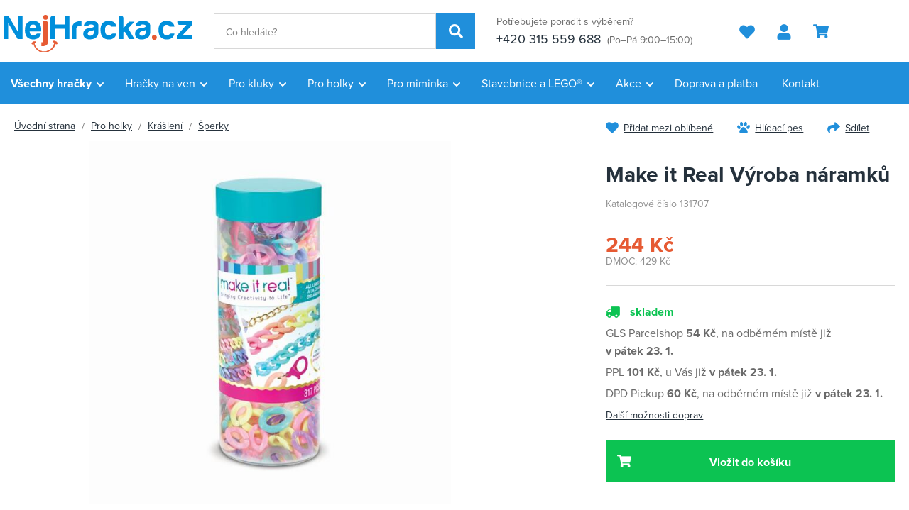

--- FILE ---
content_type: text/html; charset=UTF-8
request_url: https://www.nejhracka.cz/make-it-real-vyroba-naramku_z974/
body_size: 52377
content:
<!DOCTYPE html>


                     
    
         
            
   

    
        
    

   
   
   

   


<html class="no-js lang-cs" lang="cs">
<head>
   <meta charset="utf-8">
   
      <meta name="author" content="Nejhracka.cz">
   

   <meta name="web_author" content="wpj.cz">

   
      <meta name="description" content="Náramky, módní doplňky a nekonečné možnosti! Propojte je všechny! Trendy barevné komponenty lze nakonfigurovat tak, aby pro vás vypadaly co nejlépe! Kombinujte">
   

         <meta name="viewport" content="width=device-width, initial-scale=1">
   
   <meta property="og:title" content="Make it Real Výroba náramků - Nejhracka.cz">
      
         <meta property="og:image" content="https://data.nejhracka.cz/data/tmp/108/6/3546_108.jpg?1653650836_1">
   
   <meta property="og:url" content="https://www.nejhracka.cz/make-it-real-vyroba-naramku_z974/">
   <meta property="og:type" content="website">

   
   

   
      <title>Make it Real Výroba náramků - Nejhracka.cz</title>
   

   
      
   <link rel="stylesheet" href="https://use.typekit.net/bqw8ozx.css">


      
         <link rel="stylesheet" href="https://data.nejhracka.cz/web/build/app.fe4d2330.css">
         
      
   <link rel="stylesheet" href="https://data.nejhracka.cz/web/build/product.fb27a39c.css">

   

   
         <link rel="canonical" href="https://www.nejhracka.cz/make-it-real-vyroba-naramku_z974/">
   

   
               <meta name="robots" content="index, follow">
         

   
         

   
   <link rel="shortcut icon" href="/templates/images/favicon.ico">
   
   
   <link rel="shortcut icon" href="https://data.nejhracka.cz/templates/images/favicon.ico">
   <link rel="apple-touch-icon" sizes="144x144" href="https://data.nejhracka.cz/templates/images/share/apple-touch-icon.png">
   <link rel="icon" type="image/png" sizes="32x32" href="https://data.nejhracka.cz/templates/images/share/favicon-32x32.png">
   <link rel="icon" type="image/png" sizes="16x16" href="https://data.nejhracka.cz/templates/images/share/favicon-16x16.png">
   <link rel="manifest" href="https://data.nejhracka.cz/templates/images/share/site.webmanifest">
   <meta name="msapplication-TileColor" content="#da532c">
   <meta name="theme-color" content="#ffffff">

   <link rel="search" href="/vyhledavani/" type="text/html">

   <script src="https://data.nejhracka.cz/common/static/js/sentry-6.16.1.min.js"></script>

<script>
   Sentry.init({
      dsn: 'https://bdac53e35b1b4424b35eb8b76bcc2b1a@sentry.wpj.cz/9',
      allowUrls: [
         /www\.nejhracka\.cz\//
      ],
      denyUrls: [
         // Facebook flakiness
         /graph\.facebook\.com/i,
         // Facebook blocked
         /connect\.facebook\.net\/en_US\/all\.js/i,
         // Chrome extensions
         /extensions\//i,
         /^chrome:\/\//i,
         /kupshop\.local/i
      ],
      beforeSend(event) {
         if (!/FBA[NV]|PhantomJS|SznProhlizec/.test(window.navigator.userAgent)) {
            return event;
         }
      },
      ignoreErrors: [
         // facebook / ga + disabled cookies
         'fbq is not defined',
         'Can\'t find variable: fbq',
         '_gat is not defined',
         'AW is not defined',
         'Can\'t find variable: AW',
         'url.searchParams.get', // gtm koza
         // localstorage not working in incoginto mode in iOS
         'The quota has been exceeded',
         'QuotaExceededError',
         'Undefined variable: localStorage',
         'localStorage is null',
         'The operation is insecure',
         "Failed to read the 'localStorage'",
         "gtm_",
         "Can't find variable: glami",
      ]
   });

   Sentry.setTag("web", "prod_nejhracka_db");
   Sentry.setTag("wbpck", 1);
   Sentry.setTag("adm", 0);
   Sentry.setTag("tpl", "x");
   Sentry.setTag("sentry_v", "6.16.1");
</script>

   <script>
   window.wpj = window.wpj || {};
   wpj.onReady = wpj.onReady || [];
   wpj.jsShop = wpj.jsShop || {events:[]};

   window.dataLayer = window.dataLayer || [];
   function gtag() {
      window.dataLayer.push(arguments);
   }
   window.wpj.cookie_bar_send = true;

   wpj.getCookie = (sKey) => decodeURIComponent(
      document.cookie.replace(
         new RegExp(
            '(?:(?:^|.*;)\\s*' +
            encodeURIComponent(sKey).replace(/[\-\.\+\*]/g, '\\$&') +
            '\\s*\\=\\s*([^;]*).*$)|^.*$'
         ),
         '$1'
      )
   ) || null;

      var consents = wpj.getCookie('cookie-bar')?.split(',');

   if (!(consents instanceof Array)){
      consents = [];
   }

   consents_fields = {
      ad_storage: consents.includes('ad_storage') ? 'granted' : 'denied',
      ad_user_data: consents.includes('ad_storage') ? 'granted' : 'denied',
      ad_personalization: consents.includes('ad_storage') ? 'granted' : 'denied',
      personalization_storage: consents.includes('personalization_and_functionality_storage') ? 'granted' : 'denied',
      functionality_storage: 'granted',
      analytics_storage: consents.includes('analytics_storage') ? 'granted' : 'denied',
   };
   gtag('consent', 'default', consents_fields);

   gtag("set", "ads_data_redaction", true);

   dataLayer.push({
      'event': 'defaultConsent',
      'consents' : consents_fields,
      'version': 'v2'
   });
   </script>

<script>
   wpj.data = wpj.data || { };

   
   

   

   
</script>


   <!-- Facebook Pixel Code -->
   <script>
      
      !function(f,b,e,v,n,t,s)
      {if(f.fbq)return;n=f.fbq=function(){n.callMethod?
              n.callMethod.apply(n,arguments):n.queue.push(arguments)};
         if(!f._fbq)f._fbq=n;n.push=n;n.loaded=!0;n.version='2.0';
         n.queue=[];}(window,document,'script',
              'https://connect.facebook.net/en_US/fbevents.js');
   </script>
         <noscript>
         <img height="1" width="1" alt=""
              src="https://www.facebook.com/tr?id=1351978828669469&ev=PageView&noscript=1"/>
      </noscript>
      <!-- End Facebook Pixel Code -->
   

         <meta name="google-site-verification" content="KWw23_IYP0d2D1kmJWhXxVY1O8Ek4Cae6-OjAo1_PLY">
   
   
   
         <meta name="seznam-wmt" content="vznAr0Z0EzITX1yQZmVcjkIILMTvUKvi">
   
          

      

   

<script>page_data = {"page":{"language":"cs","title":"Make it Real V\u00fdroba n\u00e1ramk\u016f - Nejhracka.cz","path":"\/make-it-real-vyroba-naramku_z974\/","currency":"CZK","currencyRate":1,"breadCrumbs":[{"id":"","name":"Dom\u016f"},{"id":24,"name":"Pro holky"},{"id":128,"name":"Kr\u00e1\u0161len\u00ed"},{"id":71,"name":"\u0160perky"},{"id":"","name":"Make it Real V\u00fdroba n\u00e1ramk\u016f"}],"environment":"live","type":"product"},"resetRefferer":false,"event":"pageView","products":[{"id":974,"idProduct":974,"EAN":695929017071,"code":131707,"productCode":131707,"hasVariations":false,"variationsIds":[],"idVariation":null,"variationCode":null,"variationName":null,"soldOut":null,"idAll":[],"categoryMain":[{"id":24,"name":"Hra\u010dky pro holky"},{"id":128,"name":"Kr\u00e1\u0161len\u00ed"},{"id":71,"name":"\u0160perky"}],"categoryCurrent":[{"id":24,"name":"Pro holky"},{"id":128,"name":"Kr\u00e1\u0161len\u00ed"},{"id":71,"name":"\u0160perky"},{"id":"","name":"Make it Real V\u00fdroba n\u00e1ramk\u016f"}],"producer":"Make it Real","campaigns":[],"name":"Make it Real V\u00fdroba n\u00e1ramk\u016f","vat":21,"price":244,"priceWithVat":244,"priceWithoutVat":201.65,"priceVat":42.35,"priceWithoutDiscount":429,"discount":43.1235,"hasDiscount":true,"availability":"skladem","url":"https:\/\/www.nejhracka.cz\/make-it-real-vyroba-naramku_z974\/","imageUrl":"https:\/\/data.nejhracka.cz\/data\/tmp\/0\/6\/3546_0.jpg?1653650836_1","position":1}],"once":false,"version":"v2"};page_data['page']['layout'] = window.innerWidth  > 991 ? 'web' : window.innerWidth > 543 ? 'tablet' : 'mobil';if (typeof userData === 'undefined') {var userData = wpj.getCookie('jsShopGtmUser');var userDataParsed = null;if(userData) {userDataParsed = JSON.parse(userData);wpj.onReady.push(function () {wpj.storage.cookies.removeItem('jsShopGtmUser');});} else {userData = localStorage.getItem('js-shop-gtm-user');if(userData) {userDataParsed = JSON.parse(userData).data;}}}if (userDataParsed) {page_data.user = userDataParsed;}dataLayer.push(page_data);</script><script src="https://data.nejhracka.cz/common/static/wpj/wpj.gtm.js?v2"></script><script>var urlParams = new URLSearchParams(window.location.search);var hash = location.href.split("#")[1] || urlParams.get('id_variation') || "";gtm_getDetailImpressions(hash, 'detailImpressions');</script><script>
              wpj.onReady.push(function () {
                 [ 'logout', 'registration', 'login', 'newsletter_subscribe'].forEach(function (type) {
                    let cookieValue = wpj.storage.cookies.getItem('gtm_'+type);

                    if (cookieValue === null) {
                       return;
                    }
                    wpj.storage.cookies.removeItem('gtm_'+type);

                    cookieValue = JSON.parse(cookieValue);

                    let valueData;
                    if (type === 'newsletter_subscribe') {
                       valueData = { ...cookieValue };
                       type = 'newsletterSubscribe';
                    } else if (cookieValue instanceof Array) {
                       valueData = { data: cookieValue };
                    } else {
                       valueData = { value: cookieValue };
                    }
                     window.dataLayer.push({
                        event: 'success' +  gtm_ucfirst(type),
                           ...valueData
                     });
                 });
              });
              function gtm_ucfirst(str) {
                   if (!str || typeof str !== 'string') return str;
                   return str.charAt(0).toUpperCase() + str.slice(1);
               }
           </script>      <!-- Google Tag Manager -->
   <script data-cookieconsent="ignore">(function(w,d,s,l,i) {w[l] = w[l] || [];w[l].push({'gtm.start': new Date().getTime(), event: 'gtm.js'});
         var f = d.getElementsByTagName(s)[0],j=d.createElement(s),dl=l != 'dataLayer' ? '&l=' + l : '';
         j.async = true;j.src='//www.googletagmanager.com/gtm.js?id=' + i + dl;f.parentNode.insertBefore(j, f);
      })(window, document, 'script', 'dataLayer', 'GTM-ML5V22N');</script>
   <!-- End Google Tag Manager -->
</head>
<body >



<!-- Google Tag Manager -->
   <noscript>
       <iframe src="//www.googletagmanager.com/ns.html?id=GTM-ML5V22N" height="0" width="0" style="display:none;visibility:hidden"></iframe>
   </noscript>
<!-- End Google Tag Manager -->


   
   
      
   

   
      <header class="header">
   <div class="container">
      <div class="header-burger header-icon">
         <button type="button" data-toggle="burger">
            <span class="fc icons_burger"></span>
         </button>
      </div>

      <a href="/" title="Nejhracka.cz" class="logo">
                     <img src="https://data.nejhracka.cz/templates/images/logo.svg" width="266" height="53" class="img-responsive" alt="Nejhracka.cz">
               </a>

            <div class="header-search-inline">
   <form method="get" action="/vyhledavani/">
      <input type="text" name="search" value="" maxlength="100" class="form-control autocomplete-control"
             placeholder="Co hledáte?" autocomplete="off" data-search-input>
      <button name="submit" type="submit" value="Hledat"
              class="btn btn-search fc icons_search" aria-label="Hledat"></button>
         </form>
</div>

      <div class="header-contact">
         <p>
            Potřebujete poradit s výběrem?
         </p>
         <p>
                        <a href="tel:+420315559688">+420 315 559 688</a>
                           <small>(Po–Pá 9:00–15:00)</small>
                     </p>
      </div>

      <div class="header-icons">
         <div class="header-favorites header-icon" id="js-shop-favorites-info">
            <a href="/oblibene/" aria-label="Oblíbené produkty">
               <span class="fc icons_heart"></span>
            </a>
         </div>

         <div class="header-search header-icon">
            <a href="/vyhledavani/" data-toggle="search">
               <span class="fc icons_search"></span>
            </a>
         </div>

         <div class="header-login header-icon" id="js-shop-user">
            <a href="/prihlaseni/">
               <span class="fc icons_user"></span>
            </a>
         </div>

         <div class="header-cart header-icon" id="js-shop-cart-info">
   <a href="/kosik/" class="empty">
      <span class="fc icons_cart"></span>
      <span class="price"></span>
   </a>
</div>

<div id="js-shop-cart"></div>      </div>
   </div>
</header>

<div class="header-search-outer">
   <div class="header-search-inner" data-search-form>
      <div class="container">
         <form method="get" role="search" action="/vyhledavani/">
            <input type="text" name="search" value="" maxlength="100" class="form-control autocomplete-control"
                   placeholder="Co hledáte?" aria-label="Co hledáte?" autocomplete="off" data-search-input>
            <button name="submit" type="submit" value="Hledat" class="btn btn-primary btn-block"><span>Hledat</span></button>
            <button class="search-toggle" data-toggle="search" aria-label="Zavřít"><i class="fc lightbox_close"></i></button>
         </form>
      </div>
   </div>
</div>


   <script id="productSearch" type="text/x-dot-template">
            <div class="container autocomplete-inner">
         
         {{? it.items.Produkty || it.items.Kategorie || it.items.Vyrobci || it.items.Clanky || it.items.Stranky }}

         <div class="autocomplete-wrapper">
            {{? it.items.Kategorie }}
            <div class="autocomplete-categories">
               
               <p class="title-default">Kategorie</p>
               
               <ul>
                  {{~it.items.Kategorie.items :item :index}}
                  <li data-autocomplete-item="section">
                     <a href="/presmerovat/?type=category&id={{=item.id}}">{{=item.label}}</a>
                  </li>
                  {{~}}
               </ul>
            </div>
            {{?}}

            {{? it.items.Vyrobci }}
            <div class="autocomplete-categories">
               <p class="title-default">Značky</p>
               <ul>
                  {{~it.items.Vyrobci.items :item :index}}
                  <li data-autocomplete-item="section">
                     <a href="/presmerovat/?type=producer&id={{=item.id}}">{{=item.label}}</a>
                  </li>
                  {{~}}
               </ul>
            </div>
            {{?}}

            {{? it.items.Produkty }}
            <div class="autocomplete-products">
               
               <p class="title-default">Produkty</p>
               
               <ul>
                  {{~it.items.Produkty.items :item :index}}
                  {{? index < 4 }}
                  <li class="autocomplete-product-item" data-autocomplete-item="product">
                     <a href="/presmerovat/?type=product&id={{=item.id}}">
                        <div class="img">
                           {{? item.image }}
                           <img src="{{=item.image}}" alt="{{=item.label}}" class="img-fluid">
                           {{??}}
                           <img src="/common/static/images/no-img.png" alt="{{=item.label}}" class="img-fluid">
                           {{?}}
                        </div>
                        <span class="title">{{=item.label}}</span>
                        
                        
                                                        
                               {{? item.price }}
                               <span class="price">{{=item.price}}</span>
                               {{?}}
                            
                                                    
                        
                     </a>
                  </li>
                  {{?}}
                  {{~}}
               </ul>
            </div>
            {{?}}

            
            <div class="ac-showall d-showall" data-autocomplete-item="show-all">
               <a href="" class="btn btn-primary btn-block">Zobrazit všechny výsledky</a>
            </div>
            
         </div>

         <div class="autocomplete-side">
            {{? it.items.Clanky }}
            <div class="autocomplete-articles">
               <p class="title-default">Články</p>
               <ul>
                  {{~it.items.Clanky.items :item :index}}
                  {{? index < 2 }}
                  <li data-autocomplete-item="section">
                     <a href="/presmerovat/?type=article&id={{=item.id}}">
                        {{? item.photo }}
                        <img src="{{=item.photo}}" alt="{{=item.label}}" width="200" height="143" class="img-fluid">
                        {{?}}
                        {{=item.label}}
                     </a>
                  </li>
                  {{?}}
                  {{~}}
               </ul>
            </div>
            {{?}}
            {{? it.items.Stranky }}
            <div class="autocomplete-pages">
               <p class="title-default">Ostatní</p>
               <ul>
                  {{~it.items.Stranky.items :item :index}}
                  <li data-autocomplete-item="section">
                     <a href="{{=item.url}}">
                        {{=item.label}}
                     </a>
                  </li>
                  {{~}}
               </ul>
            </div>
            {{?}}
            
            <div class="ac-showall resp-showall" data-autocomplete-item="show-all">
               <a href="" class="btn btn-primary btn-block">Zobrazit všechny výsledky</a>
            </div>
            
         </div>

         

         {{??}}
         <div class="autocomplete-noresult">
            <p>
               
               Žádný výsledek
               
            </p>
         </div>
         {{?}}
         
      </div>
   </script>



      <script>
      
      
      wpj.onReady.push(function () {
         $('[data-search-input]').productSearch({
                        
         });
      });
            
   </script>



<div class="header-sections header-sections-cs">
   <div class="container">
       <ul class="level-0" data-sections="header"><li class="nav-item has-submenu" data-navitem="961"><a href="/vsechny-hracky/" class="nav-link">Všechny hračky</a><div class="submenu submenu-lg"><ul class="level-1"><li class="nav-item has-submenu" data-navitem="962"><a href="/hry/" class="nav-link"><span>Hry</span></a><ul class="level-2"><li class="nav-item " data-navitem="748"><a href="/herni-konzole/" class="nav-link"><div class="img"><img data-src="https://data.nejhracka.cz/data/tmp/10/8/748_10.jpg?1759155858_1" alt="Herní konzole" class="img-responsive" width="66" height="66"></div><span>Herní konzole</span></a></li><li class="nav-item " data-navitem="749"><a href="/Hry-na-konzole/" class="nav-link"><div class="img"><img data-src="https://data.nejhracka.cz/data/tmp/10/9/749_10.jpg?1759155870_1" alt="Hry na konzole" class="img-responsive" width="66" height="66"></div><span>Hry na konzole</span></a></li><li class="nav-item " data-navitem="746"><a href="/prislusenstvi-ke-konzolim/" class="nav-link"><div class="img"><img data-src="https://data.nejhracka.cz/data/tmp/10/6/746_10.jpg?1759155900_1" alt="Příslušenství ke konzolím" class="img-responsive" width="66" height="66"></div><span>Příslušenství ke konzolím</span></a></li><li class="nav-item " data-navitem="747"><a href="/prislusenstvi-k-PC/" class="nav-link"><div class="img"><img data-src="https://data.nejhracka.cz/data/tmp/10/7/747_10.jpg?1759155953_1" alt="Příslušenství k PC" class="img-responsive" width="66" height="66"></div><span>Příslušenství k PC</span></a></li><li class="nav-item " data-navitem="66"><a href="/spolecenske-hry-pro-nejmensi-3-5-let/" class="nav-link"><div class="img"><img data-src="https://data.nejhracka.cz/data/tmp/10/6/66_10.jpg?1759156045_1" alt="Společenské hry pro nejmenší (3 - 5 let)" class="img-responsive" width="66" height="66"></div><span>Společenské hry pro nejmenší (3 - 5 let)</span></a></li><li class="nav-item " data-navitem="402"><a href="/kvizy/" class="nav-link"><div class="img"><img data-src="https://data.nejhracka.cz/data/tmp/10/2/402_10.jpg?1759156094_1" alt="Kvízy" class="img-responsive" width="66" height="66"></div><span>Kvízy</span></a></li><li class="nav-item " data-navitem="303"><a href="/deskove-hry/" class="nav-link"><div class="img"><img data-src="https://data.nejhracka.cz/data/tmp/10/3/303_10.jpg?1759156122_1" alt="Deskové hry" class="img-responsive" width="66" height="66"></div><span>Deskové hry</span></a></li><li class="nav-item " data-navitem="67"><a href="/karetni-hry/" class="nav-link"><div class="img"><img data-src="https://data.nejhracka.cz/data/tmp/10/7/67_10.jpg?1759156239_1" alt="Karetní hry" class="img-responsive" width="66" height="66"></div><span>Karetní hry</span></a></li><li class="nav-item " data-navitem="401"><a href="/Hry-na-cesty/" class="nav-link"><div class="img"><img data-src="https://data.nejhracka.cz/data/tmp/10/1/401_10.jpg?1759156267_1" alt="Hry na cesty" class="img-responsive" width="66" height="66"></div><span>Hry na cesty</span></a></li><li class="nav-item " data-navitem="366"><a href="/Elektronicke-hry/" class="nav-link"><div class="img"><img data-src="https://data.nejhracka.cz/data/tmp/10/6/366_10.jpg?1759156297_1" alt="Elektronické hry" class="img-responsive" width="66" height="66"></div><span>Elektronické hry</span></a></li><li class="nav-item " data-navitem="396"><a href="/hokej-fotbal/" class="nav-link"><div class="img"><img data-src="https://data.nejhracka.cz/data/tmp/10/6/396_10.jpg?1759156321_1" alt="Hokej, fotbal" class="img-responsive" width="66" height="66"></div><span>Hokej, fotbal</span></a></li><li class="nav-item " data-navitem="75"><a href="/Hlavolamy/" class="nav-link"><div class="img"><img data-src="https://data.nejhracka.cz/data/tmp/10/5/75_10.jpg?1759156365_1" alt="Hlavolamy" class="img-responsive" width="66" height="66"></div><span>Hlavolamy</span></a></li><li class="nav-item " data-navitem="76"><a href="/hry-pro-dospele/" class="nav-link"><div class="img"><img data-src="https://data.nejhracka.cz/data/tmp/10/6/76_10.jpg?1759156344_1" alt="Hry pro dospělé" class="img-responsive" width="66" height="66"></div><span>Hry pro dospělé</span></a></li></ul></li><li class="nav-item has-submenu" data-navitem="964"><a href="/Puzzle/" class="nav-link"><span>Puzzle</span></a><ul class="level-2"><li class="nav-item " data-navitem="294"><a href="/2D-puzzle/" class="nav-link"><div class="img"><img data-src="https://data.nejhracka.cz/data/tmp/10/4/294_10.jpg?1759156399_1" alt="2D puzzle" class="img-responsive" width="66" height="66"></div><span>2D puzzle</span></a></li><li class="nav-item " data-navitem="296"><a href="/Puzzleball/" class="nav-link"><div class="img"><img data-src="https://data.nejhracka.cz/data/tmp/10/6/296_10.jpg?1759156521_1" alt="Puzzleball" class="img-responsive" width="66" height="66"></div><span>Puzzleball</span></a></li><li class="nav-item " data-navitem="297"><a href="/3D-a-4D-puzzle/" class="nav-link"><div class="img"><img data-src="https://data.nejhracka.cz/data/tmp/10/7/297_10.jpg?1759156545_1" alt="3D a 4D puzzle" class="img-responsive" width="66" height="66"></div><span>3D a 4D puzzle</span></a></li><li class="nav-item " data-navitem="988"><a href="/pro-miminka_k25/hracky-pro-nejmensi_k834/stavebnice-a-puzzle-pro-nejmensi_k626/baby-puzzle_k64/" class="nav-link"><div class="img"><img data-src="https://data.nejhracka.cz/data/tmp/10/8/988_10.jpg?1759156563_1" alt="Baby puzzle" class="img-responsive" width="66" height="66"></div><span>Baby puzzle</span></a></li></ul></li><li class="nav-item has-submenu" data-navitem="968"><a href="/plysaci/" class="nav-link"><span>Plyšáci</span></a><ul class="level-2"><li class="nav-item " data-navitem="1120"><a href="/interaktivni-plysaci/" class="nav-link"><div class="img"><img data-src="https://data.nejhracka.cz/data/tmp/10/0/1120_10.jpg?1724840701_1" alt="Interaktivní plyšáci" class="img-responsive" width="66" height="66"></div><span>Interaktivní plyšáci</span></a></li><li class="nav-item " data-navitem="971"><a href="/pro-miminka_k25/hracky-pro-nejmensi_k834/baby-plys_k905/" class="nav-link"><div class="img"><img data-src="https://data.nejhracka.cz/data/tmp/10/1/971_10.jpg?1759156600_1" alt="Baby plyš" class="img-responsive" width="66" height="66"></div><span>Baby plyš</span></a></li><li class="nav-item " data-navitem="416"><a href="/manasci/" class="nav-link"><div class="img"><img data-src="https://data.nejhracka.cz/data/tmp/10/6/416_10.jpg?1759156612_1" alt="Maňásci" class="img-responsive" width="66" height="66"></div><span>Maňásci</span></a></li><li class="nav-item " data-navitem="106"><a href="/Exoticka-a-divoka-zviratka/" class="nav-link"><div class="img"><img data-src="https://data.nejhracka.cz/data/tmp/10/6/106_10.jpg?1759156638_1" alt="Exotická a divoká zvířátka" class="img-responsive" width="66" height="66"></div><span>Exotická a divoká zvířátka</span></a></li><li class="nav-item " data-navitem="51"><a href="/plysove-postavicky/" class="nav-link"><div class="img"><img data-src="https://data.nejhracka.cz/data/tmp/10/1/51_10.jpg?1759156651_1" alt="Plyšové postavičky" class="img-responsive" width="66" height="66"></div><span>Plyšové postavičky</span></a></li><li class="nav-item " data-navitem="419"><a href="/plysovi-medvedi/" class="nav-link"><div class="img"><img data-src="https://data.nejhracka.cz/data/tmp/10/9/419_10.jpg?1759156663_1" alt="Plyšoví medvědi" class="img-responsive" width="66" height="66"></div><span>Plyšoví medvědi</span></a></li><li class="nav-item " data-navitem="89"><a href="/domaci-zviratka/" class="nav-link"><div class="img"><img data-src="https://data.nejhracka.cz/data/tmp/10/9/89_10.jpg?1759156674_1" alt="Domácí zvířátka" class="img-responsive" width="66" height="66"></div><span>Domácí zvířátka</span></a></li><li class="nav-item " data-navitem="403"><a href="/polstarky/" class="nav-link"><div class="img"><img data-src="https://data.nejhracka.cz/data/tmp/10/3/403_10.jpg?1759156687_1" alt="Polštářky" class="img-responsive" width="66" height="66"></div><span>Polštářky</span></a></li></ul></li><li class="nav-item has-submenu" data-navitem="963"><a href="/kreativni-hracky/" class="nav-link"><span>Kreativní hračky</span></a><ul class="level-2"><li class="nav-item " data-navitem="133"><a href="/navrharska-portfolia/" class="nav-link"><div class="img"><img data-src="https://data.nejhracka.cz/data/tmp/10/3/133_10.jpg?1759156719_1" alt="Návrhářská portfolia" class="img-responsive" width="66" height="66"></div><span>Návrhářská portfolia</span></a></li><li class="nav-item " data-navitem="127"><a href="/vytvarna-dilna/" class="nav-link"><div class="img"><img data-src="https://data.nejhracka.cz/data/tmp/10/7/127_10.jpg?1759156730_1" alt="Výtvarná dílna" class="img-responsive" width="66" height="66"></div><span>Výtvarná dílna</span></a></li><li class="nav-item " data-navitem="49"><a href="/modelovani/" class="nav-link"><div class="img"><img data-src="https://data.nejhracka.cz/data/tmp/10/9/49_10.jpg?1759156741_1" alt="Modelování" class="img-responsive" width="66" height="66"></div><span>Modelování</span></a></li><li class="nav-item " data-navitem="395"><a href="/hudebni-hracky/" class="nav-link"><div class="img"><img data-src="https://data.nejhracka.cz/data/tmp/10/5/395_10.jpg?1759156770_1" alt="Hudební hračky" class="img-responsive" width="66" height="66"></div><span>Hudební hračky</span></a></li><li class="nav-item " data-navitem="230"><a href="/Vyukove-hracky/" class="nav-link"><div class="img"><img data-src="https://data.nejhracka.cz/data/tmp/10/0/230_10.jpg?1759156792_1" alt="Výukové hračky" class="img-responsive" width="66" height="66"></div><span>Výukové hračky</span></a></li><li class="nav-item " data-navitem="694"><a href="/roboticke-hracky/" class="nav-link"><div class="img"><img data-src="https://data.nejhracka.cz/data/tmp/10/4/694_10.jpg?1759156807_1" alt="Robotické hračky" class="img-responsive" width="66" height="66"></div><span>Robotické hračky</span></a></li><li class="nav-item " data-navitem="337"><a href="/pokusy-a-veda/" class="nav-link"><div class="img"><img data-src="https://data.nejhracka.cz/data/tmp/10/7/337_10.jpg?1759156821_1" alt="Pokusy a věda" class="img-responsive" width="66" height="66"></div><span>Pokusy a věda</span></a></li><li class="nav-item " data-navitem="30"><a href="/slepovaci-modely/" class="nav-link"><div class="img"><img data-src="https://data.nejhracka.cz/data/tmp/10/0/30_10.jpg?1759156837_1" alt="Slepovací modely" class="img-responsive" width="66" height="66"></div><span>Slepovací modely</span></a></li><li class="nav-item " data-navitem="135"><a href="/malovani/" class="nav-link"><div class="img"><img data-src="https://data.nejhracka.cz/data/tmp/10/5/135_10.jpg?1759156850_1" alt="Malování" class="img-responsive" width="66" height="66"></div><span>Malování</span></a></li><li class="nav-item " data-navitem="799"><a href="/zazehlovaci-koralky/" class="nav-link"><div class="img"><img data-src="https://data.nejhracka.cz/data/tmp/10/9/799_10.jpg?1759156863_1" alt="Zažehlovací korálky" class="img-responsive" width="66" height="66"></div><span>Zažehlovací korálky</span></a></li><li class="nav-item " data-navitem="1064"><a href="/tetovani/" class="nav-link"><div class="img"><img data-src="https://data.nejhracka.cz/data/tmp/10/4/1064_10.jpg?1759156880_1" alt="Tetování" class="img-responsive" width="66" height="66"></div><span>Tetování</span></a></li></ul></li><li class="nav-item has-submenu" data-navitem="969"><a href="/skola/" class="nav-link"><span>Škola</span></a><ul class="level-2"><li class="nav-item " data-navitem="620"><a href="/potreby-pro-prvnacky/" class="nav-link"><div class="img"><img data-src="https://data.nejhracka.cz/data/tmp/10/0/620_10.jpg?1759156908_1" alt="Potřeby pro prvňáčky" class="img-responsive" width="66" height="66"></div><span>Potřeby pro prvňáčky</span></a></li><li class="nav-item " data-navitem="616"><a href="/potreby-pro-druhaky/" class="nav-link"><div class="img"><img data-src="https://data.nejhracka.cz/data/tmp/10/6/616_10.jpg?1759157026_1" alt="Potřeby pro druháky" class="img-responsive" width="66" height="66"></div><span>Potřeby pro druháky</span></a></li><li class="nav-item " data-navitem="994"><a href="/potreby-pro-ii-stupen/" class="nav-link"><div class="img"><img data-src="https://data.nejhracka.cz/data/tmp/10/4/994_10.jpg?1759157143_1" alt="Potřeby pro II. stupeň" class="img-responsive" width="66" height="66"></div><span>Potřeby pro II. stupeň</span></a></li><li class="nav-item " data-navitem="100"><a href="/Batohy-a-tasky/" class="nav-link"><div class="img"><img data-src="https://data.nejhracka.cz/data/tmp/10/0/100_10.jpg?1759157252_1" alt="Batohy a tašky" class="img-responsive" width="66" height="66"></div><span>Batohy a tašky</span></a></li><li class="nav-item " data-navitem="425"><a href="/sacky-na-prezuvky/" class="nav-link"><div class="img"><img data-src="https://data.nejhracka.cz/data/tmp/10/5/425_10.jpg?1759157265_1" alt="Sáčky na přezůvky" class="img-responsive" width="66" height="66"></div><span>Sáčky na přezůvky</span></a></li><li class="nav-item " data-navitem="423"><a href="/Lahve-a-boxy-na-svacinu/" class="nav-link"><div class="img"><img data-src="https://data.nejhracka.cz/data/tmp/10/3/423_10.jpg?1759157293_1" alt="Láhve a boxy na svačinu" class="img-responsive" width="66" height="66"></div><span>Láhve a boxy na svačinu</span></a></li><li class="nav-item " data-navitem="433"><a href="/penezenky/" class="nav-link"><div class="img"><img data-src="https://data.nejhracka.cz/data/tmp/10/3/433_10.jpg?1759157307_1" alt="Peněženky" class="img-responsive" width="66" height="66"></div><span>Peněženky</span></a></li><li class="nav-item " data-navitem="429"><a href="/penaly/" class="nav-link"><div class="img"><img data-src="https://data.nejhracka.cz/data/tmp/10/9/429_10.jpg?1759157320_1" alt="Penály" class="img-responsive" width="66" height="66"></div><span>Penály</span></a></li><li class="nav-item " data-navitem="439"><a href="/propisky-pera-tuzky-gumy/" class="nav-link"><div class="img"><img data-src="https://data.nejhracka.cz/data/tmp/10/9/439_10.jpg?1759157332_1" alt="Propisky, pera, tužky a gumy" class="img-responsive" width="66" height="66"></div><span>Propisky, pera, tužky a gumy</span></a></li><li class="nav-item " data-navitem="619"><a href="/sesity-bloky-etikety/" class="nav-link"><div class="img"><img data-src="https://data.nejhracka.cz/data/tmp/10/9/619_10.jpg?1759157344_1" alt="Sešity, bloky, etikety" class="img-responsive" width="66" height="66"></div><span>Sešity, bloky, etikety</span></a></li><li class="nav-item " data-navitem="449"><a href="/skolni-diare/" class="nav-link"><div class="img"><img data-src="https://data.nejhracka.cz/data/tmp/10/9/449_10.jpg?1759157359_1" alt="Školní diáře" class="img-responsive" width="66" height="66"></div><span>Školní diáře</span></a></li><li class="nav-item " data-navitem="623"><a href="/rysovaci-potreby/" class="nav-link"><div class="img"><img data-src="https://data.nejhracka.cz/data/tmp/10/3/623_10.jpg?1759157371_1" alt="Rýsovací potřeby" class="img-responsive" width="66" height="66"></div><span>Rýsovací potřeby</span></a></li><li class="nav-item " data-navitem="126"><a href="/Nuzky-lepidla/" class="nav-link"><div class="img"><img data-src="https://data.nejhracka.cz/data/tmp/10/6/126_10.jpg?1759157391_1" alt="Nůžky, lepidla" class="img-responsive" width="66" height="66"></div><span>Nůžky, lepidla</span></a></li><li class="nav-item " data-navitem="445"><a href="/vytvarne-potreby/" class="nav-link"><div class="img"><img data-src="https://data.nejhracka.cz/data/tmp/10/5/445_10.jpg?1759157409_1" alt="Výtvarné potřeby" class="img-responsive" width="66" height="66"></div><span>Výtvarné potřeby</span></a></li><li class="nav-item " data-navitem="415"><a href="/kufriky/" class="nav-link"><div class="img"><img data-src="https://data.nejhracka.cz/data/tmp/10/5/415_10.jpg?1759157480_1" alt="Kufříky" class="img-responsive" width="66" height="66"></div><span>Kufříky</span></a></li><li class="nav-item " data-navitem="779"><a href="/Baterie/" class="nav-link"><div class="img"><img data-src="https://data.nejhracka.cz/data/tmp/10/9/779_10.jpg?1759157489_1" alt="Baterie" class="img-responsive" width="66" height="66"></div><span>Baterie</span></a></li><li class="nav-item " data-navitem="391"><a href="/klicenky/" class="nav-link"><div class="img"><img data-src="https://data.nejhracka.cz/data/tmp/10/1/391_10.jpg?1759157501_1" alt="Klíčenky" class="img-responsive" width="66" height="66"></div><span>Klíčenky</span></a></li><li class="nav-item " data-navitem="314"><a href="/pokladnicky/" class="nav-link"><div class="img"><img data-src="https://data.nejhracka.cz/data/tmp/10/4/314_10.jpg?1759157513_1" alt="Pokladničky" class="img-responsive" width="66" height="66"></div><span>Pokladničky</span></a></li><li class="nav-item " data-navitem="1089"><a href="/kalkulacky/" class="nav-link"><div class="img"><img data-src="https://data.nejhracka.cz/data/tmp/10/9/1089_10.jpg?1759157536_1" alt="Kalkulačky" class="img-responsive" width="66" height="66"></div><span>Kalkulačky</span></a></li></ul></li><li class="nav-item has-submenu" data-navitem="967"><a href="/Detske-knihy/" class="nav-link"><span>Dětské knihy</span></a><ul class="level-2"><li class="nav-item " data-navitem="555"><a href="/Naucne-knihy/" class="nav-link"><div class="img"><img data-src="https://data.nejhracka.cz/data/tmp/10/5/555_10.jpg?1759157595_1" alt="Naučné knihy" class="img-responsive" width="66" height="66"></div><span>Naučné knihy</span></a></li><li class="nav-item " data-navitem="810"><a href="/pohadky/" class="nav-link"><div class="img"><img data-src="https://data.nejhracka.cz/data/tmp/10/0/810_10.jpg?1759157619_1" alt="Pohádky" class="img-responsive" width="66" height="66"></div><span>Pohádky</span></a></li><li class="nav-item " data-navitem="553"><a href="/kouzelne-cteni/" class="nav-link"><div class="img"><img data-src="https://data.nejhracka.cz/data/tmp/10/3/553_10.jpg?1759157630_1" alt="Kouzelné čtení" class="img-responsive" width="66" height="66"></div><span>Kouzelné čtení</span></a></li><li class="nav-item " data-navitem="350"><a href="/knihy-pro-nejmensi/" class="nav-link"><div class="img"><img data-src="https://data.nejhracka.cz/data/tmp/10/0/350_10.jpg?1759157643_1" alt="Knihy pro nejmenší" class="img-responsive" width="66" height="66"></div><span>Knihy pro nejmenší</span></a></li><li class="nav-item " data-navitem="811"><a href="/Leporela/" class="nav-link"><div class="img"><img data-src="https://data.nejhracka.cz/data/tmp/10/1/811_10.jpg?1759157659_1" alt="Leporela" class="img-responsive" width="66" height="66"></div><span>Leporela</span></a></li><li class="nav-item " data-navitem="45"><a href="/pro-sikovne-ruce/" class="nav-link"><div class="img"><img data-src="https://data.nejhracka.cz/data/tmp/10/5/45_10.jpg?1759157675_1" alt="Pro šikovné ruce" class="img-responsive" width="66" height="66"></div><span>Pro šikovné ruce</span></a></li></ul></li><li class="nav-item has-submenu" data-navitem="965"><a href="/party-a-karnevaly/" class="nav-link"><span>Párty a karnevaly</span></a><ul class="level-2"><li class="nav-item " data-navitem="101"><a href="/karnevalove-doplnky/" class="nav-link"><div class="img"><img data-src="https://data.nejhracka.cz/data/tmp/10/1/101_10.jpg?1759157699_1" alt="Karnevalové doplňky" class="img-responsive" width="66" height="66"></div><span>Karnevalové doplňky</span></a></li><li class="nav-item " data-navitem="287"><a href="/kostymy/" class="nav-link"><div class="img"><img data-src="https://data.nejhracka.cz/data/tmp/10/7/287_10.jpg?1759157714_1" alt="Kostýmy" class="img-responsive" width="66" height="66"></div><span>Kostýmy</span></a></li><li class="nav-item " data-navitem="42"><a href="/party-sety/" class="nav-link"><div class="img"><img data-src="https://data.nejhracka.cz/data/tmp/10/2/42_10.jpg?1759157726_1" alt="Párty sety" class="img-responsive" width="66" height="66"></div><span>Párty sety</span></a></li></ul></li><li class="nav-item has-submenu" data-navitem="976"><a href="/hracky-na-ven/" class="nav-link"><span>Hračky na ven</span></a><ul class="level-2"><li class="nav-item " data-navitem="1017"><a href="/hracky-na-ven_k22/domecky-a-stany_k369/" class="nav-link"><div class="img"><img data-src="https://data.nejhracka.cz/data/tmp/10/7/1017_10.jpg?1659613707_1" alt="Domečky a stany" class="img-responsive" width="66" height="66"></div><span>Domečky a stany</span></a></li><li class="nav-item " data-navitem="1018"><a href="/hracky-na-ven_k22/skluzavky_k821/" class="nav-link"><div class="img"><img data-src="https://data.nejhracka.cz/data/tmp/10/8/1018_10.jpg?1659613782_1" alt="Skluzavky" class="img-responsive" width="66" height="66"></div><span>Skluzavky</span></a></li><li class="nav-item " data-navitem="1019"><a href="/hracky-na-ven_k22/piskoviste_k375/" class="nav-link"><div class="img"><img data-src="https://data.nejhracka.cz/data/tmp/10/9/1019_10.jpg?1659613898_1" alt="Pískoviště" class="img-responsive" width="66" height="66"></div><span>Pískoviště</span></a></li><li class="nav-item " data-navitem="1020"><a href="/hracky-na-ven_k22/houpacky-a-houpaci-site_k378/" class="nav-link"><div class="img"><img data-src="https://data.nejhracka.cz/data/tmp/10/0/1020_10.jpg?1659613977_1" alt="Houpačky a houpací sítě" class="img-responsive" width="66" height="66"></div><span>Houpačky a houpací sítě</span></a></li><li class="nav-item " data-navitem="1021"><a href="/hracky-na-ven_k22/vozitka_k381/" class="nav-link"><div class="img"><img data-src="https://data.nejhracka.cz/data/tmp/10/1/1021_10.jpg?1659614062_1" alt="Vozítka" class="img-responsive" width="66" height="66"></div><span>Vozítka</span></a></li><li class="nav-item " data-navitem="1022"><a href="/hracky-na-ven_k22/sportovni-potreby_k386/" class="nav-link"><div class="img"><img data-src="https://data.nejhracka.cz/data/tmp/10/2/1022_10.jpg?1659614150_1" alt="Sportovní potřeby" class="img-responsive" width="66" height="66"></div><span>Sportovní potřeby</span></a></li><li class="nav-item " data-navitem="1023"><a href="/hracky-na-ven_k22/trampoliny_k305/" class="nav-link"><div class="img"><img data-src="https://data.nejhracka.cz/data/tmp/10/3/1023_10.jpg?1659614378_1" alt="Trampolíny" class="img-responsive" width="66" height="66"></div><span>Trampolíny</span></a></li><li class="nav-item " data-navitem="1024"><a href="/hracky-na-ven_k22/hracky-na-zahradu_k130/" class="nav-link"><div class="img"><img data-src="https://data.nejhracka.cz/data/tmp/10/4/1024_10.jpg?1659614486_1" alt="Hračky na zahradu" class="img-responsive" width="66" height="66"></div><span>Hračky na zahradu</span></a></li><li class="nav-item " data-navitem="1025"><a href="/hracky-na-ven_k22/vodni-hracky_k309/" class="nav-link"><div class="img"><img data-src="https://data.nejhracka.cz/data/tmp/10/5/1025_10.jpg?1659614601_1" alt="Vodní hračky" class="img-responsive" width="66" height="66"></div><span>Vodní hračky</span></a></li><li class="nav-item " data-navitem="1026"><a href="/hracky-na-ven_k22/nafukovaci-hracky_k107/" class="nav-link"><div class="img"><img data-src="https://data.nejhracka.cz/data/tmp/10/6/1026_10.jpg?1659614677_1" alt="Nafukovací hračky" class="img-responsive" width="66" height="66"></div><span>Nafukovací hračky</span></a></li><li class="nav-item " data-navitem="1027"><a href="/hracky-na-ven_k22/bublifuky_k385/" class="nav-link"><div class="img"><img data-src="https://data.nejhracka.cz/data/tmp/10/7/1027_10.jpg?1659614785_1" alt="Bublifuky" class="img-responsive" width="66" height="66"></div><span>Bublifuky</span></a></li><li class="nav-item " data-navitem="1028"><a href="/hracky-na-ven_k22/obleceni-na-ven_k424/" class="nav-link"><div class="img"><img data-src="https://data.nejhracka.cz/data/tmp/10/8/1028_10.jpg?1659614911_1" alt="Oblečení na ven" class="img-responsive" width="66" height="66"></div><span>Oblečení na ven</span></a></li><li class="nav-item " data-navitem="1029"><a href="/hracky-na-ven_k22/zimni-sporty_k174/" class="nav-link"><div class="img"><img data-src="https://data.nejhracka.cz/data/tmp/10/9/1029_10.jpg?1659615157_1" alt="Zimní sporty" class="img-responsive" width="66" height="66"></div><span>Zimní sporty</span></a></li></ul></li><li class="nav-item has-submenu" data-navitem="977"><a href="/hracky-pro-kluky/" class="nav-link"><span>Pro kluky</span></a><ul class="level-2"><li class="nav-item " data-navitem="1030"><a href="/hracky-pro-kluky_k23/lego-stavebnice-pro-kluky_k942/" class="nav-link"><div class="img"><img data-src="https://data.nejhracka.cz/data/tmp/10/0/1030_10.jpg?1659617225_1" alt="LEGO® stavebnice pro kluky" class="img-responsive" width="66" height="66"></div><span>LEGO® stavebnice pro kluky</span></a></li><li class="nav-item " data-navitem="1031"><a href="/hracky-pro-kluky_k23/figurky_k57/" class="nav-link"><div class="img"><img data-src="https://data.nejhracka.cz/data/tmp/10/1/1031_10.jpg?1659617294_1" alt="Figurky" class="img-responsive" width="66" height="66"></div><span>Figurky</span></a></li><li class="nav-item " data-navitem="1032"><a href="/hracky-pro-kluky_k23/auta_k74/" class="nav-link"><div class="img"><img data-src="https://data.nejhracka.cz/data/tmp/10/2/1032_10.jpg?1659617388_1" alt="Auta" class="img-responsive" width="66" height="66"></div><span>Auta</span></a></li><li class="nav-item " data-navitem="1033"><a href="/hracky-pro-kluky_k23/akcni-hrdinove_k80/" class="nav-link"><div class="img"><img data-src="https://data.nejhracka.cz/data/tmp/10/3/1033_10.jpg?1659617852_1" alt="Akční hrdinové" class="img-responsive" width="66" height="66"></div><span>Akční hrdinové</span></a></li><li class="nav-item " data-navitem="1034"><a href="/hracky-pro-kluky_k23/nerf_k889/" class="nav-link"><div class="img"><img data-src="https://data.nejhracka.cz/data/tmp/10/4/1034_10.jpg?1659618788_1" alt="NERF" class="img-responsive" width="66" height="66"></div><span>NERF</span></a></li><li class="nav-item " data-navitem="1035"><a href="/hracky-pro-kluky_k23/rc-modely_k90/" class="nav-link"><div class="img"><img data-src="https://data.nejhracka.cz/data/tmp/10/5/1035_10.jpg?1659618896_1" alt="RC modely" class="img-responsive" width="66" height="66"></div><span>RC modely</span></a></li><li class="nav-item " data-navitem="1036"><a href="/hracky-pro-kluky_k23/autodrahy_k41/" class="nav-link"><div class="img"><img data-src="https://data.nejhracka.cz/data/tmp/10/6/1036_10.jpg?1659618966_1" alt="Autodráhy" class="img-responsive" width="66" height="66"></div><span>Autodráhy</span></a></li><li class="nav-item " data-navitem="1037"><a href="/hracky-pro-kluky_k23/garaze-a-sety_k86/" class="nav-link"><div class="img"><img data-src="https://data.nejhracka.cz/data/tmp/10/7/1037_10.jpg?1659619056_1" alt="Garáže a sety" class="img-responsive" width="66" height="66"></div><span>Garáže a sety</span></a></li><li class="nav-item " data-navitem="1038"><a href="/hracky-pro-kluky_k23/hrady-rytiri-a-draci_k50/" class="nav-link"><div class="img"><img data-src="https://data.nejhracka.cz/data/tmp/10/8/1038_10.jpg?1659619147_1" alt="Hrady, rytíři a draci" class="img-responsive" width="66" height="66"></div><span>Hrady, rytíři a draci</span></a></li><li class="nav-item " data-navitem="1039"><a href="/hracky-pro-kluky_k23/modely_k180/" class="nav-link"><div class="img"><img data-src="https://data.nejhracka.cz/data/tmp/10/9/1039_10.jpg?1659619248_1" alt="Modely" class="img-responsive" width="66" height="66"></div><span>Modely</span></a></li><li class="nav-item " data-navitem="1040"><a href="/hracky-pro-kluky_k23/profese-pro-kluky_k711/" class="nav-link"><div class="img"><img data-src="https://data.nejhracka.cz/data/tmp/10/0/1040_10.jpg?1659619346_1" alt="Profese pro kluky" class="img-responsive" width="66" height="66"></div><span>Profese pro kluky</span></a></li><li class="nav-item " data-navitem="1041"><a href="/hracky-pro-kluky_k23/zbrane_k159/" class="nav-link"><div class="img"><img data-src="https://data.nejhracka.cz/data/tmp/10/1/1041_10.jpg?1659619414_1" alt="Zbraně" class="img-responsive" width="66" height="66"></div><span>Zbraně</span></a></li></ul></li><li class="nav-item has-submenu" data-navitem="978"><a href="/hracky-pro-holky/" class="nav-link"><span>Pro holky</span></a><ul class="level-2"><li class="nav-item " data-navitem="1042"><a href="/hracky-pro-holky_k24/lego-stavebnice-pro-holky_k922/" class="nav-link"><div class="img"><img data-src="https://data.nejhracka.cz/data/tmp/10/2/1042_10.jpg?1659696144_1" alt="LEGO® stavebnice pro holky" class="img-responsive" width="66" height="66"></div><span>LEGO® stavebnice pro holky</span></a></li><li class="nav-item " data-navitem="1043"><a href="/hracky-pro-holky_k24/panenky_k111/" class="nav-link"><div class="img"><img data-src="https://data.nejhracka.cz/data/tmp/10/3/1043_10.jpg?1659696510_1" alt="Panenky" class="img-responsive" width="66" height="66"></div><span>Panenky</span></a></li><li class="nav-item " data-navitem="1045"><a href="/hracky-pro-holky_k24/prislusenstvi-pro-panenky_k393/" class="nav-link"><div class="img"><img data-src="https://data.nejhracka.cz/data/tmp/10/5/1045_10.jpg?1659696750_1" alt="Příslušenství pro panenky" class="img-responsive" width="66" height="66"></div><span>Příslušenství pro panenky</span></a></li><li class="nav-item " data-navitem="1044"><a href="/hracky-pro-holky_k24/miminka_k117/" class="nav-link"><div class="img"><img data-src="https://data.nejhracka.cz/data/tmp/10/4/1044_10.jpg?1659696618_1" alt="Miminka" class="img-responsive" width="66" height="66"></div><span>Miminka</span></a></li><li class="nav-item " data-navitem="1046"><a href="/hracky-pro-holky_k24/profese-pro-holky_k251/" class="nav-link"><div class="img"><img data-src="https://data.nejhracka.cz/data/tmp/10/6/1046_10.jpg?1659696856_1" alt="Profese pro holky" class="img-responsive" width="66" height="66"></div><span>Profese pro holky</span></a></li><li class="nav-item " data-navitem="1047"><a href="/hracky-pro-holky_k24/zpev-a-tanec_k411/" class="nav-link"><div class="img"><img data-src="https://data.nejhracka.cz/data/tmp/10/7/1047_10.jpg?1659697002_1" alt="Zpěv a tanec" class="img-responsive" width="66" height="66"></div><span>Zpěv a tanec</span></a></li><li class="nav-item " data-navitem="1048"><a href="/hracky-pro-holky_k24/krasleni_k128/" class="nav-link"><div class="img"><img data-src="https://data.nejhracka.cz/data/tmp/10/8/1048_10.jpg?1659697121_1" alt="Krášlení" class="img-responsive" width="66" height="66"></div><span>Krášlení</span></a></li><li class="nav-item " data-navitem="1049"><a href="/hracky-pro-holky_k24/figurky-zviratka_k73/" class="nav-link"><div class="img"><img data-src="https://data.nejhracka.cz/data/tmp/10/9/1049_10.jpg?1659697210_1" alt="Figurky, zvířátka" class="img-responsive" width="66" height="66"></div><span>Figurky, zvířátka</span></a></li><li class="nav-item " data-navitem="1050"><a href="/hracky-pro-holky_k24/holcici-tajnosti-deniky_k134/" class="nav-link"><div class="img"><img data-src="https://data.nejhracka.cz/data/tmp/10/0/1050_10.jpg?1659697944_1" alt="Holčičí tajnosti - deníky" class="img-responsive" width="66" height="66"></div><span>Holčičí tajnosti - deníky</span></a></li></ul></li><li class="nav-item has-submenu" data-navitem="979"><a href="/hracky-pro-miminka/" class="nav-link"><span>Pro miminka</span></a><ul class="level-2"><li class="nav-item " data-navitem="1051"><a href="/pro-miminka_k25/hracky-pro-nejmensi_k834/" class="nav-link"><div class="img"><img data-src="https://data.nejhracka.cz/data/tmp/10/1/1051_10.jpg?1659698079_1" alt="Hračky pro nejmenší" class="img-responsive" width="66" height="66"></div><span>Hračky pro nejmenší</span></a></li><li class="nav-item " data-navitem="1052"><a href="/hracky-pro-miminka/" class="nav-link"><div class="img"><img data-src="https://data.nejhracka.cz/data/tmp/10/2/1052_10.jpg?1659698177_1" alt="Ostatní pro miminka a maminky" class="img-responsive" width="66" height="66"></div><span>Ostatní pro miminka a maminky</span></a></li></ul></li><li class="nav-item has-submenu" data-navitem="980"><a href="/stavebnice-a-lego/" class="nav-link"><span>Stavebnice a LEGO®</span></a><ul class="level-2"><li class="nav-item " data-navitem="1053"><a href="/stavebnice-a-lego_k26/stavebnice-lego_k202/" class="nav-link"><div class="img"><img data-src="https://data.nejhracka.cz/data/tmp/10/3/1053_10.jpg?1659698297_1" alt="STAVEBNICE LEGO®" class="img-responsive" width="66" height="66"></div><span>STAVEBNICE LEGO®</span></a></li><li class="nav-item " data-navitem="1054"><a href="/stavebnice-a-lego_k26/vyrobky-s-lego-licenci_k428/" class="nav-link"><div class="img"><img data-src="https://data.nejhracka.cz/data/tmp/10/4/1054_10.jpg?1659698442_1" alt="Výrobky s LEGO® licencí" class="img-responsive" width="66" height="66"></div><span>Výrobky s LEGO® licencí</span></a></li><li class="nav-item " data-navitem="1055"><a href="/stavebnice-a-lego_k26/drevene-stavebnice_k398/" class="nav-link"><div class="img"><img data-src="https://data.nejhracka.cz/data/tmp/10/5/1055_10.jpg?1659698505_1" alt="Dřevěné stavebnice" class="img-responsive" width="66" height="66"></div><span>Dřevěné stavebnice</span></a></li><li class="nav-item " data-navitem="1056"><a href="/stavebnice-a-lego_k26/kovove-stavebnice_k455/" class="nav-link"><div class="img"><img data-src="https://data.nejhracka.cz/data/tmp/10/6/1056_10.jpg?1659698580_1" alt="Kovové stavebnice" class="img-responsive" width="66" height="66"></div><span>Kovové stavebnice</span></a></li><li class="nav-item " data-navitem="1057"><a href="/stavebnice-a-lego_k26/plastove-stavebnice_k110/" class="nav-link"><div class="img"><img data-src="https://data.nejhracka.cz/data/tmp/10/7/1057_10.jpg?1659698645_1" alt="Plastové stavebnice" class="img-responsive" width="66" height="66"></div><span>Plastové stavebnice</span></a></li><li class="nav-item " data-navitem="1058"><a href="/stavebnice-a-lego_k26/magneticke-stavebnice_k304/" class="nav-link"><div class="img"><img data-src="https://data.nejhracka.cz/data/tmp/10/8/1058_10.jpg?1659698706_1" alt="Magnetické stavebnice" class="img-responsive" width="66" height="66"></div><span>Magnetické stavebnice</span></a></li></ul></li><li class="nav-item has-submenu" data-navitem="1088"><a href="/vsechny-hracky_k961/elektro_k1088/" class="nav-link"><span>Elektro</span></a><ul class="level-2"><li class="nav-item " data-navitem="1097"><a href="/vsechny-hracky_k961/elektro_k1088/reproduktory_k1097/" class="nav-link"><div class="img"><img data-src="https://data.nejhracka.cz/data/tmp/10/7/1097_10.jpg?1695380725_1" alt="Reproduktory" class="img-responsive" width="66" height="66"></div><span>Reproduktory</span></a></li><li class="nav-item " data-navitem="1098"><a href="/vsechny-hracky_k961/elektro_k1088/notebooky-dvd-cd-powerbanky_k1098/" class="nav-link"><div class="img"><img data-src="https://data.nejhracka.cz/data/tmp/10/8/1098_10.jpg?1695380875_1" alt="Notebooky, DVD, CD, powerbanky" class="img-responsive" width="66" height="66"></div><span>Notebooky, DVD, CD, powerbanky</span></a></li><li class="nav-item " data-navitem="1099"><a href="/vsechny-hracky_k961/elektro_k1088/hudebniny-karaoke_k1099/" class="nav-link"><div class="img"><img data-src="https://data.nejhracka.cz/data/tmp/10/9/1099_10.jpg?1695381111_1" alt="Hudebniny, karaoke" class="img-responsive" width="66" height="66"></div><span>Hudebniny, karaoke</span></a></li><li class="nav-item " data-navitem="1100"><a href="/vsechny-hracky_k961/elektro_k1088/lampicky-budiky-hodinky_k1100/" class="nav-link"><div class="img"><img data-src="https://data.nejhracka.cz/data/tmp/10/0/1100_10.jpg?1695381348_1" alt="Lampičky, budíky, hodinky" class="img-responsive" width="66" height="66"></div><span>Lampičky, budíky, hodinky</span></a></li><li class="nav-item " data-navitem="1101"><a href="/vsechny-hracky_k961/elektro_k1088/vysilacky_k1101/" class="nav-link"><div class="img"><img data-src="https://data.nejhracka.cz/data/tmp/10/1/1101_10.jpg?1695381541_1" alt="Vysílačky" class="img-responsive" width="66" height="66"></div><span>Vysílačky</span></a></li><li class="nav-item " data-navitem="1102"><a href="/vsechny-hracky_k961/elektro_k1088/sluchatka_k1102/" class="nav-link"><div class="img"><img data-src="https://data.nejhracka.cz/data/tmp/10/2/1102_10.jpg?1695381597_1" alt="Sluchátka" class="img-responsive" width="66" height="66"></div><span>Sluchátka</span></a></li><li class="nav-item " data-navitem="1105"><a href="/vsechny-hracky_k961/elektro_k1088/ostatni-elektro_k1105/" class="nav-link"><div class="img"><img data-src="https://data.nejhracka.cz/data/tmp/10/5/1105_10.jpg?1695382034_1" alt="Ostatní elektro" class="img-responsive" width="66" height="66"></div><span>Ostatní elektro</span></a></li></ul></li><li class="nav-item has-submenu" data-navitem="255"><a href="/vsechny-hracky_k961/dekorace-a-hrnky_k255/" class="nav-link"><span>Dekorace a hrnky</span></a><ul class="level-2"><li class="nav-item " data-navitem="1107"><a href="/vsechny-hracky_k961/dekorace-a-hrnky_k255/vanocni-dekorace_k1107/" class="nav-link"><div class="img"><img data-src="https://data.nejhracka.cz/data/tmp/10/7/1107_10.jpg?1697013652_1" alt="Vánoční dekorace" class="img-responsive" width="66" height="66"></div><span>Vánoční dekorace</span></a></li><li class="nav-item " data-navitem="1108"><a href="/vsechny-hracky_k961/dekorace-a-hrnky_k255/dekorace-do-detskeho-pokoje_k1108/" class="nav-link"><div class="img"><img data-src="https://data.nejhracka.cz/data/tmp/10/8/1108_10.jpg?1697013669_1" alt="Dekorace do dětského pokoje" class="img-responsive" width="66" height="66"></div><span>Dekorace do dětského pokoje</span></a></li><li class="nav-item " data-navitem="1109"><a href="/vsechny-hracky_k961/dekorace-a-hrnky_k255/ostatni-dekorace_k1109/" class="nav-link"><div class="img"><img data-src="https://data.nejhracka.cz/data/tmp/10/9/1109_10.jpg?1697013690_1" alt="Ostatní dekorace" class="img-responsive" width="66" height="66"></div><span>Ostatní dekorace</span></a></li><li class="nav-item " data-navitem="1140"><a href="/vsechny-hracky_k961/dekorace-a-hrnky_k255/ulozne-boxy_k1140/" class="nav-link"><div class="img"><img data-src="https://data.nejhracka.cz/data/tmp/10/0/1140_10.jpg?1755521342_1" alt="Úložné boxy" class="img-responsive" width="66" height="66"></div><span>Úložné boxy</span></a></li><li class="nav-item " data-navitem="1112"><a href="/vsechny-hracky_k961/dekorace-a-hrnky_k255/hrnky_k1112/" class="nav-link"><div class="img"><img data-src="https://data.nejhracka.cz/data/tmp/10/2/1112_10.jpg?1700636613_1" alt="Hrnky" class="img-responsive" width="66" height="66"></div><span>Hrnky</span></a></li></ul></li><li class="nav-item has-submenu" data-navitem="970"><a href="/vsechny-hracky_k961/podle-veku_k970/" class="nav-link"><span>Podle věku</span></a><ul class="level-2"><li class="nav-item " data-navitem="984"><a href="/vsechny-hracky_k961/podle-veku_k970/pro-miminka_k984/" class="nav-link"><div class="img"><img data-src="https://data.nejhracka.cz/data/tmp/10/4/984_10.jpg?1747658838_1" alt="Pro miminka" class="img-responsive" width="66" height="66"></div><span>Pro miminka</span></a></li><li class="nav-item " data-navitem="1001"><a href="/vsechny-hracky_k961/podle-veku_k970/1-rok_k1001/" class="nav-link"><div class="img"><img data-src="https://data.nejhracka.cz/data/tmp/10/1/1001_10.jpg?1747658873_1" alt="1 rok" class="img-responsive" width="66" height="66"></div><span>1 rok</span></a></li><li class="nav-item " data-navitem="1002"><a href="/vsechny-hracky_k961/podle-veku_k970/2-roky_k1002/" class="nav-link"><div class="img"><img data-src="https://data.nejhracka.cz/data/tmp/10/2/1002_10.jpg?1747658880_1" alt="2 roky" class="img-responsive" width="66" height="66"></div><span>2 roky</span></a></li><li class="nav-item " data-navitem="1003"><a href="/vsechny-hracky_k961/podle-veku_k970/3-roky_k1003/" class="nav-link"><div class="img"><img data-src="https://data.nejhracka.cz/data/tmp/10/3/1003_10.jpg?1747658886_1" alt="3 roky" class="img-responsive" width="66" height="66"></div><span>3 roky</span></a></li><li class="nav-item " data-navitem="1004"><a href="/vsechny-hracky_k961/podle-veku_k970/4-roky_k1004/" class="nav-link"><div class="img"><img data-src="https://data.nejhracka.cz/data/tmp/10/4/1004_10.jpg?1747658895_1" alt="4 roky" class="img-responsive" width="66" height="66"></div><span>4 roky</span></a></li><li class="nav-item " data-navitem="1005"><a href="/vsechny-hracky_k961/podle-veku_k970/5-let_k1005/" class="nav-link"><div class="img"><img data-src="https://data.nejhracka.cz/data/tmp/10/5/1005_10.jpg?1747658900_1" alt="5 let" class="img-responsive" width="66" height="66"></div><span>5 let</span></a></li><li class="nav-item " data-navitem="1006"><a href="/vsechny-hracky_k961/podle-veku_k970/6-let_k1006/" class="nav-link"><div class="img"><img data-src="https://data.nejhracka.cz/data/tmp/10/6/1006_10.jpg?1747658906_1" alt="6 let" class="img-responsive" width="66" height="66"></div><span>6 let</span></a></li><li class="nav-item " data-navitem="1007"><a href="/vsechny-hracky_k961/podle-veku_k970/7-let_k1007/" class="nav-link"><div class="img"><img data-src="https://data.nejhracka.cz/data/tmp/10/7/1007_10.jpg?1747658919_1" alt="7 let" class="img-responsive" width="66" height="66"></div><span>7 let</span></a></li><li class="nav-item " data-navitem="1008"><a href="/vsechny-hracky_k961/podle-veku_k970/8-let_k1008/" class="nav-link"><div class="img"><img data-src="https://data.nejhracka.cz/data/tmp/10/8/1008_10.jpg?1747658926_1" alt="8 let" class="img-responsive" width="66" height="66"></div><span>8 let</span></a></li><li class="nav-item " data-navitem="1009"><a href="/vsechny-hracky_k961/podle-veku_k970/9-let_k1009/" class="nav-link"><div class="img"><img data-src="https://data.nejhracka.cz/data/tmp/10/9/1009_10.jpg?1747658936_1" alt="9 let" class="img-responsive" width="66" height="66"></div><span>9 let</span></a></li><li class="nav-item " data-navitem="1010"><a href="/vsechny-hracky_k961/podle-veku_k970/10-let_k1010/" class="nav-link"><div class="img"><img data-src="https://data.nejhracka.cz/data/tmp/10/0/1010_10.jpg?1747658952_1" alt="10 let" class="img-responsive" width="66" height="66"></div><span>10 let</span></a></li><li class="nav-item " data-navitem="1011"><a href="/vsechny-hracky_k961/podle-veku_k970/11-17-let_k1011/" class="nav-link"><div class="img"><img data-src="https://data.nejhracka.cz/data/tmp/10/1/1011_10.jpg?1747658959_1" alt="11 - 17 let" class="img-responsive" width="66" height="66"></div><span>11 - 17 let</span></a></li><li class="nav-item " data-navitem="983"><a href="/vsechny-hracky_k961/podle-veku_k970/pro-dospele_k983/" class="nav-link"><div class="img"><img data-src="https://data.nejhracka.cz/data/tmp/10/3/983_10.jpg?1747658965_1" alt="Pro dospělé" class="img-responsive" width="66" height="66"></div><span>Pro dospělé</span></a></li></ul></li><li class="nav-item has-submenu" data-navitem="972"><a href="/vsechny-hracky_k961/podle-materialu_k972/" class="nav-link"><span>Podle materiálu</span></a><ul class="level-2"><li class="nav-item " data-navitem="987"><a href="/vsechny-hracky_k961/podle-materialu_k972/kovove-hracky_k987/" class="nav-link"><div class="img"><img data-src="https://data.nejhracka.cz/data/tmp/10/7/987_10.jpg?1747658806_1" alt="Kovové hračky" class="img-responsive" width="66" height="66"></div><span>Kovové hračky</span></a></li><li class="nav-item " data-navitem="1013"><a href="/vsechny-hracky_k961/podle-materialu_k972/drevene-hracky_k1013/" class="nav-link"><div class="img"><img data-src="https://data.nejhracka.cz/data/tmp/10/3/1013_10.jpg?1747658813_1" alt="Dřevěné hračky" class="img-responsive" width="66" height="66"></div><span>Dřevěné hračky</span></a></li><li class="nav-item " data-navitem="1014"><a href="/vsechny-hracky_k961/podle-materialu_k972/plysove-hracky_k1014/" class="nav-link"><div class="img"><img data-src="https://data.nejhracka.cz/data/tmp/10/4/1014_10.jpg?1747658819_1" alt="Plyšové hračky" class="img-responsive" width="66" height="66"></div><span>Plyšové hračky</span></a></li></ul></li><li class="nav-item " data-navitem="981"><a href="/znacky" class="nav-link"><span>Značky</span></a></li><li class="nav-item has-submenu" data-navitem="973"><a href="/vsechny-hracky_k961/popularni-kategorie_k973/" class="nav-link"><span>Populární kategorie</span></a><ul class="level-2"><li class="nav-item " data-navitem="1015"><a href="/hracky-na-ven_k22/skluzavky_k821/" class="nav-link"><div class="img"><img data-src="https://data.nejhracka.cz/data/tmp/10/5/1015_10.jpg?1659422833_1" alt="Skluzavky" class="img-responsive" width="66" height="66"></div><span>Skluzavky</span></a></li><li class="nav-item " data-navitem="1016"><a href="/stavebnice-a-lego_k26/stavebnice-lego_k202/" class="nav-link"><div class="img"><img data-src="https://data.nejhracka.cz/data/tmp/10/6/1016_10.jpg?1659423490_1" alt="STAVEBNICE LEGO®" class="img-responsive" width="66" height="66"></div><span>STAVEBNICE LEGO®</span></a></li><li class="nav-item " data-navitem="975"><a href="/pro-miminka_k25/hracky-pro-nejmensi_k834/hracky-do-vany_k335/" class="nav-link"><div class="img"><img data-src="https://data.nejhracka.cz/data/tmp/10/5/975_10.jpg?1659422731_1" alt="Hračky do vany" class="img-responsive" width="66" height="66"></div><span>Hračky do vany</span></a></li><li class="nav-item " data-navitem="974"><a href="/pro-miminka_k25/hracky-pro-nejmensi_k834/hracky-zavesne_k360/" class="nav-link"><div class="img"><img data-src="https://data.nejhracka.cz/data/tmp/10/4/974_10.jpg?1659422681_1" alt="Závěsné hračky" class="img-responsive" width="66" height="66"></div><span>Závěsné hračky</span></a></li></ul></li><li class="nav-item " data-navitem="28"><a href="/vsechny-hracky_k961/novinky_k28/" class="nav-link"><span>Novinky</span></a></li></ul></div></li><li class="nav-item has-submenu" data-navitem="22"><a href="/hracky-na-ven/" class="nav-link">Hračky na ven</a><div class="submenu"><ul class="level-1"><li class="nav-item " data-navitem="369"><a href="/domecky-a-stany/" class="nav-link"><div class="img"><img data-src="https://data.nejhracka.cz/data/tmp/10/9/369_10.jpg?1759157810_1" alt="Domečky a stany" class="img-responsive" width="66" height="66"></div><span>Domečky a stany</span></a></li><li class="nav-item " data-navitem="821"><a href="/Skluzavky/" class="nav-link"><div class="img"><img data-src="https://data.nejhracka.cz/data/tmp/10/1/821_10.jpg?1759157884_1" alt="Skluzavky" class="img-responsive" width="66" height="66"></div><span>Skluzavky</span></a></li><li class="nav-item " data-navitem="375"><a href="/piskoviste/" class="nav-link"><div class="img"><img data-src="https://data.nejhracka.cz/data/tmp/10/5/375_10.jpg?1759157923_1" alt="Pískoviště" class="img-responsive" width="66" height="66"></div><span>Pískoviště</span></a></li><li class="nav-item " data-navitem="378"><a href="/houpacky-houpaci-site/" class="nav-link"><div class="img"><img data-src="https://data.nejhracka.cz/data/tmp/10/8/378_10.jpg?1759157977_1" alt="Houpačky a houpací sítě" class="img-responsive" width="66" height="66"></div><span>Houpačky a houpací sítě</span></a></li><li class="nav-item " data-navitem="381"><a href="/vozitka/" class="nav-link"><div class="img"><img data-src="https://data.nejhracka.cz/data/tmp/10/1/381_10.jpg?1759157990_1" alt="Vozítka" class="img-responsive" width="66" height="66"></div><span>Vozítka</span></a></li><li class="nav-item " data-navitem="386"><a href="/sportovni-potreby/" class="nav-link"><div class="img"><img data-src="https://data.nejhracka.cz/data/tmp/10/6/386_10.jpg?1759158083_1" alt="Sportovní potřeby" class="img-responsive" width="66" height="66"></div><span>Sportovní potřeby</span></a></li><li class="nav-item " data-navitem="305"><a href="/trampoliny/" class="nav-link"><div class="img"><img data-src="https://data.nejhracka.cz/data/tmp/10/5/305_10.jpg?1759158132_1" alt="Trampolíny" class="img-responsive" width="66" height="66"></div><span>Trampolíny</span></a></li><li class="nav-item " data-navitem="130"><a href="/hracky-na-zahradu/" class="nav-link"><div class="img"><img data-src="https://data.nejhracka.cz/data/tmp/10/0/130_10.jpg?1759158184_1" alt="Hračky na zahradu" class="img-responsive" width="66" height="66"></div><span>Hračky na zahradu</span></a></li><li class="nav-item " data-navitem="309"><a href="/Vodni-hracky/" class="nav-link"><div class="img"><img data-src="https://data.nejhracka.cz/data/tmp/10/9/309_10.jpg?1759158228_1" alt="Vodní hračky" class="img-responsive" width="66" height="66"></div><span>Vodní hračky</span></a></li><li class="nav-item " data-navitem="107"><a href="/nafukovaci-hracky/" class="nav-link"><div class="img"><img data-src="https://data.nejhracka.cz/data/tmp/10/7/107_10.jpg?1759158351_1" alt="Nafukovací hračky" class="img-responsive" width="66" height="66"></div><span>Nafukovací hračky</span></a></li><li class="nav-item " data-navitem="385"><a href="/Bublifuky/" class="nav-link"><div class="img"><img data-src="https://data.nejhracka.cz/data/tmp/10/5/385_10.jpg?1759158361_1" alt="Bublifuky" class="img-responsive" width="66" height="66"></div><span>Bublifuky</span></a></li><li class="nav-item " data-navitem="424"><a href="/obleceni-na-ven/" class="nav-link"><div class="img"><img data-src="https://data.nejhracka.cz/data/tmp/10/4/424_10.jpg?1759158377_1" alt="Oblečení na ven" class="img-responsive" width="66" height="66"></div><span>Oblečení na ven</span></a></li><li class="nav-item " data-navitem="174"><a href="/zimni-sporty/" class="nav-link"><div class="img"><img data-src="https://data.nejhracka.cz/data/tmp/10/4/174_10.jpg?1759158392_1" alt="Zimní sporty" class="img-responsive" width="66" height="66"></div><span>Zimní sporty</span></a></li></ul></div></li><li class="nav-item has-submenu" data-navitem="23"><a href="/Hracky-pro-kluky/" class="nav-link">Pro kluky</a><div class="submenu"><ul class="level-1"><li class="nav-item " data-navitem="942"><a href="/lego-stavebnice-pro-kluky/" class="nav-link"><div class="img"><img data-src="https://data.nejhracka.cz/data/tmp/10/2/942_10.jpg?1759158424_1" alt="LEGO® stavebnice pro kluky" class="img-responsive" width="66" height="66"></div><span>LEGO® stavebnice pro kluky</span></a></li><li class="nav-item " data-navitem="1147"><a href="/pokemon-tcg/" class="nav-link"><div class="img"><img data-src="https://data.nejhracka.cz/data/tmp/10/7/1147_10.jpg?1768570972_1" alt="Pokémon TCG" class="img-responsive" width="66" height="66"></div><span>Pokémon TCG</span></a></li><li class="nav-item " data-navitem="108"><a href="/pokemon/" class="nav-link"><div class="img"><img data-src="https://data.nejhracka.cz/data/tmp/10/8/108_10.jpg?1759158477_1" alt="Pokémon" class="img-responsive" width="66" height="66"></div><span>Pokémon</span></a></li><li class="nav-item " data-navitem="57"><a href="/Figurky/" class="nav-link"><div class="img"><img data-src="https://data.nejhracka.cz/data/tmp/10/7/57_10.jpg?1759158486_1" alt="Figurky" class="img-responsive" width="66" height="66"></div><span>Figurky</span></a></li><li class="nav-item " data-navitem="74"><a href="/Auta/" class="nav-link"><div class="img"><img data-src="https://data.nejhracka.cz/data/tmp/10/4/74_10.jpg?1759158592_1" alt="Auta" class="img-responsive" width="66" height="66"></div><span>Auta</span></a></li><li class="nav-item " data-navitem="80"><a href="/akcni-hrdinove/" class="nav-link"><div class="img"><img data-src="https://data.nejhracka.cz/data/tmp/10/0/80_10.jpg?1759158680_1" alt="Akční hrdinové" class="img-responsive" width="66" height="66"></div><span>Akční hrdinové</span></a></li><li class="nav-item " data-navitem="889"><a href="/NERF/" class="nav-link"><div class="img"><img data-src="https://data.nejhracka.cz/data/tmp/10/9/889_10.jpg?1759158779_1" alt="NERF" class="img-responsive" width="66" height="66"></div><span>NERF</span></a></li><li class="nav-item " data-navitem="90"><a href="/rc-modely/" class="nav-link"><div class="img"><img data-src="https://data.nejhracka.cz/data/tmp/10/0/90_10.jpg?1759159010_1" alt="RC modely" class="img-responsive" width="66" height="66"></div><span>RC modely</span></a></li><li class="nav-item " data-navitem="41"><a href="/autodrahy/" class="nav-link"><div class="img"><img data-src="https://data.nejhracka.cz/data/tmp/10/1/41_10.jpg?1759159021_1" alt="Autodráhy" class="img-responsive" width="66" height="66"></div><span>Autodráhy</span></a></li><li class="nav-item " data-navitem="86"><a href="/garaze-a-sety/" class="nav-link"><div class="img"><img data-src="https://data.nejhracka.cz/data/tmp/10/6/86_10.jpg?1759159133_1" alt="Garáže a sety" class="img-responsive" width="66" height="66"></div><span>Garáže a sety</span></a></li><li class="nav-item " data-navitem="50"><a href="/hrady-rytiri-a-draci/" class="nav-link"><div class="img"><img data-src="https://data.nejhracka.cz/data/tmp/10/0/50_10.jpg?1759159148_1" alt="Hrady, rytíři a draci" class="img-responsive" width="66" height="66"></div><span>Hrady, rytíři a draci</span></a></li><li class="nav-item " data-navitem="180"><a href="/modely/" class="nav-link"><div class="img"><img data-src="https://data.nejhracka.cz/data/tmp/10/0/180_10.jpg?1759159161_1" alt="Modely" class="img-responsive" width="66" height="66"></div><span>Modely</span></a></li><li class="nav-item " data-navitem="711"><a href="/profese-pro-kluky/" class="nav-link"><div class="img"><img data-src="https://data.nejhracka.cz/data/tmp/10/1/711_10.jpg?1759159348_1" alt="Profese pro kluky" class="img-responsive" width="66" height="66"></div><span>Profese pro kluky</span></a></li><li class="nav-item " data-navitem="159"><a href="/zbrane/" class="nav-link"><div class="img"><img data-src="https://data.nejhracka.cz/data/tmp/10/9/159_10.jpg?1759159446_1" alt="Zbraně" class="img-responsive" width="66" height="66"></div><span>Zbraně</span></a></li><li class="nav-item " data-navitem="1070"><a href="/mlsani-a-vitaminy/" class="nav-link"><div class="img"><img data-src="https://data.nejhracka.cz/data/tmp/10/0/1070_10.jpg?1759159569_1" alt="Mlsání a vitamíny" class="img-responsive" width="66" height="66"></div><span>Mlsání a vitamíny</span></a></li></ul></div></li><li class="nav-item has-submenu" data-navitem="24"><a href="/Hracky-pro-holky/" class="nav-link">Pro holky</a><div class="submenu"><ul class="level-1"><li class="nav-item " data-navitem="922"><a href="/lego-stavebnice-pro-holky/" class="nav-link"><div class="img"><img data-src="https://data.nejhracka.cz/data/tmp/10/2/922_10.jpg?1759159599_1" alt="LEGO® stavebnice pro holky" class="img-responsive" width="66" height="66"></div><span>LEGO® stavebnice pro holky</span></a></li><li class="nav-item " data-navitem="111"><a href="/Panenky/" class="nav-link"><div class="img"><img data-src="https://data.nejhracka.cz/data/tmp/10/1/111_10.jpg?1759159628_1" alt="Panenky" class="img-responsive" width="66" height="66"></div><span>Panenky</span></a></li><li class="nav-item " data-navitem="393"><a href="/prislusenstvi-pro-panenky/" class="nav-link"><div class="img"><img data-src="https://data.nejhracka.cz/data/tmp/10/3/393_10.jpg?1759159985_1" alt="Příslušenství pro panenky" class="img-responsive" width="66" height="66"></div><span>Příslušenství pro panenky</span></a></li><li class="nav-item " data-navitem="117"><a href="/Miminka/" class="nav-link"><div class="img"><img data-src="https://data.nejhracka.cz/data/tmp/10/7/117_10.jpg?1759160142_1" alt="Miminka" class="img-responsive" width="66" height="66"></div><span>Miminka</span></a></li><li class="nav-item " data-navitem="251"><a href="/profese-pro-holky/" class="nav-link"><div class="img"><img data-src="https://data.nejhracka.cz/data/tmp/10/1/251_10.jpg?1759160268_1" alt="Profese pro holky" class="img-responsive" width="66" height="66"></div><span>Profese pro holky</span></a></li><li class="nav-item " data-navitem="411"><a href="/zpev-a-tanec/" class="nav-link"><div class="img"><img data-src="https://data.nejhracka.cz/data/tmp/10/1/411_10.jpg?1759160399_1" alt="Zpěv a tanec" class="img-responsive" width="66" height="66"></div><span>Zpěv a tanec</span></a></li><li class="nav-item " data-navitem="128"><a href="/Krasleni/" class="nav-link"><div class="img"><img data-src="https://data.nejhracka.cz/data/tmp/10/8/128_10.jpg?1759160416_1" alt="Krášlení" class="img-responsive" width="66" height="66"></div><span>Krášlení</span></a></li><li class="nav-item " data-navitem="73"><a href="/figurky-zviratka/" class="nav-link"><div class="img"><img data-src="https://data.nejhracka.cz/data/tmp/10/3/73_10.jpg?1759160479_1" alt="Figurky, zvířátka" class="img-responsive" width="66" height="66"></div><span>Figurky, zvířátka</span></a></li><li class="nav-item " data-navitem="134"><a href="/holcici-tajnosti-denicky/" class="nav-link"><div class="img"><img data-src="https://data.nejhracka.cz/data/tmp/10/4/134_10.jpg?1759160569_1" alt="Holčičí tajnosti - deníky" class="img-responsive" width="66" height="66"></div><span>Holčičí tajnosti - deníky</span></a></li><li class="nav-item " data-navitem="1071"><a href="/hracky-pro-kluky_k23/mlsani-a-vitaminy_k1070/" class="nav-link"><div class="img"><img data-src="https://data.nejhracka.cz/data/tmp/10/1/1071_10.jpg?1668773468_1" alt="Mlsání a vitamíny" class="img-responsive" width="66" height="66"></div><span>Mlsání a vitamíny</span></a></li></ul></div></li><li class="nav-item has-submenu" data-navitem="25"><a href="/hracky-pro-miminka/" class="nav-link">Pro miminka</a><div class="submenu"><ul class="level-1"><li class="nav-item " data-navitem="834"><a href="/hracky-pro-nejmensi/" class="nav-link"><div class="img"><img data-src="https://data.nejhracka.cz/data/tmp/10/4/834_10.jpg?1759209856_1" alt="Hračky pro nejmenší" class="img-responsive" width="66" height="66"></div><span>Hračky pro nejmenší</span></a></li><li class="nav-item " data-navitem="893"><a href="/kocarky-a-prislusenstvi/" class="nav-link"><div class="img"><img data-src="https://data.nejhracka.cz/data/tmp/10/3/893_10.jpg?1759210509_1" alt="Kočárky a příslušenství" class="img-responsive" width="66" height="66"></div><span>Kočárky a příslušenství</span></a></li><li class="nav-item " data-navitem="894"><a href="/autosedacky-a-prislusenstvi/" class="nav-link"><div class="img"><img data-src="https://data.nejhracka.cz/data/tmp/10/4/894_10.jpg?1759211215_1" alt="Autosedačky a příslušenství" class="img-responsive" width="66" height="66"></div><span>Autosedačky a příslušenství</span></a></li><li class="nav-item " data-navitem="895"><a href="/spinkani/" class="nav-link"><div class="img"><img data-src="https://data.nejhracka.cz/data/tmp/10/5/895_10.jpg?1759211962_1" alt="Spinkání" class="img-responsive" width="66" height="66"></div><span>Spinkání</span></a></li><li class="nav-item " data-navitem="896"><a href="/detsky-pokoj/" class="nav-link"><div class="img"><img data-src="https://data.nejhracka.cz/data/tmp/10/6/896_10.jpg?1759212435_1" alt="Dětský pokoj" class="img-responsive" width="66" height="66"></div><span>Dětský pokoj</span></a></li><li class="nav-item " data-navitem="897"><a href="/krmeni/" class="nav-link"><div class="img"><img data-src="https://data.nejhracka.cz/data/tmp/10/7/897_10.jpg?1759212619_1" alt="Krmení" class="img-responsive" width="66" height="66"></div><span>Krmení</span></a></li><li class="nav-item " data-navitem="899"><a href="/prebalovani/" class="nav-link"><div class="img"><img data-src="https://data.nejhracka.cz/data/tmp/10/9/899_10.jpg?1759213646_1" alt="Přebalování" class="img-responsive" width="66" height="66"></div><span>Přebalování</span></a></li><li class="nav-item " data-navitem="900"><a href="/Koupani-s-miminkem/" class="nav-link"><div class="img"><img data-src="https://data.nejhracka.cz/data/tmp/10/0/900_10.jpg?1759214523_1" alt="Koupání s miminkem" class="img-responsive" width="66" height="66"></div><span>Koupání</span></a></li><li class="nav-item " data-navitem="901"><a href="/bezpecna-domacnost/" class="nav-link"><div class="img"><img data-src="https://data.nejhracka.cz/data/tmp/10/1/901_10.jpg?1759214901_1" alt="Bezpečná domácnost" class="img-responsive" width="66" height="66"></div><span>Bezpečná domácnost</span></a></li><li class="nav-item " data-navitem="902"><a href="/noseni-a-outdoor/" class="nav-link"><div class="img"><img data-src="https://data.nejhracka.cz/data/tmp/10/2/902_10.jpg?1759215439_1" alt="Nošení a outdoor" class="img-responsive" width="66" height="66"></div><span>Nošení a outdoor</span></a></li><li class="nav-item " data-navitem="903"><a href="/pro-maminky/" class="nav-link"><div class="img"><img data-src="https://data.nejhracka.cz/data/tmp/10/3/903_10.jpg?1759234160_1" alt="Pro maminky" class="img-responsive" width="66" height="66"></div><span>Pro maminky</span></a></li><li class="nav-item " data-navitem="904"><a href="/obleceni/" class="nav-link"><div class="img"><img data-src="https://data.nejhracka.cz/data/tmp/10/4/904_10.jpg?1759234542_1" alt="Oblečení" class="img-responsive" width="66" height="66"></div><span>Oblečení</span></a></li></ul></div></li><li class="nav-item has-submenu" data-navitem="26"><a href="/stavebnice-a-lego/" class="nav-link">Stavebnice a LEGO®</a><div class="submenu"><ul class="level-1"><li class="nav-item " data-navitem="202"><a href="/STAVEBNICE-LEGO/" class="nav-link"><div class="img"><img data-src="https://data.nejhracka.cz/data/tmp/10/2/202_10.jpg?1759160609_1" alt="STAVEBNICE LEGO®" class="img-responsive" width="66" height="66"></div><span>STAVEBNICE LEGO®</span></a></li><li class="nav-item " data-navitem="428"><a href="/vyrobky-s-lego-licenci/" class="nav-link"><div class="img"><img data-src="https://data.nejhracka.cz/data/tmp/10/8/428_10.jpg?1759161383_1" alt="Výrobky s LEGO® licencí" class="img-responsive" width="66" height="66"></div><span>Výrobky s LEGO® licencí</span></a></li><li class="nav-item " data-navitem="1145"><a href="/Stavebnice-Mattel/" class="nav-link"><div class="img"><img data-src="https://data.nejhracka.cz/data/tmp/10/5/1145_10.jpg?1765273490_1" alt="Stavebnice Mattel" class="img-responsive" width="66" height="66"></div><span>Stavebnice Mattel</span></a></li><li class="nav-item " data-navitem="398"><a href="/drevene-stavebnice/" class="nav-link"><div class="img"><img data-src="https://data.nejhracka.cz/data/tmp/10/8/398_10.jpg?1759161392_1" alt="Dřevěné stavebnice" class="img-responsive" width="66" height="66"></div><span>Dřevěné stavebnice</span></a></li><li class="nav-item " data-navitem="455"><a href="/kovove-stavebnice/" class="nav-link"><div class="img"><img data-src="https://data.nejhracka.cz/data/tmp/10/5/455_10.jpg?1759161402_1" alt="Kovové stavebnice" class="img-responsive" width="66" height="66"></div><span>Kovové stavebnice</span></a></li><li class="nav-item " data-navitem="110"><a href="/plastove-stavebnice/" class="nav-link"><div class="img"><img data-src="https://data.nejhracka.cz/data/tmp/10/0/110_10.jpg?1759161414_1" alt="Plastové stavebnice" class="img-responsive" width="66" height="66"></div><span>Plastové stavebnice</span></a></li><li class="nav-item " data-navitem="304"><a href="/magneticke-stavebnice/" class="nav-link"><div class="img"><img data-src="https://data.nejhracka.cz/data/tmp/10/4/304_10.jpg?1759161426_1" alt="Magnetické stavebnice" class="img-responsive" width="66" height="66"></div><span>Magnetické stavebnice</span></a></li><li class="nav-item " data-navitem="103"><a href="/stavebnice-a-lego_k26/adventni-kalendare_k103/" class="nav-link"><div class="img"><img data-src="https://data.nejhracka.cz/data/tmp/10/3/103_10.jpg?1760361180_1" alt="Adventní kalendáře" class="img-responsive" width="66" height="66"></div><span>Adventní kalendáře</span></a></li></ul></div></li><li class="nav-item has-submenu" data-navitem="921"><a href="/akce_k921/" class="nav-link">Akce</a><div class="submenu"><ul class="level-1"><li class="nav-item " data-navitem="996"><a href="/akce_k921/hracky-v-akci_k996/" class="nav-link"><div class="img"><img data-src="https://data.nejhracka.cz/data/tmp/10/6/996_10.jpg?1748582893_1" alt="Hračky v akci" class="img-responsive" width="66" height="66"></div><span>Hračky v akci</span></a></li><li class="nav-item " data-navitem="997"><a href="/akce_k921/levne-produkty_k997/" class="nav-link"><div class="img"><img data-src="https://data.nejhracka.cz/data/tmp/10/7/997_10.jpg?1748582903_1" alt="Levné produkty" class="img-responsive" width="66" height="66"></div><span>Levné produkty</span></a></li><li class="nav-item " data-navitem="1142"><a href="/ceske-hracky/" class="nav-link"><div class="img"><img data-src="https://data.nejhracka.cz/data/tmp/10/2/1142_10.jpg?1761118188_1" alt="České hračky" class="img-responsive" width="66" height="66"></div><span>České hračky</span></a></li></ul></div></li></ul> 



   <script>
      wpj.onReady.push(function() {
                           $('[data-sections="header"] [data-navitem="' + 24 +'"]').addClass('active');
                  $('[data-sections="header"] [data-navitem="' + 128 +'"]').addClass('active');
                  $('[data-sections="header"] [data-navitem="' + 71 +'"]').addClass('active');
                        });
   </script>


      
<div class="header-menu">
    
   <ul class="">
                 <li class=" item-40">
             <a href="/doprava-a-platba/" >
                 Doprava a platba
             </a>
                        </li>
                 <li class=" item-36">
             <a href="/kontakt/" >
                 Kontakt
             </a>
                        </li>
          </ul>

</div>

   </div>
</div>

   

   

   
   <main class="main product-main" data-tooltip-wrapper>
      <div class="product-top">
         <div class="container">
            <div class="row">
               <div class="col-xl-6 col-lg-7 col-xxs-12">
                  
   <ul class="breadcrumbs ">
                           <li><a href="/" title="Zpět na úvod">Úvodní strana</a></li>
                                       <li><a href="/Hracky-pro-holky/" title="Zpět na Pro holky">Pro holky</a></li>
                                       <li><a href="/Krasleni/" title="Zpět na Krášlení">Krášlení</a></li>
                                       <li><a href="/sperky/" title="Zpět na Šperky">Šperky</a></li>
                                       </ul>


                  <div class="product-gallery" data-gallery-wrapper>
   <div class="product-photo-main">
            <a href="https://data.nejhracka.cz/data/tmp/0/6/3546_0.jpg?1653650836_1" data-rel="gallery">
         <img src="https://data.nejhracka.cz/data/tmp/3/6/3546_3.jpg?1653650836_1"
              alt="Make it Real Výroba náramků" class="img-responsive" width="615" height="615">
      </a>
   </div>

               
      <div class="product-gallery-photos">
                                 
                                       
                           <div class="product-gallery-item">
                  <a href="https://data.nejhracka.cz/data/tmp/0/7/3547_0.jpg?1653650836_1" data-rel="gallery">
                     <img src="https://data.nejhracka.cz/data/tmp/4/7/3547_4.jpg?1653650836_1"
                          alt="Make it Real Výroba náramků"
                          width="109" height="109"
                          class="img-responsive">
                  </a>
               </div>
                                             
                                       
                           <div class="product-gallery-item">
                  <a href="https://data.nejhracka.cz/data/tmp/0/8/3548_0.jpg?1653650836_1" data-rel="gallery">
                     <img src="https://data.nejhracka.cz/data/tmp/4/8/3548_4.jpg?1653650836_1"
                          alt="Make it Real Výroba náramků"
                          width="109" height="109"
                          class="img-responsive">
                  </a>
               </div>
                                             
                                       
                           <div class="product-gallery-item">
                  <a href="https://data.nejhracka.cz/data/tmp/0/9/3549_0.jpg?1653650836_1" data-rel="gallery">
                     <img src="https://data.nejhracka.cz/data/tmp/4/9/3549_4.jpg?1653650836_1"
                          alt="Make it Real Výroba náramků"
                          width="109" height="109"
                          class="img-responsive">
                  </a>
               </div>
                           </div>
   </div>
               </div>

               <div class="col-xl-4 col-xl-offset-1 col-lg-5 col-xxs-12 pull-right">
                     
<div class="product-links">
      <div data-js-favorites-product="{&quot;productId&quot;:974,&quot;title&quot;:&quot;Make it Real V\u00fdroba n\u00e1ramk\u016f&quot;,&quot;gtmAddToWishlist&quot;:&quot;{\&quot;event\&quot;:\&quot;addToWishlist\&quot;,\&quot;products\&quot;:[{\&quot;id\&quot;:974,\&quot;idProduct\&quot;:974,\&quot;EAN\&quot;:695929017071,\&quot;code\&quot;:131707,\&quot;productCode\&quot;:131707,\&quot;hasVariations\&quot;:false,\&quot;variationsIds\&quot;:[],\&quot;idVariation\&quot;:null,\&quot;variationCode\&quot;:null,\&quot;variationName\&quot;:null,\&quot;soldOut\&quot;:null,\&quot;idAll\&quot;:[],\&quot;categoryMain\&quot;:[{\&quot;id\&quot;:24,\&quot;name\&quot;:\&quot;Hra\\u010dky pro holky\&quot;},{\&quot;id\&quot;:128,\&quot;name\&quot;:\&quot;Kr\\u00e1\\u0161len\\u00ed\&quot;},{\&quot;id\&quot;:71,\&quot;name\&quot;:\&quot;\\u0160perky\&quot;}],\&quot;categoryCurrent\&quot;:[],\&quot;producer\&quot;:\&quot;Make it Real\&quot;,\&quot;campaigns\&quot;:[],\&quot;name\&quot;:\&quot;Make it Real V\\u00fdroba n\\u00e1ramk\\u016f\&quot;,\&quot;vat\&quot;:21,\&quot;price\&quot;:244,\&quot;priceWithVat\&quot;:244,\&quot;priceWithoutVat\&quot;:201.65,\&quot;priceVat\&quot;:42.35,\&quot;priceWithoutDiscount\&quot;:429,\&quot;discount\&quot;:43.1235,\&quot;hasDiscount\&quot;:true,\&quot;availability\&quot;:\&quot;skladem\&quot;,\&quot;url\&quot;:\&quot;https:\\\/\\\/www.nejhracka.cz\\\/make-it-real-vyroba-naramku_z974\\\/\&quot;,\&quot;imageUrl\&quot;:\&quot;https:\\\/\\\/data.nejhracka.cz\\\/data\\\/tmp\\\/0\\\/6\\\/3546_0.jpg?1653650836_1\&quot;,\&quot;position\&quot;:1}],\&quot;_clear\&quot;:true,\&quot;once\&quot;:false,\&quot;version\&quot;:\&quot;v2\&quot;}&quot;}" class="link-favorites">
   <a href="/prihlaseni/" class="cart-signin">
      <span class="fc icons_heart"></span>
      <span class="text">Přidat mezi oblíbené</span>
   </a>
</div>
   <a href="#" data-focus-opener="product-watchdog"><span class="fc icons_watchdog"></span>Hlídací pes</a>

   <a href="#"
      onclick="window.open('https://www.facebook.com/sharer/sharer.php?u=https://www.nejhracka.cz/make-it-real-vyroba-naramku_z974/','_blank', 'scrollbar=no,width=500,height=400');return false;"><span
              class="fc icons_share"></span> Sdílet</a>
</div>

                  <h1>Make it Real Výroba náramků</h1>

                  <div class="product-flags">
                     
                        


                        

                     <p class="code">Katalogové číslo 131707</p>
                  </div>

                  <div class="product-annotation">
                     <p></p>
                                       </div>

                  

                                       

                     
                        
                        
                        <div data-reload="variation">
   
                  
         <form action="/kosik/" method="get" data-buy-form class="product-buy-form">
         <input type="hidden" name="act" value="add">
         <input type="hidden" name="redir" value="1">
         <input type="hidden" name="IDproduct" value="974" data-detail-productid>
         
         


<div class="product-price-block">
           <p class="price-dmoc" data-tooltip="Maloobchodní cena doporučená výrobcem"><span>DMOC: </span>429 Kč</p>
       <p class="price" data-price>244 Kč</p>
</div>
         <div class="availability-box">
            <p class="delivery delivery-0">
               <i class="fc icons_delivery"></i>               skladem
            </p>
                           
                                                      
                     <p>GLS Parcelshop <strong>54 Kč</strong>,
                                                   na odběrném místě již <strong>v pátek 23. 1.</strong>                                             </p>
                                                                        
                     <p>PPL <strong>101 Kč</strong>,
                                                   u Vás již <strong>v pátek 23. 1.</strong>                                             </p>
                                                                        
                     <p>DPD Pickup <strong>60 Kč</strong>,
                                                   na odběrném místě již <strong>v pátek 23. 1.</strong>                                             </p>
                                                                                                                                                                                                                                                      <a href="" data-focus-opener="product-delivery">Další možnosti doprav</a>
                     </div>
         
<div class="submit-block">
   
   

         <input type="hidden" name="No" value="1">
   
   <button type="submit" class="btn btn-insert" data-submit-btn data-tracking-click='{"add":{"products":[{"id":974,"idProduct":974,"EAN":695929017071,"code":131707,"productCode":131707,"hasVariations":false,"variationsIds":[],"idVariation":null,"variationCode":null,"variationName":null,"soldOut":null,"idAll":[],"categoryMain":[{"id":24,"name":"Hra\u010dky pro holky"},{"id":128,"name":"Kr\u00e1\u0161len\u00ed"},{"id":71,"name":"\u0160perky"}],"categoryCurrent":[{"id":24,"name":"Pro holky"},{"id":128,"name":"Kr\u00e1\u0161len\u00ed"},{"id":71,"name":"\u0160perky"},{"id":"","name":"Make it Real V\u00fdroba n\u00e1ramk\u016f"}],"producer":"Make it Real","campaigns":[],"name":"Make it Real V\u00fdroba n\u00e1ramk\u016f","vat":21,"price":244,"priceWithVat":244,"priceWithoutVat":201.65,"priceVat":42.35,"priceWithoutDiscount":429,"discount":43.1235,"hasDiscount":true,"availability":"skladem","url":"https:\/\/www.nejhracka.cz\/make-it-real-vyroba-naramku_z974\/","imageUrl":"https:\/\/data.nejhracka.cz\/data\/tmp\/0\/6\/3546_0.jpg?1653650836_1","position":1,"quantity":1}],"listName":"detail","listId":974},"event":"addToCart","_clear":true,"once":false,"version":"v2"}'>
      Vložit do košíku

         </button>

   
      </div>

         
                  

               </form>
   
   <div class="focus product-watchdog"  role="dialog" aria-modal="true" aria-labelledby="focus-title" tabindex="-1">
   <div class="focus-dialog">       <div class="focus-content">
         
            
            <div class="focus-header">
               <span class="title" id="focus-title">
   Hlídací pes
</span>

               <a href="#" class="focus-close" data-focus="close">
                  <span>zavřít</span> <span class="fc lightbox_close"></span>
               </a>
            </div>
            
            
   
<form method="get" action="/hlidaci-pes/pridat/" class="product-watchdog"
      data-watchdog="form" data-recaptcha-lazy>

         
   
   <input type="hidden" name="id_product" value="974">
   <input type="hidden" name="id_variation" value="" data-watchdog="variation">

   <div class="watchdog-success" style="display: none;" data-watchdog="success">
      <p>
         Hlídací pes byl úspěšně uložen.
      </p>

         </div>

   <div class="watchdog-loggedout" data-watchdog="loggedout">
      <h4>Chci být informován</h4>

      <div class="form-group">
         <input type="hidden" name="availability" value="0">
         <label class="custom-control custom-checkbox" for="availability">
            <input type="checkbox" class="custom-control-input" name="availability" id="availability" value="1">
            <span class="custom-control-indicator"></span>
            Až bude produkt skladem
         </label>
      </div>
      <div class="form-group">
         <label class="custom-control custom-checkbox" for="watchdog-price">
            <input type="checkbox" class="custom-control-input" name="watchdog-price" id="watchdog-price" data-opener="[data-watchdog-price]">
            <span class="custom-control-indicator"></span>
            Až klesne cena produktu pod
         </label>
      </div>

      
      
      <div class="opener-content" style="display: none;" data-watchdog-price>
         <div class="form-group">
            <input type="text" name="price" class="form-control" placeholder="Cena v Kč">
         </div>
      </div>

               <div class="form-group required">
            <label for="watchdog-email">E-mail</label>
            <input type="email" name="email" id="watchdog-email" class="form-control" required>
         </div>
            <p>
                   Odesláním formuláře souhlasím se <a href="/souhlas-se-zpracovanim-osobnich-udaju/" target="_blank">zpracováním osobních údajů</a> a beru na vědomí <a href="/zpracovani-osobnich-udaju/" target="_blank">Zásady zpracování osobních údajů</a>.                </p>
      <button class="btn btn-primary btn-block" type="submit"
              data-sitekey="6LfofPkUAAAAAG2prDjCHJz9V3VcHbuxtKhFiTWd" data-recaptcha="btn">
         Hlídat produkt
      </button>
   </div>
</form>

         
      </div>
   </div>
</div>

   <div class="focus product-delivery"  role="dialog" aria-modal="true" aria-labelledby="focus-title" tabindex="-1">
   <div class="focus-dialog">       <div class="focus-content">
         
            
            <div class="focus-header">
               <span class="title" id="focus-title">
   Možnosti dopravy
</span>

               <a href="#" class="focus-close" data-focus="close">
                  <span>zavřít</span> <span class="fc lightbox_close"></span>
               </a>
            </div>
            
            
   
   

                                                      <div class="table-wrapper">
         <table>
                           <tr>
                  <th class="img" colspan="2">Osobní odběr</th>
                  <th class="date">Datum doručení</th>
                  <th class="price">Cena dopravy</th>
               </tr>
                                                      
                     
            <tr>
         <td class="img">
                           <img src='https://data.nejhracka.cz/data/tmp/9/9/39_9.jpg?1767797168_1'>
                     </td>
         <td class="name"><strong>GLS Parcelshop</strong></td>
         <td class="date">v pátek 23. 1.</td>
         <td class="price">
                           54 Kč
                     </td>
      </tr>
   
                                                                                                         
                     
            <tr>
         <td class="img">
                           <img src='https://data.nejhracka.cz/data/tmp/9/6/46_9.jpg?1767797183_1'>
                     </td>
         <td class="name"><strong>DPD Pickup</strong></td>
         <td class="date">v pátek 23. 1.</td>
         <td class="price">
                           60 Kč
                     </td>
      </tr>
   
                                                                                                                                          
                     
            <tr>
         <td class="img">
                           <img src='https://data.nejhracka.cz/data/tmp/9/9/9_9.jpg?1767797207_1'>
                     </td>
         <td class="name"><strong>Balíkovna</strong></td>
         <td class="date">v pondělí 26. 1.</td>
         <td class="price">
                           69 Kč
                     </td>
      </tr>
   
                                                                        
                     
            <tr>
         <td class="img">
                           <img src='https://data.nejhracka.cz/data/tmp/9/9/19_9.jpg?1767797214_1'>
                     </td>
         <td class="name"><strong>PPL výdejní místa</strong></td>
         <td class="date">v pátek 23. 1.</td>
         <td class="price">
                           64 Kč
                     </td>
      </tr>
   
                                                                        
                     
            <tr>
         <td class="img">
                           <img src='https://data.nejhracka.cz/data/tmp/9/4/24_9.jpg?1767797222_1'>
                     </td>
         <td class="name"><strong>Zásilkovna</strong></td>
         <td class="date">v pondělí 26. 1.</td>
         <td class="price">
                           72 Kč
                     </td>
      </tr>
   
                                                                                          <tr>
               <th class="img" colspan="2">Doručení na adresu</th>
               <th class="date">Datum doručení</th>
               <th class="price">Cena dopravy</th>
            </tr>
                                                                        
                     
            <tr>
         <td class="img">
                           <img src='https://data.nejhracka.cz/data/tmp/9/2/2_9.jpg?1767797176_1'>
                     </td>
         <td class="name"><strong>PPL</strong></td>
         <td class="date">v pátek 23. 1.</td>
         <td class="price">
                           101 Kč
                     </td>
      </tr>
   
                                                                                       
                     
            <tr>
         <td class="img">
                           <img src='https://data.nejhracka.cz/data/tmp/9/0/10_9.jpg?1767797190_1'>
                     </td>
         <td class="name"><strong>DPD</strong></td>
         <td class="date">v pátek 23. 1.</td>
         <td class="price">
                           94 Kč
                     </td>
      </tr>
   
                                                            
                     
            <tr>
         <td class="img">
                           <img src='https://data.nejhracka.cz/data/tmp/9/1/1_9.jpg?1767797201_1'>
                     </td>
         <td class="name"><strong>Balíkovna na adresu</strong></td>
         <td class="date">v pondělí 26. 1.</td>
         <td class="price">
                           100 Kč
                     </td>
      </tr>
   
                                                                                                                                             
                     
            <tr>
         <td class="img">
                           <img src='https://data.nejhracka.cz/data/tmp/9/1/11_9.jpg?1767797232_1'>
                     </td>
         <td class="name"><strong>GLS</strong></td>
         <td class="date">v pátek 23. 1.</td>
         <td class="price">
                           95 Kč
                     </td>
      </tr>
   
                                    </table>
      </div>
      <p>Termíny doručení závisí na aktuální situaci a kapacitách přepravních společností.</p>
   
         
      </div>
   </div>
</div>
</div>
                     
                                 </div>
            </div>
                     </div>
      </div>

      <div class="product-bottom">
         <div class="container">
            <div class="row">
               <div class="col-lg-5 col-lg-offset-1 col-xxs-12">
                     <div class="product-description" data-product-description>
      <h3>Make it Real Výroba náramků</h3>
               Náramky, módní doplňky a nekonečné možnosti! Propojte je všechny! Trendy barevné komponenty lze nakonfigurovat tak, aby pro vás vypadaly co nejlépe! Kombinujte matné a neprůhledné spojky a vytvořte nekonečný vzhled. Barevné komponenty se dodávají ve 2 velikostech a lze je konfigurovat a kombinovat pro ještě více možností. <br><br />
Věk od 8+
      
         </div>

                  

               </div>
               <div class="col-lg-4 col-lg-offset-1 col-xxs-12">
                     <div class="product-params">
      <h3>Parametry</h3>

      <div class="product-params-table">
         <table>
                                                                        <tr>
                     <td>Pohlaví</td>
                     <td>
                                                   Pro holky                                             </td>
                  </tr>
                                                                                                                  <tr>
                     <td>Barva</td>
                     <td>
                                                   Vícebarevné                                             </td>
                  </tr>
                                                            <tr>
                     <td>Baterie</td>
                     <td>
                                                   Ne                                             </td>
                  </tr>
                                                            <tr>
                     <td>Baterie součást balení</td>
                     <td>
                                                   Ne                                             </td>
                  </tr>
                                                                                       <tr>
                     <td>Materiál</td>
                     <td>
                                                   Plast                                             </td>
                  </tr>
                                                                                       <tr>
                     <td>Produktová řada</td>
                     <td>
                                                   Ostatní                                             </td>
                  </tr>
                                                                                                                                                                        <tr>
                     <td>Věk od</td>
                     <td>
                                                   8 let                                             </td>
                  </tr>
                                                            <tr>
                     <td>Země původu</td>
                     <td>
                                                   CN                                             </td>
                  </tr>
                                                                                       <tr>
                     <td>EANs</td>
                     <td>
                                                   0695929017071                                             </td>
                  </tr>
                                                            <tr>
                     <td>Dodavatelské číslo</td>
                     <td>
                                                   1707                                             </td>
                  </tr>
                                                                        <tr>
                     <td>Výrobce / Dodavatel</td>
                     <td class="product-producer">
                        


<i class="product-producer-tooltip">
   <span class="producer-name">Make it Real</span>
   <span class="wpj-tooltip">
               <span>Dovozce do EU</span><br>
      <span>Make It Real LLC</span><br>
      <span>
         1700 Reisterstown Rd Ste 211, 21208 Pikesville MD, USA
      </span><br>
      <span>info@makeitrealplay.com Maryam@makeitrealplay.com</span><br>
      <span>www.makeitrealplay.com</span>
   </span>
</i>
                        <a href="/make-it-real_v29/">(všechny produkty)</a>
                     </td>
                  </tr>
                                                      <tr>
                  <td>Katalogové číslo</td>
                  <td>131707</td>
               </tr>
                                       <tr>
                  <td>EAN</td>
                  <td>695929017071</td>
               </tr>
                     </table>
      </div>

   </div>

                                 </div>
            </div>

                           <div class="row">
                  <div class="col-xl-10 col-xl-offset-1 col-xxs-12">
                     <div class="product-descr-plus">
                                 
   
                     </div>
                  </div>
               </div>
                     </div>
      </div>

                        

   <div class="products-carousel-wrapper" id="alternative-products" data-tracking-view='{"_clear":true,"event":"productsImpressions","impressions":{"products":[{"id":43070,"idProduct":43070,"EAN":3032163202448,"code":"SM 320244","productCode":"SM 320244","hasVariations":false,"variationsIds":[],"idVariation":null,"variationCode":null,"variationName":null,"soldOut":null,"idAll":[],"categoryMain":[{"id":70,"name":"L\u00ed\u010den\u00ed"}],"categoryCurrent":[{"id":24,"name":"Pro holky"},{"id":128,"name":"Kr\u00e1\u0161len\u00ed"},{"id":71,"name":"\u0160perky"},{"id":"","name":"Make it Real V\u00fdroba n\u00e1ramk\u016f"}],"producer":"Smoby","campaigns":[],"name":"Smoby Ledov\u00e9 kr\u00e1lovstv\u00ed Toaletn\u00ed stolek 2v1 se \u017eidli\u010dkou","vat":21,"price":1375,"priceWithVat":1375,"priceWithoutVat":1136.36,"priceVat":238.64,"priceWithoutDiscount":1799,"discount":23.5686,"hasDiscount":true,"availability":"skladem","url":"https:\/\/www.nejhracka.cz\/smoby-ledove-kralovstvi-toaletni-stolek-2v1-se-zidlickou_z43070\/","imageUrl":"https:\/\/data.nejhracka.cz\/data\/tmp\/0\/7\/131747_0.jpg?1658502657_1","position":1},{"id":974,"idProduct":974,"EAN":695929017071,"code":131707,"productCode":131707,"hasVariations":false,"variationsIds":[],"idVariation":null,"variationCode":null,"variationName":null,"soldOut":null,"idAll":[],"categoryMain":[{"id":24,"name":"Hra\u010dky pro holky"},{"id":128,"name":"Kr\u00e1\u0161len\u00ed"},{"id":71,"name":"\u0160perky"}],"categoryCurrent":[{"id":24,"name":"Pro holky"},{"id":128,"name":"Kr\u00e1\u0161len\u00ed"},{"id":71,"name":"\u0160perky"},{"id":"","name":"Make it Real V\u00fdroba n\u00e1ramk\u016f"}],"producer":"Make it Real","campaigns":[],"name":"Make it Real V\u00fdroba n\u00e1ramk\u016f","vat":21,"price":244,"priceWithVat":244,"priceWithoutVat":201.65,"priceVat":42.35,"priceWithoutDiscount":429,"discount":43.1235,"hasDiscount":true,"availability":"skladem","url":"https:\/\/www.nejhracka.cz\/make-it-real-vyroba-naramku_z974\/","imageUrl":"https:\/\/data.nejhracka.cz\/data\/tmp\/0\/6\/3546_0.jpg?1653650836_1","position":2},{"id":977,"idProduct":977,"EAN":695929017217,"code":131721,"productCode":131721,"hasVariations":false,"variationsIds":[],"idVariation":null,"variationCode":null,"variationName":null,"soldOut":null,"idAll":[],"categoryMain":[{"id":24,"name":"Hra\u010dky pro holky"},{"id":128,"name":"Kr\u00e1\u0161len\u00ed"},{"id":71,"name":"\u0160perky"}],"categoryCurrent":[{"id":24,"name":"Pro holky"},{"id":128,"name":"Kr\u00e1\u0161len\u00ed"},{"id":71,"name":"\u0160perky"},{"id":"","name":"Make it Real V\u00fdroba n\u00e1ramk\u016f"}],"producer":"Make it Real","campaigns":[],"name":"Sada pro v\u00fdrobu n\u00e1ramk\u016f, modr\u00e1","vat":21,"price":248,"priceWithVat":248,"priceWithoutVat":204.96,"priceVat":43.04,"priceWithoutDiscount":399,"discount":37.8446,"hasDiscount":true,"availability":"skladem","url":"https:\/\/www.nejhracka.cz\/sada-pro-vyrobu-naramku-modra_z977\/","imageUrl":"https:\/\/data.nejhracka.cz\/data\/tmp\/0\/3\/3563_0.jpg?1653650839_1","position":3},{"id":55228,"idProduct":55228,"EAN":4897073245621,"code":"44DTZ11001","productCode":"44DTZ11001","hasVariations":false,"variationsIds":[],"idVariation":null,"variationCode":null,"variationName":null,"soldOut":null,"idAll":[],"categoryMain":[{"id":24,"name":"Hra\u010dky pro holky"},{"id":128,"name":"Kr\u00e1\u0161len\u00ed"},{"id":71,"name":"\u0160perky"}],"categoryCurrent":[{"id":24,"name":"Pro holky"},{"id":128,"name":"Kr\u00e1\u0161len\u00ed"},{"id":71,"name":"\u0160perky"},{"id":"","name":"Make it Real V\u00fdroba n\u00e1ramk\u016f"}],"producer":"Lowlands","campaigns":[],"name":"DOTZIES N\u00e1ramky zv\u00ed\u0159ec\u00ed vzory","vat":21,"price":158,"priceWithVat":158,"priceWithoutVat":130.58,"priceVat":27.42,"priceWithoutDiscount":199,"discount":20.603,"hasDiscount":true,"availability":"skladem","url":"https:\/\/www.nejhracka.cz\/dotzies-naramky-zvireci-vzory_z55228\/","imageUrl":"https:\/\/data.nejhracka.cz\/data\/tmp\/0\/3\/170233_0.jpg?1684762211_1","position":4},{"id":106822,"idProduct":106822,"EAN":695929017347,"code":131734,"productCode":131734,"hasVariations":false,"variationsIds":[],"idVariation":null,"variationCode":null,"variationName":null,"soldOut":null,"idAll":[],"categoryMain":[{"id":24,"name":"Hra\u010dky pro holky"},{"id":128,"name":"Kr\u00e1\u0161len\u00ed"},{"id":71,"name":"\u0160perky"}],"categoryCurrent":[{"id":24,"name":"Pro holky"},{"id":128,"name":"Kr\u00e1\u0161len\u00ed"},{"id":71,"name":"\u0160perky"},{"id":"","name":"Make it Real V\u00fdroba n\u00e1ramk\u016f"}],"producer":"Make it Real","campaigns":[],"name":"Make It Real Set na v\u00fdrobu n\u00e1ramk\u016f Jewelery  Set","vat":21,"price":268,"priceWithVat":268,"priceWithoutVat":221.49,"priceVat":46.51,"priceWithoutDiscount":329,"discount":18.541,"hasDiscount":true,"availability":"skladem","url":"https:\/\/www.nejhracka.cz\/make-it-real-set-na-vyrobu-naramku-jewelery-set_z106822\/","imageUrl":"https:\/\/data.nejhracka.cz\/data\/tmp\/0\/6\/284996_0.jpg?1737722764_1","position":5},{"id":956,"idProduct":956,"EAN":695929012113,"code":131211,"productCode":131211,"hasVariations":false,"variationsIds":[],"idVariation":null,"variationCode":null,"variationName":null,"soldOut":null,"idAll":[],"categoryMain":[{"id":24,"name":"Hra\u010dky pro holky"},{"id":128,"name":"Kr\u00e1\u0161len\u00ed"},{"id":71,"name":"\u0160perky"}],"categoryCurrent":[{"id":24,"name":"Pro holky"},{"id":128,"name":"Kr\u00e1\u0161len\u00ed"},{"id":71,"name":"\u0160perky"},{"id":"","name":"Make it Real V\u00fdroba n\u00e1ramk\u016f"}],"producer":"Make it Real","campaigns":[],"name":"Make it Real Sada na v\u00fdrobu n\u00e1ramk\u016f","vat":21,"price":148,"priceWithVat":148,"priceWithoutVat":122.31,"priceVat":25.69,"priceWithoutDiscount":149,"discount":0.6711,"hasDiscount":true,"availability":"skladem","url":"https:\/\/www.nejhracka.cz\/make-it-real-sada-na-vyrobu-naramku_z956\/","imageUrl":"https:\/\/data.nejhracka.cz\/data\/tmp\/0\/7\/3477_0.jpg?1653650814_1","position":6},{"id":976,"idProduct":976,"EAN":695929017125,"code":131712,"productCode":131712,"hasVariations":false,"variationsIds":[],"idVariation":null,"variationCode":null,"variationName":null,"soldOut":null,"idAll":[],"categoryMain":[{"id":24,"name":"Hra\u010dky pro holky"},{"id":128,"name":"Kr\u00e1\u0161len\u00ed"},{"id":71,"name":"\u0160perky"}],"categoryCurrent":[{"id":24,"name":"Pro holky"},{"id":128,"name":"Kr\u00e1\u0161len\u00ed"},{"id":71,"name":"\u0160perky"},{"id":"","name":"Make it Real V\u00fdroba n\u00e1ramk\u016f"}],"producer":"Make it Real","campaigns":[],"name":"MAKE IT REAL N\u00e1ramky s p\u0159\u00edv\u011bsky SWAROVSKI","vat":21,"price":213,"priceWithVat":213,"priceWithoutVat":176.03,"priceVat":36.97,"priceWithoutDiscount":399,"discount":46.6165,"hasDiscount":true,"availability":"skladem","url":"https:\/\/www.nejhracka.cz\/make-it-real-naramky-s-privesky-swarovski_z976\/","imageUrl":"https:\/\/data.nejhracka.cz\/data\/tmp\/0\/3\/3553_0.jpg?1653650837_1","position":7},{"id":980,"idProduct":980,"EAN":695929017248,"code":131724,"productCode":131724,"hasVariations":false,"variationsIds":[],"idVariation":null,"variationCode":null,"variationName":null,"soldOut":null,"idAll":[],"categoryMain":[{"id":24,"name":"Hra\u010dky pro holky"},{"id":128,"name":"Kr\u00e1\u0161len\u00ed"},{"id":71,"name":"\u0160perky"}],"categoryCurrent":[{"id":24,"name":"Pro holky"},{"id":128,"name":"Kr\u00e1\u0161len\u00ed"},{"id":71,"name":"\u0160perky"},{"id":"","name":"Make it Real V\u00fdroba n\u00e1ramk\u016f"}],"producer":"Make it Real","campaigns":[],"name":"Make it Real Sada pro v\u00fdrobu n\u00e1ramk\u016f SWAROVSKI II","vat":21,"price":309,"priceWithVat":309,"priceWithoutVat":255.37,"priceVat":53.63,"priceWithoutDiscount":399,"discount":22.5564,"hasDiscount":true,"availability":"skladem","url":"https:\/\/www.nejhracka.cz\/make-it-real-sada-pro-vyrobu-naramku-swarovski-ii_z980\/","imageUrl":"https:\/\/data.nejhracka.cz\/data\/tmp\/0\/8\/3578_0.jpg?1653650843_1","position":8},{"id":985,"idProduct":985,"EAN":695929017545,"code":131754,"productCode":131754,"hasVariations":false,"variationsIds":[],"idVariation":null,"variationCode":null,"variationName":null,"soldOut":null,"idAll":[],"categoryMain":[{"id":24,"name":"Hra\u010dky pro holky"},{"id":128,"name":"Kr\u00e1\u0161len\u00ed"},{"id":71,"name":"\u0160perky"}],"categoryCurrent":[{"id":24,"name":"Pro holky"},{"id":128,"name":"Kr\u00e1\u0161len\u00ed"},{"id":71,"name":"\u0160perky"},{"id":"","name":"Make it Real V\u00fdroba n\u00e1ramk\u016f"}],"producer":"Make it Real","campaigns":[],"name":"Make it Real Velk\u00fd set n\u00e1ramk\u016f 5 v 1","vat":21,"price":545,"priceWithVat":545,"priceWithoutVat":450.41,"priceVat":94.59,"priceWithoutDiscount":849,"discount":35.8068,"hasDiscount":true,"availability":"skladem","url":"https:\/\/www.nejhracka.cz\/make-it-real-velky-set-naramku-5-v-1_z985\/","imageUrl":"https:\/\/data.nejhracka.cz\/data\/tmp\/0\/4\/126954_0.jpg?1658479853_1","position":9},{"id":7997,"idProduct":7997,"EAN":8593547132355,"code":8713998,"productCode":8713998,"hasVariations":false,"variationsIds":[],"idVariation":null,"variationCode":null,"variationName":null,"soldOut":null,"idAll":[],"categoryMain":[{"id":24,"name":"Hra\u010dky pro holky"},{"id":128,"name":"Kr\u00e1\u0161len\u00ed"},{"id":71,"name":"\u0160perky"}],"categoryCurrent":[{"id":24,"name":"Pro holky"},{"id":128,"name":"Kr\u00e1\u0161len\u00ed"},{"id":71,"name":"\u0160perky"},{"id":"","name":"Make it Real V\u00fdroba n\u00e1ramk\u016f"}],"producer":"Detoa","campaigns":[],"name":"Detoa Kuli\u010dky na \u0161\u0148\u016f\u0159e","vat":21,"price":98,"priceWithVat":98,"priceWithoutVat":80.99,"priceVat":17.01,"priceWithoutDiscount":149,"discount":34.2282,"hasDiscount":true,"availability":"skladem","url":"https:\/\/www.nejhracka.cz\/detoa-kulicky-na-snure_z7997\/","imageUrl":"https:\/\/data.nejhracka.cz\/data\/tmp\/0\/9\/23039_0.jpg?1679038078_1","position":10},{"id":8041,"idProduct":8041,"EAN":8593547180028,"code":"87B109601","productCode":"87B109601","hasVariations":false,"variationsIds":[],"idVariation":null,"variationCode":null,"variationName":null,"soldOut":null,"idAll":[],"categoryMain":[{"id":24,"name":"Hra\u010dky pro holky"},{"id":128,"name":"Kr\u00e1\u0161len\u00ed"},{"id":71,"name":"\u0160perky"}],"categoryCurrent":[{"id":24,"name":"Pro holky"},{"id":128,"name":"Kr\u00e1\u0161len\u00ed"},{"id":71,"name":"\u0160perky"},{"id":"","name":"Make it Real V\u00fdroba n\u00e1ramk\u016f"}],"producer":"Detoa","campaigns":[],"name":"Detoa Bi\u017eutern\u00ed sada krtek jah\u016fdky","vat":21,"price":68,"priceWithVat":68,"priceWithoutVat":56.2,"priceVat":11.8,"priceWithoutDiscount":109,"discount":37.6147,"hasDiscount":true,"availability":"skladem","url":"https:\/\/www.nejhracka.cz\/detoa-bizuterni-sada-krtek-jahudky_z8041\/","imageUrl":"https:\/\/data.nejhracka.cz\/data\/tmp\/0\/0\/23150_0.jpg?1653896717_1","position":11},{"id":8042,"idProduct":8042,"EAN":8593547180042,"code":"87B109603","productCode":"87B109603","hasVariations":false,"variationsIds":[],"idVariation":null,"variationCode":null,"variationName":null,"soldOut":null,"idAll":[],"categoryMain":[{"id":24,"name":"Hra\u010dky pro holky"},{"id":128,"name":"Kr\u00e1\u0161len\u00ed"},{"id":71,"name":"\u0160perky"}],"categoryCurrent":[{"id":24,"name":"Pro holky"},{"id":128,"name":"Kr\u00e1\u0161len\u00ed"},{"id":71,"name":"\u0160perky"},{"id":"","name":"Make it Real V\u00fdroba n\u00e1ramk\u016f"}],"producer":"Detoa","campaigns":[],"name":"Detoa Bi\u017eutern\u00ed sada krtek srd\u00ed\u010dka","vat":21,"price":68,"priceWithVat":68,"priceWithoutVat":56.2,"priceVat":11.8,"priceWithoutDiscount":109,"discount":37.6147,"hasDiscount":true,"availability":"skladem","url":"https:\/\/www.nejhracka.cz\/detoa-bizuterni-sada-krtek-srdicka_z8042\/","imageUrl":"https:\/\/data.nejhracka.cz\/data\/tmp\/0\/1\/23151_0.jpg?1653896717_1","position":12}],"listName":"detail_alternatives","listId":974},"once":false,"version":"v2"}'>
      <div class="container">
         <div class="row">
            <div class="col-xl-10 col-xl-offset-1">
                                 <h2>Šperky</h2>
                              <div data-wpj-carousel class="home-products-carousel">
                                       <div class="c">
   <div class="catalog-outer">
      <div class="catalog">

         
         <a href="/smoby-ledove-kralovstvi-toaletni-stolek-2v1-se-zidlickou_z43070/" class="product-link"
            data-tracking-click='{"event":"productClick","click":{"products":[{"id":43070,"idProduct":43070,"EAN":3032163202448,"code":"SM 320244","productCode":"SM 320244","hasVariations":false,"variationsIds":[],"idVariation":null,"variationCode":null,"variationName":null,"soldOut":null,"idAll":[],"categoryMain":[{"id":70,"name":"L\u00ed\u010den\u00ed"}],"categoryCurrent":[{"id":24,"name":"Pro holky"},{"id":128,"name":"Kr\u00e1\u0161len\u00ed"},{"id":71,"name":"\u0160perky"},{"id":"","name":"Make it Real V\u00fdroba n\u00e1ramk\u016f"}],"producer":"Smoby","campaigns":[],"name":"Smoby Ledov\u00e9 kr\u00e1lovstv\u00ed Toaletn\u00ed stolek 2v1 se \u017eidli\u010dkou","vat":21,"price":1375,"priceWithVat":1375,"priceWithoutVat":1136.36,"priceVat":238.64,"priceWithoutDiscount":1799,"discount":23.5686,"hasDiscount":true,"availability":"skladem","url":"https:\/\/www.nejhracka.cz\/smoby-ledove-kralovstvi-toaletni-stolek-2v1-se-zidlickou_z43070\/","imageUrl":"https:\/\/data.nejhracka.cz\/data\/tmp\/0\/7\/131747_0.jpg?1658502657_1","position":0}],"listName":"detail_alternatives","listId":974},"once":false,"version":"v2"}'>
            <div class="img">
               <img src="https://data.nejhracka.cz/data/tmp/2/7/131747_2.jpg?1658502657_1"
                    width="300" height="300"
                    class="img-responsive" alt="Smoby Ledové království Toaletní stolek 2v1 se židličkou" loading="lazy">
            </div>

            
               <div class="catalog-flags flags">
                  


                  </div>
            
            <div class="catalog-content">
               <p class="title">
                  Smoby Ledové království Toaletní stolek 2v1 se židličkou
               </p>

               <p class="delivery delivery-0">
                  skladem
               </p>

               <p class="price">
                  
                                         <span class="price-dmoc" data-tooltip="Maloobchodní cena doporučená výrobcem"><span>DMOC: </span>1 799 Kč</span>
                                     <strong>
                     1 375 Kč
                  </strong>
               </p>
            </div>

         </a>

               </div>
   </div>
</div>
                                       <div class="c">
   <div class="catalog-outer">
      <div class="catalog">

         
         <a href="/make-it-real-vyroba-naramku_z974/" class="product-link"
            data-tracking-click='{"event":"productClick","click":{"products":[{"id":974,"idProduct":974,"EAN":695929017071,"code":131707,"productCode":131707,"hasVariations":false,"variationsIds":[],"idVariation":null,"variationCode":null,"variationName":null,"soldOut":null,"idAll":[],"categoryMain":[{"id":24,"name":"Hra\u010dky pro holky"},{"id":128,"name":"Kr\u00e1\u0161len\u00ed"},{"id":71,"name":"\u0160perky"}],"categoryCurrent":[{"id":24,"name":"Pro holky"},{"id":128,"name":"Kr\u00e1\u0161len\u00ed"},{"id":71,"name":"\u0160perky"},{"id":"","name":"Make it Real V\u00fdroba n\u00e1ramk\u016f"}],"producer":"Make it Real","campaigns":[],"name":"Make it Real V\u00fdroba n\u00e1ramk\u016f","vat":21,"price":244,"priceWithVat":244,"priceWithoutVat":201.65,"priceVat":42.35,"priceWithoutDiscount":429,"discount":43.1235,"hasDiscount":true,"availability":"skladem","url":"https:\/\/www.nejhracka.cz\/make-it-real-vyroba-naramku_z974\/","imageUrl":"https:\/\/data.nejhracka.cz\/data\/tmp\/0\/6\/3546_0.jpg?1653650836_1","position":0}],"listName":"detail_alternatives","listId":974},"once":false,"version":"v2"}'>
            <div class="img">
               <img src="https://data.nejhracka.cz/data/tmp/2/6/3546_2.jpg?1653650836_1"
                    width="300" height="300"
                    class="img-responsive" alt="Make it Real Výroba náramků" loading="lazy">
            </div>

            
               <div class="catalog-flags flags">
                  


                  </div>
            
            <div class="catalog-content">
               <p class="title">
                  Make it Real Výroba náramků
               </p>

               <p class="delivery delivery-0">
                  skladem
               </p>

               <p class="price">
                  
                                         <span class="price-dmoc" data-tooltip="Maloobchodní cena doporučená výrobcem"><span>DMOC: </span>429 Kč</span>
                                     <strong>
                     244 Kč
                  </strong>
               </p>
            </div>

         </a>

               </div>
   </div>
</div>
                                       <div class="c">
   <div class="catalog-outer">
      <div class="catalog">

         
         <a href="/sada-pro-vyrobu-naramku-modra_z977/" class="product-link"
            data-tracking-click='{"event":"productClick","click":{"products":[{"id":977,"idProduct":977,"EAN":695929017217,"code":131721,"productCode":131721,"hasVariations":false,"variationsIds":[],"idVariation":null,"variationCode":null,"variationName":null,"soldOut":null,"idAll":[],"categoryMain":[{"id":24,"name":"Hra\u010dky pro holky"},{"id":128,"name":"Kr\u00e1\u0161len\u00ed"},{"id":71,"name":"\u0160perky"}],"categoryCurrent":[{"id":24,"name":"Pro holky"},{"id":128,"name":"Kr\u00e1\u0161len\u00ed"},{"id":71,"name":"\u0160perky"},{"id":"","name":"Make it Real V\u00fdroba n\u00e1ramk\u016f"}],"producer":"Make it Real","campaigns":[],"name":"Sada pro v\u00fdrobu n\u00e1ramk\u016f, modr\u00e1","vat":21,"price":248,"priceWithVat":248,"priceWithoutVat":204.96,"priceVat":43.04,"priceWithoutDiscount":399,"discount":37.8446,"hasDiscount":true,"availability":"skladem","url":"https:\/\/www.nejhracka.cz\/sada-pro-vyrobu-naramku-modra_z977\/","imageUrl":"https:\/\/data.nejhracka.cz\/data\/tmp\/0\/3\/3563_0.jpg?1653650839_1","position":0}],"listName":"detail_alternatives","listId":974},"once":false,"version":"v2"}'>
            <div class="img">
               <img src="https://data.nejhracka.cz/data/tmp/2/3/3563_2.jpg?1653650839_1"
                    width="300" height="300"
                    class="img-responsive" alt="Sada pro výrobu náramků, modrá" loading="lazy">
            </div>

            
               <div class="catalog-flags flags">
                  


         <span class="flag flag-discount">
         -19%
      </span>
                  </div>
            
            <div class="catalog-content">
               <p class="title">
                  Sada pro výrobu náramků, modrá
               </p>

               <p class="delivery delivery-0">
                  skladem
               </p>

               <p class="price">
                  
                                         <del class="strike-price">308 Kč</del>
                                     <strong>
                     248 Kč
                  </strong>
               </p>
            </div>

         </a>

               </div>
   </div>
</div>
                                       <div class="c">
   <div class="catalog-outer">
      <div class="catalog">

         
         <a href="/dotzies-naramky-zvireci-vzory_z55228/" class="product-link"
            data-tracking-click='{"event":"productClick","click":{"products":[{"id":55228,"idProduct":55228,"EAN":4897073245621,"code":"44DTZ11001","productCode":"44DTZ11001","hasVariations":false,"variationsIds":[],"idVariation":null,"variationCode":null,"variationName":null,"soldOut":null,"idAll":[],"categoryMain":[{"id":24,"name":"Hra\u010dky pro holky"},{"id":128,"name":"Kr\u00e1\u0161len\u00ed"},{"id":71,"name":"\u0160perky"}],"categoryCurrent":[{"id":24,"name":"Pro holky"},{"id":128,"name":"Kr\u00e1\u0161len\u00ed"},{"id":71,"name":"\u0160perky"},{"id":"","name":"Make it Real V\u00fdroba n\u00e1ramk\u016f"}],"producer":"Lowlands","campaigns":[],"name":"DOTZIES N\u00e1ramky zv\u00ed\u0159ec\u00ed vzory","vat":21,"price":158,"priceWithVat":158,"priceWithoutVat":130.58,"priceVat":27.42,"priceWithoutDiscount":199,"discount":20.603,"hasDiscount":true,"availability":"skladem","url":"https:\/\/www.nejhracka.cz\/dotzies-naramky-zvireci-vzory_z55228\/","imageUrl":"https:\/\/data.nejhracka.cz\/data\/tmp\/0\/3\/170233_0.jpg?1684762211_1","position":0}],"listName":"detail_alternatives","listId":974},"once":false,"version":"v2"}'>
            <div class="img">
               <img src="https://data.nejhracka.cz/data/tmp/2/3/170233_2.jpg?1684762211_1"
                    width="300" height="300"
                    class="img-responsive" alt="DOTZIES Náramky zvířecí vzory" loading="lazy">
            </div>

            
               <div class="catalog-flags flags">
                  


         <span class="flag flag-discount">
         -21%
      </span>
                  </div>
            
            <div class="catalog-content">
               <p class="title">
                  DOTZIES Náramky zvířecí vzory
               </p>

               <p class="delivery delivery-0">
                  skladem
               </p>

               <p class="price">
                  
                                         <del class="strike-price">199 Kč</del>
                                     <strong>
                     158 Kč
                  </strong>
               </p>
            </div>

         </a>

               </div>
   </div>
</div>
                                       <div class="c">
   <div class="catalog-outer">
      <div class="catalog">

         
         <a href="/make-it-real-set-na-vyrobu-naramku-jewelery-set_z106822/" class="product-link"
            data-tracking-click='{"event":"productClick","click":{"products":[{"id":106822,"idProduct":106822,"EAN":695929017347,"code":131734,"productCode":131734,"hasVariations":false,"variationsIds":[],"idVariation":null,"variationCode":null,"variationName":null,"soldOut":null,"idAll":[],"categoryMain":[{"id":24,"name":"Hra\u010dky pro holky"},{"id":128,"name":"Kr\u00e1\u0161len\u00ed"},{"id":71,"name":"\u0160perky"}],"categoryCurrent":[{"id":24,"name":"Pro holky"},{"id":128,"name":"Kr\u00e1\u0161len\u00ed"},{"id":71,"name":"\u0160perky"},{"id":"","name":"Make it Real V\u00fdroba n\u00e1ramk\u016f"}],"producer":"Make it Real","campaigns":[],"name":"Make It Real Set na v\u00fdrobu n\u00e1ramk\u016f Jewelery  Set","vat":21,"price":268,"priceWithVat":268,"priceWithoutVat":221.49,"priceVat":46.51,"priceWithoutDiscount":329,"discount":18.541,"hasDiscount":true,"availability":"skladem","url":"https:\/\/www.nejhracka.cz\/make-it-real-set-na-vyrobu-naramku-jewelery-set_z106822\/","imageUrl":"https:\/\/data.nejhracka.cz\/data\/tmp\/0\/6\/284996_0.jpg?1737722764_1","position":0}],"listName":"detail_alternatives","listId":974},"once":false,"version":"v2"}'>
            <div class="img">
               <img src="https://data.nejhracka.cz/data/tmp/2/6/284996_2.jpg?1737722764_1"
                    width="300" height="300"
                    class="img-responsive" alt="Make It Real Set na výrobu náramků Jewelery  Set" loading="lazy">
            </div>

            
               <div class="catalog-flags flags">
                  


                  </div>
            
            <div class="catalog-content">
               <p class="title">
                  Make It Real Set na výrobu náramků Jewelery  Set
               </p>

               <p class="delivery delivery-0">
                  skladem
               </p>

               <p class="price">
                  
                                         <span class="price-dmoc" data-tooltip="Maloobchodní cena doporučená výrobcem"><span>DMOC: </span>329 Kč</span>
                                     <strong>
                     268 Kč
                  </strong>
               </p>
            </div>

         </a>

               </div>
   </div>
</div>
                                       <div class="c">
   <div class="catalog-outer">
      <div class="catalog">

         
         <a href="/make-it-real-sada-na-vyrobu-naramku_z956/" class="product-link"
            data-tracking-click='{"event":"productClick","click":{"products":[{"id":956,"idProduct":956,"EAN":695929012113,"code":131211,"productCode":131211,"hasVariations":false,"variationsIds":[],"idVariation":null,"variationCode":null,"variationName":null,"soldOut":null,"idAll":[],"categoryMain":[{"id":24,"name":"Hra\u010dky pro holky"},{"id":128,"name":"Kr\u00e1\u0161len\u00ed"},{"id":71,"name":"\u0160perky"}],"categoryCurrent":[{"id":24,"name":"Pro holky"},{"id":128,"name":"Kr\u00e1\u0161len\u00ed"},{"id":71,"name":"\u0160perky"},{"id":"","name":"Make it Real V\u00fdroba n\u00e1ramk\u016f"}],"producer":"Make it Real","campaigns":[],"name":"Make it Real Sada na v\u00fdrobu n\u00e1ramk\u016f","vat":21,"price":148,"priceWithVat":148,"priceWithoutVat":122.31,"priceVat":25.69,"priceWithoutDiscount":149,"discount":0.6711,"hasDiscount":true,"availability":"skladem","url":"https:\/\/www.nejhracka.cz\/make-it-real-sada-na-vyrobu-naramku_z956\/","imageUrl":"https:\/\/data.nejhracka.cz\/data\/tmp\/0\/7\/3477_0.jpg?1653650814_1","position":0}],"listName":"detail_alternatives","listId":974},"once":false,"version":"v2"}'>
            <div class="img">
               <img src="https://data.nejhracka.cz/data/tmp/2/7/3477_2.jpg?1653650814_1"
                    width="300" height="300"
                    class="img-responsive" alt="Make it Real Sada na výrobu náramků" loading="lazy">
            </div>

            
               <div class="catalog-flags flags">
                  


                  </div>
            
            <div class="catalog-content">
               <p class="title">
                  Make it Real Sada na výrobu náramků
               </p>

               <p class="delivery delivery-0">
                  skladem
               </p>

               <p class="price">
                  
                                         <span class="price-dmoc" data-tooltip="Maloobchodní cena doporučená výrobcem"><span>DMOC: </span>149 Kč</span>
                                     <strong>
                     148 Kč
                  </strong>
               </p>
            </div>

         </a>

               </div>
   </div>
</div>
                                       <div class="c">
   <div class="catalog-outer">
      <div class="catalog">

         
         <a href="/make-it-real-naramky-s-privesky-swarovski_z976/" class="product-link"
            data-tracking-click='{"event":"productClick","click":{"products":[{"id":976,"idProduct":976,"EAN":695929017125,"code":131712,"productCode":131712,"hasVariations":false,"variationsIds":[],"idVariation":null,"variationCode":null,"variationName":null,"soldOut":null,"idAll":[],"categoryMain":[{"id":24,"name":"Hra\u010dky pro holky"},{"id":128,"name":"Kr\u00e1\u0161len\u00ed"},{"id":71,"name":"\u0160perky"}],"categoryCurrent":[{"id":24,"name":"Pro holky"},{"id":128,"name":"Kr\u00e1\u0161len\u00ed"},{"id":71,"name":"\u0160perky"},{"id":"","name":"Make it Real V\u00fdroba n\u00e1ramk\u016f"}],"producer":"Make it Real","campaigns":[],"name":"MAKE IT REAL N\u00e1ramky s p\u0159\u00edv\u011bsky SWAROVSKI","vat":21,"price":213,"priceWithVat":213,"priceWithoutVat":176.03,"priceVat":36.97,"priceWithoutDiscount":399,"discount":46.6165,"hasDiscount":true,"availability":"skladem","url":"https:\/\/www.nejhracka.cz\/make-it-real-naramky-s-privesky-swarovski_z976\/","imageUrl":"https:\/\/data.nejhracka.cz\/data\/tmp\/0\/3\/3553_0.jpg?1653650837_1","position":0}],"listName":"detail_alternatives","listId":974},"once":false,"version":"v2"}'>
            <div class="img">
               <img src="https://data.nejhracka.cz/data/tmp/2/3/3553_2.jpg?1653650837_1"
                    width="300" height="300"
                    class="img-responsive" alt="MAKE IT REAL Náramky s přívěsky SWAROVSKI" loading="lazy">
            </div>

            
               <div class="catalog-flags flags">
                  


                  </div>
            
            <div class="catalog-content">
               <p class="title">
                  MAKE IT REAL Náramky s přívěsky SWAROVSKI
               </p>

               <p class="delivery delivery-0">
                  skladem
               </p>

               <p class="price">
                  
                                         <span class="price-dmoc" data-tooltip="Maloobchodní cena doporučená výrobcem"><span>DMOC: </span>399 Kč</span>
                                     <strong>
                     213 Kč
                  </strong>
               </p>
            </div>

         </a>

               </div>
   </div>
</div>
                                       <div class="c">
   <div class="catalog-outer">
      <div class="catalog">

         
         <a href="/make-it-real-sada-pro-vyrobu-naramku-swarovski-ii_z980/" class="product-link"
            data-tracking-click='{"event":"productClick","click":{"products":[{"id":980,"idProduct":980,"EAN":695929017248,"code":131724,"productCode":131724,"hasVariations":false,"variationsIds":[],"idVariation":null,"variationCode":null,"variationName":null,"soldOut":null,"idAll":[],"categoryMain":[{"id":24,"name":"Hra\u010dky pro holky"},{"id":128,"name":"Kr\u00e1\u0161len\u00ed"},{"id":71,"name":"\u0160perky"}],"categoryCurrent":[{"id":24,"name":"Pro holky"},{"id":128,"name":"Kr\u00e1\u0161len\u00ed"},{"id":71,"name":"\u0160perky"},{"id":"","name":"Make it Real V\u00fdroba n\u00e1ramk\u016f"}],"producer":"Make it Real","campaigns":[],"name":"Make it Real Sada pro v\u00fdrobu n\u00e1ramk\u016f SWAROVSKI II","vat":21,"price":309,"priceWithVat":309,"priceWithoutVat":255.37,"priceVat":53.63,"priceWithoutDiscount":399,"discount":22.5564,"hasDiscount":true,"availability":"skladem","url":"https:\/\/www.nejhracka.cz\/make-it-real-sada-pro-vyrobu-naramku-swarovski-ii_z980\/","imageUrl":"https:\/\/data.nejhracka.cz\/data\/tmp\/0\/8\/3578_0.jpg?1653650843_1","position":0}],"listName":"detail_alternatives","listId":974},"once":false,"version":"v2"}'>
            <div class="img">
               <img src="https://data.nejhracka.cz/data/tmp/2/8/3578_2.jpg?1653650843_1"
                    width="300" height="300"
                    class="img-responsive" alt="Make it Real Sada pro výrobu náramků SWAROVSKI II" loading="lazy">
            </div>

            
               <div class="catalog-flags flags">
                  


                  </div>
            
            <div class="catalog-content">
               <p class="title">
                  Make it Real Sada pro výrobu náramků SWAROVSKI II
               </p>

               <p class="delivery delivery-0">
                  skladem
               </p>

               <p class="price">
                  
                                         <span class="price-dmoc" data-tooltip="Maloobchodní cena doporučená výrobcem"><span>DMOC: </span>399 Kč</span>
                                     <strong>
                     309 Kč
                  </strong>
               </p>
            </div>

         </a>

               </div>
   </div>
</div>
                                       <div class="c">
   <div class="catalog-outer">
      <div class="catalog">

         
         <a href="/make-it-real-velky-set-naramku-5-v-1_z985/" class="product-link"
            data-tracking-click='{"event":"productClick","click":{"products":[{"id":985,"idProduct":985,"EAN":695929017545,"code":131754,"productCode":131754,"hasVariations":false,"variationsIds":[],"idVariation":null,"variationCode":null,"variationName":null,"soldOut":null,"idAll":[],"categoryMain":[{"id":24,"name":"Hra\u010dky pro holky"},{"id":128,"name":"Kr\u00e1\u0161len\u00ed"},{"id":71,"name":"\u0160perky"}],"categoryCurrent":[{"id":24,"name":"Pro holky"},{"id":128,"name":"Kr\u00e1\u0161len\u00ed"},{"id":71,"name":"\u0160perky"},{"id":"","name":"Make it Real V\u00fdroba n\u00e1ramk\u016f"}],"producer":"Make it Real","campaigns":[],"name":"Make it Real Velk\u00fd set n\u00e1ramk\u016f 5 v 1","vat":21,"price":545,"priceWithVat":545,"priceWithoutVat":450.41,"priceVat":94.59,"priceWithoutDiscount":849,"discount":35.8068,"hasDiscount":true,"availability":"skladem","url":"https:\/\/www.nejhracka.cz\/make-it-real-velky-set-naramku-5-v-1_z985\/","imageUrl":"https:\/\/data.nejhracka.cz\/data\/tmp\/0\/4\/126954_0.jpg?1658479853_1","position":0}],"listName":"detail_alternatives","listId":974},"once":false,"version":"v2"}'>
            <div class="img">
               <img src="https://data.nejhracka.cz/data/tmp/2/4/126954_2.jpg?1658479853_1"
                    width="300" height="300"
                    class="img-responsive" alt="Make it Real Velký set náramků 5 v 1" loading="lazy">
            </div>

            
               <div class="catalog-flags flags">
                  


                  </div>
            
            <div class="catalog-content">
               <p class="title">
                  Make it Real Velký set náramků 5 v 1
               </p>

               <p class="delivery delivery-0">
                  skladem
               </p>

               <p class="price">
                  
                                         <span class="price-dmoc" data-tooltip="Maloobchodní cena doporučená výrobcem"><span>DMOC: </span>849 Kč</span>
                                     <strong>
                     545 Kč
                  </strong>
               </p>
            </div>

         </a>

               </div>
   </div>
</div>
                                       <div class="c">
   <div class="catalog-outer">
      <div class="catalog">

         
         <a href="/detoa-kulicky-na-snure_z7997/" class="product-link"
            data-tracking-click='{"event":"productClick","click":{"products":[{"id":7997,"idProduct":7997,"EAN":8593547132355,"code":8713998,"productCode":8713998,"hasVariations":false,"variationsIds":[],"idVariation":null,"variationCode":null,"variationName":null,"soldOut":null,"idAll":[],"categoryMain":[{"id":24,"name":"Hra\u010dky pro holky"},{"id":128,"name":"Kr\u00e1\u0161len\u00ed"},{"id":71,"name":"\u0160perky"}],"categoryCurrent":[{"id":24,"name":"Pro holky"},{"id":128,"name":"Kr\u00e1\u0161len\u00ed"},{"id":71,"name":"\u0160perky"},{"id":"","name":"Make it Real V\u00fdroba n\u00e1ramk\u016f"}],"producer":"Detoa","campaigns":[],"name":"Detoa Kuli\u010dky na \u0161\u0148\u016f\u0159e","vat":21,"price":98,"priceWithVat":98,"priceWithoutVat":80.99,"priceVat":17.01,"priceWithoutDiscount":149,"discount":34.2282,"hasDiscount":true,"availability":"skladem","url":"https:\/\/www.nejhracka.cz\/detoa-kulicky-na-snure_z7997\/","imageUrl":"https:\/\/data.nejhracka.cz\/data\/tmp\/0\/9\/23039_0.jpg?1679038078_1","position":0}],"listName":"detail_alternatives","listId":974},"once":false,"version":"v2"}'>
            <div class="img">
               <img src="https://data.nejhracka.cz/data/tmp/2/9/23039_2.jpg?1679038078_1"
                    width="300" height="300"
                    class="img-responsive" alt="Detoa Kuličky na šňůře" loading="lazy">
            </div>

            
               <div class="catalog-flags flags">
                  


                  </div>
            
            <div class="catalog-content">
               <p class="title">
                  Detoa Kuličky na šňůře
               </p>

               <p class="delivery delivery-0">
                  skladem
               </p>

               <p class="price">
                  
                                         <span class="price-dmoc" data-tooltip="Maloobchodní cena doporučená výrobcem"><span>DMOC: </span>149 Kč</span>
                                     <strong>
                     98 Kč
                  </strong>
               </p>
            </div>

         </a>

               </div>
   </div>
</div>
                                       <div class="c">
   <div class="catalog-outer">
      <div class="catalog">

         
         <a href="/detoa-bizuterni-sada-krtek-jahudky_z8041/" class="product-link"
            data-tracking-click='{"event":"productClick","click":{"products":[{"id":8041,"idProduct":8041,"EAN":8593547180028,"code":"87B109601","productCode":"87B109601","hasVariations":false,"variationsIds":[],"idVariation":null,"variationCode":null,"variationName":null,"soldOut":null,"idAll":[],"categoryMain":[{"id":24,"name":"Hra\u010dky pro holky"},{"id":128,"name":"Kr\u00e1\u0161len\u00ed"},{"id":71,"name":"\u0160perky"}],"categoryCurrent":[{"id":24,"name":"Pro holky"},{"id":128,"name":"Kr\u00e1\u0161len\u00ed"},{"id":71,"name":"\u0160perky"},{"id":"","name":"Make it Real V\u00fdroba n\u00e1ramk\u016f"}],"producer":"Detoa","campaigns":[],"name":"Detoa Bi\u017eutern\u00ed sada krtek jah\u016fdky","vat":21,"price":68,"priceWithVat":68,"priceWithoutVat":56.2,"priceVat":11.8,"priceWithoutDiscount":109,"discount":37.6147,"hasDiscount":true,"availability":"skladem","url":"https:\/\/www.nejhracka.cz\/detoa-bizuterni-sada-krtek-jahudky_z8041\/","imageUrl":"https:\/\/data.nejhracka.cz\/data\/tmp\/0\/0\/23150_0.jpg?1653896717_1","position":0}],"listName":"detail_alternatives","listId":974},"once":false,"version":"v2"}'>
            <div class="img">
               <img src="https://data.nejhracka.cz/data/tmp/2/0/23150_2.jpg?1653896717_1"
                    width="300" height="300"
                    class="img-responsive" alt="Detoa Bižuterní sada krtek jahůdky" loading="lazy">
            </div>

            
               <div class="catalog-flags flags">
                  


                  </div>
            
            <div class="catalog-content">
               <p class="title">
                  Detoa Bižuterní sada krtek jahůdky
               </p>

               <p class="delivery delivery-0">
                  skladem
               </p>

               <p class="price">
                  
                                         <span class="price-dmoc" data-tooltip="Maloobchodní cena doporučená výrobcem"><span>DMOC: </span>109 Kč</span>
                                     <strong>
                     68 Kč
                  </strong>
               </p>
            </div>

         </a>

               </div>
   </div>
</div>
                                       <div class="c">
   <div class="catalog-outer">
      <div class="catalog">

         
         <a href="/detoa-bizuterni-sada-krtek-srdicka_z8042/" class="product-link"
            data-tracking-click='{"event":"productClick","click":{"products":[{"id":8042,"idProduct":8042,"EAN":8593547180042,"code":"87B109603","productCode":"87B109603","hasVariations":false,"variationsIds":[],"idVariation":null,"variationCode":null,"variationName":null,"soldOut":null,"idAll":[],"categoryMain":[{"id":24,"name":"Hra\u010dky pro holky"},{"id":128,"name":"Kr\u00e1\u0161len\u00ed"},{"id":71,"name":"\u0160perky"}],"categoryCurrent":[{"id":24,"name":"Pro holky"},{"id":128,"name":"Kr\u00e1\u0161len\u00ed"},{"id":71,"name":"\u0160perky"},{"id":"","name":"Make it Real V\u00fdroba n\u00e1ramk\u016f"}],"producer":"Detoa","campaigns":[],"name":"Detoa Bi\u017eutern\u00ed sada krtek srd\u00ed\u010dka","vat":21,"price":68,"priceWithVat":68,"priceWithoutVat":56.2,"priceVat":11.8,"priceWithoutDiscount":109,"discount":37.6147,"hasDiscount":true,"availability":"skladem","url":"https:\/\/www.nejhracka.cz\/detoa-bizuterni-sada-krtek-srdicka_z8042\/","imageUrl":"https:\/\/data.nejhracka.cz\/data\/tmp\/0\/1\/23151_0.jpg?1653896717_1","position":0}],"listName":"detail_alternatives","listId":974},"once":false,"version":"v2"}'>
            <div class="img">
               <img src="https://data.nejhracka.cz/data/tmp/2/1/23151_2.jpg?1653896717_1"
                    width="300" height="300"
                    class="img-responsive" alt="Detoa Bižuterní sada krtek srdíčka" loading="lazy">
            </div>

            
               <div class="catalog-flags flags">
                  


                  </div>
            
            <div class="catalog-content">
               <p class="title">
                  Detoa Bižuterní sada krtek srdíčka
               </p>

               <p class="delivery delivery-0">
                  skladem
               </p>

               <p class="price">
                  
                                         <span class="price-dmoc" data-tooltip="Maloobchodní cena doporučená výrobcem"><span>DMOC: </span>109 Kč</span>
                                     <strong>
                     68 Kč
                  </strong>
               </p>
            </div>

         </a>

               </div>
   </div>
</div>
                                 </div>
            </div>
         </div>
      </div>
   </div>

      
      <div class='recommender'><div data-recommender='{&quot;label&quot;:&quot;detail_related&quot;,&quot;data&quot;:{&quot;image&quot;:&quot;product_catalog&quot;,&quot;products&quot;:[974],&quot;isCarousel&quot;:true}}'></div></div>


   </main>
   <div class="added-to-cart-resp" data-added-to-cart-resp>
      <p><i class="fc icons_cart"></i>Přidáno do košíku.</p>
      <a href="/kosik/">Přejít do košíku</a>
   </div>


   

   <footer class="footer">
      <div class="footer-inner">
         <div class="container">
            <div class="row">
               <div class="col-xxl-2 col-lg-3 col-xl-offset-1 col-xxs-12">
                  <div class="footer-contact">
                     <p class="title-default">Rychlý kontakt</p>

                     <div class="footer-contact-inner">
                        <p>
                                                      <span class="fc icons_phone"></span>
                           <a href="tel:+420315559688">+420 315 559 688</a>
                                                         <small>(Po–Pá 9:00–15:00)</small>
                                                   </p>
                        <p>
                           <span class="fc icons_email"></span>
                           <a href="mailto:nejhracka@nejhracka.cz">nejhracka@nejhracka.cz</a>
                        </p>
                     </div>
                  </div>
               </div>
               <div class="col-xxl-4 col-xl-3 col-lg-4 col-xxs-12">
                  <div class="footer-menu">
                  <div class="footer-menu-column">
            <p class="title-default">Vše o nákupu</p>
            <ul class="list-unstyled">
                                 <li >
                     <a href="/doprava-a-platba/" >Doprava a platba</a>
                  </li>
                                 <li >
                     <a href="/vraceni-zbozi/" >Vrácení zboží</a>
                  </li>
                                 <li >
                     <a href="/obchodni-podminky/" >Obchodní podmínky</a>
                  </li>
                                 <li >
                     <a href="/reklamace-zbozi/" >Reklamace</a>
                  </li>
                           </ul>
         </div>
                        <div class="footer-menu-column">
            <p class="title-default">Pro zákazníky</p>
            <ul class="list-unstyled">
                                 <li >
                     <a href="/o-nas/" >O nás</a>
                  </li>
                                 <li >
                     <a href="/volna-mista/" >Volná místa</a>
                  </li>
                                 <li >
                     <a href="/kontakt/" >Kontakt</a>
                  </li>
                                 <li >
                     <a href="/zarucni-podminky/" >Záruční podmínky</a>
                  </li>
                           </ul>
         </div>
         </div>

               </div>
               <div class="col-xl-4 col-lg-5 col-xxs-12">
                  <p class="title-default footer-logos-title">Doprava a platba</p>
                  <div class="footer-logos-wrapper">
                     <div>
                                                   <div class="footer-logos">
                              <a href="/doprava-a-platba/">
                                 <img src="/templates/images/logos/ppl-white.svg" alt="PPL" class="img-responsive" width="77" height="17" loading="lazy">
                              </a>
                              <a href="/doprava-a-platba/">
                                 <img src="/templates/images/logos/ceska-posta-white.svg" alt="Česká pošta" class="img-responsive" width="38" height="29" loading="lazy">
                              </a>
                              <a href="/doprava-a-platba/">
                                 <img src="/templates/images/logos/dpd-white.svg" alt="DPD" class="img-responsive" width="55" height="24" loading="lazy">
                              </a>
                              <a href="/doprava-a-platba/">
                                 <img src="/templates/images/logos/gls-white.svg" alt="GLS" class="img-responsive" width="42" height="14" loading="lazy">
                              </a>
                           </div>
                                                <div class="footer-logos">
                           <a href="/doprava-a-platba/">
                              <img src="/templates/images/logos/gopay-white.svg" alt="GoPay" class="img-responsive" width="77" height="18" loading="lazy">
                           </a>
                           <a href="/doprava-a-platba/">
                              <img src="/templates/images/logos/mastercard-white.svg" alt="MasterCard" class="img-responsive" width="43" height="33" loading="lazy">
                           </a>
                           <a href="/doprava-a-platba/">
                              <img src="/templates/images/logos/visa-white.svg" alt="Visa" class="img-responsive" width="52" height="17" loading="lazy">
                           </a>
                        </div>
                                             </div>
                                             <div class="footer-heureka">
                           <a href="https://obchody.heureka.cz/nejhracka-cz/recenze/" target="_blank" rel="noreferrer">
                              <img src="/templates/images/logos/heureka-overeno.svg" alt="Heureka ověřeno" class="img-responsive" width="89" height="89" loading="lazy">
                           </a>
                        </div>
                                       </div>
               </div>
            </div>
         </div>
      </div>
      <div class="container">
         <div class="row">
            <div class="col-xl-10 col-xl-offset-1 col-xxs-12">
               <div class="copyright">
                  <div>
                     © 2026 Nejhracka.cz
                  </div>

                  <ul class="list-inline">
           <li><a href="" data-cookie-bar="open">Nastavení cookies</a></li>
       <li>
      <a href="" data-wpj-focus="/formulare/report-inappropriate-content/" data-wpj-focus-ajax="1">
         Nahlásit závadný obsah
      </a>
   </li>
            <li>
           <a href="/souhlas-se-zpracovanim-osobnich-udaju/" >
               Souhlas se zpracováním osobních údajů
           </a>
        </li>
            <li>
           <a href="/zpracovani-osobnich-udaju/" >
               Zásady zpracování osobních údajů
           </a>
        </li>
    </ul>


                  <div>
                     Shop by&nbsp;<a href="https://www.wpj.cz">wpj.cz</a>
                  </div>
               </div>
            </div>
         </div>
      </div>
   </footer>

   <div class="focus product-question"  role="dialog" aria-modal="true" aria-labelledby="focus-title" tabindex="-1">
   <div class="focus-dialog">       <div class="focus-content">
         
            
            <div class="focus-header">
               <span class="title" id="focus-title">
    Dotaz na produkt
</span>

               <a href="#" class="focus-close" data-focus="close">
                  <span>zavřít</span> <span class="fc lightbox_close"></span>
               </a>
            </div>
            
            
   <a href="/formulare/dotaz-na-produkt/?url=https://www.nejhracka.cz/make-it-real-vyroba-naramku_z974/&amp;subject=Make%20it%20Real%20V%C3%BDroba%20n%C3%A1ramk%C5%AF" data-ondemand rel="nofollow">Načíst</a>
   <div data-reload="product_question"></div>

         
      </div>
   </div>
</div>
   <div data-reload="favorite">
      
         </div>

       



    
        <div class="sections-responsive" data-sections-responsive>
   
   <div class="sections-responsive-header">
      <button data-toggle="burger">
         <span class="fc icons_close"></span>
      </button>
   </div>

    <ul class="nav list-unstyled"><li class="nav-item nav-item-961" data-level="0"><span class="toggle-sub"> Všechny hračky </span><ul class="sub-nav"><li class="sub-heading toggle-back">zpět</li><li class="nav-item nav-item-962" data-level="1"><span class="toggle-sub"><span class="figure"><img src="https://data.nejhracka.cz/data/tmp/10/2/962_10.jpg?1759155769_1" loading="lazy" alt="Hry" width="66" height="66" class="img-responsive"></span> Hry </span><ul class="sub-nav"><li class="sub-heading toggle-back">zpět</li><li class="nav-item nav-item-748" data-level="2"><a href="/herni-konzole/" class="sub-item"><span class="figure"><img src="https://data.nejhracka.cz/data/tmp/10/8/748_10.jpg?1759155858_1" loading="lazy" alt="Herní konzole" width="66" height="66" class="img-responsive"></span> Herní konzole </a></li><li class="nav-item nav-item-749" data-level="2"><a href="/Hry-na-konzole/" class="sub-item"><span class="figure"><img src="https://data.nejhracka.cz/data/tmp/10/9/749_10.jpg?1759155870_1" loading="lazy" alt="Hry na konzole" width="66" height="66" class="img-responsive"></span> Hry na konzole </a></li><li class="nav-item nav-item-746" data-level="2"><a href="/prislusenstvi-ke-konzolim/" class="sub-item"><span class="figure"><img src="https://data.nejhracka.cz/data/tmp/10/6/746_10.jpg?1759155900_1" loading="lazy" alt="Příslušenství ke konzolím" width="66" height="66" class="img-responsive"></span> Příslušenství ke konzolím </a></li><li class="nav-item nav-item-747" data-level="2"><a href="/prislusenstvi-k-PC/" class="sub-item"><span class="figure"><img src="https://data.nejhracka.cz/data/tmp/10/7/747_10.jpg?1759155953_1" loading="lazy" alt="Příslušenství k PC" width="66" height="66" class="img-responsive"></span> Příslušenství k PC </a></li><li class="nav-item nav-item-66" data-level="2"><a href="/spolecenske-hry-pro-nejmensi-3-5-let/" class="sub-item"><span class="figure"><img src="https://data.nejhracka.cz/data/tmp/10/6/66_10.jpg?1759156045_1" loading="lazy" alt="Společenské hry pro nejmenší (3 - 5 let)" width="66" height="66" class="img-responsive"></span> Společenské hry pro nejmenší (3 - 5 let) </a></li><li class="nav-item nav-item-402" data-level="2"><a href="/kvizy/" class="sub-item"><span class="figure"><img src="https://data.nejhracka.cz/data/tmp/10/2/402_10.jpg?1759156094_1" loading="lazy" alt="Kvízy" width="66" height="66" class="img-responsive"></span> Kvízy </a></li><li class="nav-item nav-item-303" data-level="2"><span class="toggle-sub"><span class="figure"><img src="https://data.nejhracka.cz/data/tmp/10/3/303_10.jpg?1759156122_1" loading="lazy" alt="Deskové hry" width="66" height="66" class="img-responsive"></span> Deskové hry </span><ul class="sub-nav"><li class="sub-heading toggle-back">zpět</li><li class="nav-item nav-item-166" data-level="3"><a href="/deskove-hry-12-17-let/" class="sub-item"><span class="figure"><img src="https://data.nejhracka.cz/data/tmp/10/6/166_10.jpg?1759156155_1" loading="lazy" alt="Deskové hry (12 - 17 let)" width="66" height="66" class="img-responsive"></span> Deskové hry (12 - 17 let) </a></li><li class="nav-item nav-item-54" data-level="3"><a href="/Klasicke-deskove-hry/" class="sub-item"><span class="figure"><img src="https://data.nejhracka.cz/data/tmp/10/4/54_10.jpg?1759156180_1" loading="lazy" alt="Klasické deskové hry" width="66" height="66" class="img-responsive"></span> Klasické deskové hry </a></li><li class="nav-item nav-item-59" data-level="3"><a href="/Deskove-hry-Junior-6-11-let/" class="sub-item"><span class="figure"><img src="https://data.nejhracka.cz/data/tmp/10/9/59_10.jpg?1759156218_1" loading="lazy" alt="Deskové hry Junior (6 - 11 let)" width="66" height="66" class="img-responsive"></span> Deskové hry Junior (6 - 11 let) </a></li><li class="sub-heading nav-item nav-item-303"><a href="/deskove-hry/"><span>Všechny produkty</span><span class="fc icons_allproducts"></span></a></li></ul></li><li class="nav-item nav-item-67" data-level="2"><a href="/karetni-hry/" class="sub-item"><span class="figure"><img src="https://data.nejhracka.cz/data/tmp/10/7/67_10.jpg?1759156239_1" loading="lazy" alt="Karetní hry" width="66" height="66" class="img-responsive"></span> Karetní hry </a></li><li class="nav-item nav-item-401" data-level="2"><a href="/Hry-na-cesty/" class="sub-item"><span class="figure"><img src="https://data.nejhracka.cz/data/tmp/10/1/401_10.jpg?1759156267_1" loading="lazy" alt="Hry na cesty" width="66" height="66" class="img-responsive"></span> Hry na cesty </a></li><li class="nav-item nav-item-366" data-level="2"><a href="/Elektronicke-hry/" class="sub-item"><span class="figure"><img src="https://data.nejhracka.cz/data/tmp/10/6/366_10.jpg?1759156297_1" loading="lazy" alt="Elektronické hry" width="66" height="66" class="img-responsive"></span> Elektronické hry </a></li><li class="nav-item nav-item-396" data-level="2"><a href="/hokej-fotbal/" class="sub-item"><span class="figure"><img src="https://data.nejhracka.cz/data/tmp/10/6/396_10.jpg?1759156321_1" loading="lazy" alt="Hokej, fotbal" width="66" height="66" class="img-responsive"></span> Hokej, fotbal </a></li><li class="nav-item nav-item-75" data-level="2"><a href="/Hlavolamy/" class="sub-item"><span class="figure"><img src="https://data.nejhracka.cz/data/tmp/10/5/75_10.jpg?1759156365_1" loading="lazy" alt="Hlavolamy" width="66" height="66" class="img-responsive"></span> Hlavolamy </a></li><li class="nav-item nav-item-76" data-level="2"><a href="/hry-pro-dospele/" class="sub-item"><span class="figure"><img src="https://data.nejhracka.cz/data/tmp/10/6/76_10.jpg?1759156344_1" loading="lazy" alt="Hry pro dospělé" width="66" height="66" class="img-responsive"></span> Hry pro dospělé </a></li><li class="sub-heading nav-item nav-item-962"><a href="/hry/"><span>Všechny produkty</span><span class="fc icons_allproducts"></span></a></li></ul></li><li class="nav-item nav-item-964" data-level="1"><span class="toggle-sub"><span class="figure"><img src="https://data.nejhracka.cz/data/tmp/10/4/964_10.jpg?1759156383_1" loading="lazy" alt="Puzzle" width="66" height="66" class="img-responsive"></span> Puzzle </span><ul class="sub-nav"><li class="sub-heading toggle-back">zpět</li><li class="nav-item nav-item-294" data-level="2"><span class="toggle-sub"><span class="figure"><img src="https://data.nejhracka.cz/data/tmp/10/4/294_10.jpg?1759156399_1" loading="lazy" alt="2D puzzle" width="66" height="66" class="img-responsive"></span> 2D puzzle </span><ul class="sub-nav"><li class="sub-heading toggle-back">zpět</li><li class="nav-item nav-item-293" data-level="3"><a href="/do-50-dilku/" class="sub-item"><span class="figure"><img src="https://data.nejhracka.cz/data/tmp/10/3/293_10.jpg?1759156422_1" loading="lazy" alt="Do 50 dílků" width="66" height="66" class="img-responsive"></span> Do 50 dílků </a></li><li class="nav-item nav-item-264" data-level="3"><a href="/od-50-do-500-dilku/" class="sub-item"><span class="figure"><img src="https://data.nejhracka.cz/data/tmp/10/4/264_10.jpg?1759156453_1" loading="lazy" alt="50 - 500 dílků" width="66" height="66" class="img-responsive"></span> 50 - 500 dílků </a></li><li class="nav-item nav-item-263" data-level="3"><a href="/od-500-do-2000-dilku/" class="sub-item"><span class="figure"><img src="https://data.nejhracka.cz/data/tmp/10/3/263_10.jpg?1759156471_1" loading="lazy" alt="501 - 2000 dílků" width="66" height="66" class="img-responsive"></span> 501 - 2000 dílků </a></li><li class="nav-item nav-item-299" data-level="3"><a href="/od-2000-do-5000-dilku/" class="sub-item"><span class="figure"><img src="https://data.nejhracka.cz/data/tmp/10/9/299_10.jpg?1759156494_1" loading="lazy" alt="2000 - 5000 dílků" width="66" height="66" class="img-responsive"></span> 2000 - 5000 dílků </a></li><li class="nav-item nav-item-300" data-level="3"><a href="/nad-5000-dilku/" class="sub-item"><span class="figure"><img src="https://data.nejhracka.cz/data/tmp/10/0/300_10.jpg?1759156509_1" loading="lazy" alt="Nad 5000 dílků" width="66" height="66" class="img-responsive"></span> Nad 5000 dílků </a></li><li class="sub-heading nav-item nav-item-294"><a href="/2D-puzzle/"><span>Všechny produkty</span><span class="fc icons_allproducts"></span></a></li></ul></li><li class="nav-item nav-item-296" data-level="2"><a href="/Puzzleball/" class="sub-item"><span class="figure"><img src="https://data.nejhracka.cz/data/tmp/10/6/296_10.jpg?1759156521_1" loading="lazy" alt="Puzzleball" width="66" height="66" class="img-responsive"></span> Puzzleball </a></li><li class="nav-item nav-item-297" data-level="2"><a href="/3D-a-4D-puzzle/" class="sub-item"><span class="figure"><img src="https://data.nejhracka.cz/data/tmp/10/7/297_10.jpg?1759156545_1" loading="lazy" alt="3D a 4D puzzle" width="66" height="66" class="img-responsive"></span> 3D a 4D puzzle </a></li><li class="nav-item nav-item-988" data-level="2"><a href="/pro-miminka_k25/hracky-pro-nejmensi_k834/stavebnice-a-puzzle-pro-nejmensi_k626/baby-puzzle_k64/" class="sub-item"><span class="figure"><img src="https://data.nejhracka.cz/data/tmp/10/8/988_10.jpg?1759156563_1" loading="lazy" alt="Baby puzzle" width="66" height="66" class="img-responsive"></span> Baby puzzle </a></li><li class="sub-heading nav-item nav-item-964"><a href="/Puzzle/"><span>Všechny produkty</span><span class="fc icons_allproducts"></span></a></li></ul></li><li class="nav-item nav-item-968" data-level="1"><span class="toggle-sub"><span class="figure"><img src="https://data.nejhracka.cz/data/tmp/10/8/968_10.jpg?1759156577_1" loading="lazy" alt="Plyšáci" width="66" height="66" class="img-responsive"></span> Plyšáci </span><ul class="sub-nav"><li class="sub-heading toggle-back">zpět</li><li class="nav-item nav-item-1120" data-level="2"><a href="/interaktivni-plysaci/" class="sub-item"><span class="figure"><img src="https://data.nejhracka.cz/data/tmp/10/0/1120_10.jpg?1724840701_1" loading="lazy" alt="Interaktivní plyšáci" width="66" height="66" class="img-responsive"></span> Interaktivní plyšáci </a></li><li class="nav-item nav-item-971" data-level="2"><a href="/pro-miminka_k25/hracky-pro-nejmensi_k834/baby-plys_k905/" class="sub-item"><span class="figure"><img src="https://data.nejhracka.cz/data/tmp/10/1/971_10.jpg?1759156600_1" loading="lazy" alt="Baby plyš" width="66" height="66" class="img-responsive"></span> Baby plyš </a></li><li class="nav-item nav-item-416" data-level="2"><a href="/manasci/" class="sub-item"><span class="figure"><img src="https://data.nejhracka.cz/data/tmp/10/6/416_10.jpg?1759156612_1" loading="lazy" alt="Maňásci" width="66" height="66" class="img-responsive"></span> Maňásci </a></li><li class="nav-item nav-item-106" data-level="2"><a href="/Exoticka-a-divoka-zviratka/" class="sub-item"><span class="figure"><img src="https://data.nejhracka.cz/data/tmp/10/6/106_10.jpg?1759156638_1" loading="lazy" alt="Exotická a divoká zvířátka" width="66" height="66" class="img-responsive"></span> Exotická a divoká zvířátka </a></li><li class="nav-item nav-item-51" data-level="2"><a href="/plysove-postavicky/" class="sub-item"><span class="figure"><img src="https://data.nejhracka.cz/data/tmp/10/1/51_10.jpg?1759156651_1" loading="lazy" alt="Plyšové postavičky" width="66" height="66" class="img-responsive"></span> Plyšové postavičky </a></li><li class="nav-item nav-item-419" data-level="2"><a href="/plysovi-medvedi/" class="sub-item"><span class="figure"><img src="https://data.nejhracka.cz/data/tmp/10/9/419_10.jpg?1759156663_1" loading="lazy" alt="Plyšoví medvědi" width="66" height="66" class="img-responsive"></span> Plyšoví medvědi </a></li><li class="nav-item nav-item-89" data-level="2"><a href="/domaci-zviratka/" class="sub-item"><span class="figure"><img src="https://data.nejhracka.cz/data/tmp/10/9/89_10.jpg?1759156674_1" loading="lazy" alt="Domácí zvířátka" width="66" height="66" class="img-responsive"></span> Domácí zvířátka </a></li><li class="nav-item nav-item-403" data-level="2"><a href="/polstarky/" class="sub-item"><span class="figure"><img src="https://data.nejhracka.cz/data/tmp/10/3/403_10.jpg?1759156687_1" loading="lazy" alt="Polštářky" width="66" height="66" class="img-responsive"></span> Polštářky </a></li><li class="sub-heading nav-item nav-item-968"><a href="/plysaci/"><span>Všechny produkty</span><span class="fc icons_allproducts"></span></a></li></ul></li><li class="nav-item nav-item-963" data-level="1"><span class="toggle-sub"><span class="figure"><img src="https://data.nejhracka.cz/data/tmp/10/3/963_10.jpg?1759156701_1" loading="lazy" alt="Kreativní hračky" width="66" height="66" class="img-responsive"></span> Kreativní hračky </span><ul class="sub-nav"><li class="sub-heading toggle-back">zpět</li><li class="nav-item nav-item-133" data-level="2"><a href="/navrharska-portfolia/" class="sub-item"><span class="figure"><img src="https://data.nejhracka.cz/data/tmp/10/3/133_10.jpg?1759156719_1" loading="lazy" alt="Návrhářská portfolia" width="66" height="66" class="img-responsive"></span> Návrhářská portfolia </a></li><li class="nav-item nav-item-127" data-level="2"><a href="/vytvarna-dilna/" class="sub-item"><span class="figure"><img src="https://data.nejhracka.cz/data/tmp/10/7/127_10.jpg?1759156730_1" loading="lazy" alt="Výtvarná dílna" width="66" height="66" class="img-responsive"></span> Výtvarná dílna </a></li><li class="nav-item nav-item-49" data-level="2"><a href="/modelovani/" class="sub-item"><span class="figure"><img src="https://data.nejhracka.cz/data/tmp/10/9/49_10.jpg?1759156741_1" loading="lazy" alt="Modelování" width="66" height="66" class="img-responsive"></span> Modelování </a></li><li class="nav-item nav-item-395" data-level="2"><a href="/hudebni-hracky/" class="sub-item"><span class="figure"><img src="https://data.nejhracka.cz/data/tmp/10/5/395_10.jpg?1759156770_1" loading="lazy" alt="Hudební hračky" width="66" height="66" class="img-responsive"></span> Hudební hračky </a></li><li class="nav-item nav-item-230" data-level="2"><a href="/Vyukove-hracky/" class="sub-item"><span class="figure"><img src="https://data.nejhracka.cz/data/tmp/10/0/230_10.jpg?1759156792_1" loading="lazy" alt="Výukové hračky" width="66" height="66" class="img-responsive"></span> Výukové hračky </a></li><li class="nav-item nav-item-694" data-level="2"><a href="/roboticke-hracky/" class="sub-item"><span class="figure"><img src="https://data.nejhracka.cz/data/tmp/10/4/694_10.jpg?1759156807_1" loading="lazy" alt="Robotické hračky" width="66" height="66" class="img-responsive"></span> Robotické hračky </a></li><li class="nav-item nav-item-337" data-level="2"><a href="/pokusy-a-veda/" class="sub-item"><span class="figure"><img src="https://data.nejhracka.cz/data/tmp/10/7/337_10.jpg?1759156821_1" loading="lazy" alt="Pokusy a věda" width="66" height="66" class="img-responsive"></span> Pokusy a věda </a></li><li class="nav-item nav-item-30" data-level="2"><a href="/slepovaci-modely/" class="sub-item"><span class="figure"><img src="https://data.nejhracka.cz/data/tmp/10/0/30_10.jpg?1759156837_1" loading="lazy" alt="Slepovací modely" width="66" height="66" class="img-responsive"></span> Slepovací modely </a></li><li class="nav-item nav-item-135" data-level="2"><a href="/malovani/" class="sub-item"><span class="figure"><img src="https://data.nejhracka.cz/data/tmp/10/5/135_10.jpg?1759156850_1" loading="lazy" alt="Malování" width="66" height="66" class="img-responsive"></span> Malování </a></li><li class="nav-item nav-item-799" data-level="2"><a href="/zazehlovaci-koralky/" class="sub-item"><span class="figure"><img src="https://data.nejhracka.cz/data/tmp/10/9/799_10.jpg?1759156863_1" loading="lazy" alt="Zažehlovací korálky" width="66" height="66" class="img-responsive"></span> Zažehlovací korálky </a></li><li class="nav-item nav-item-1064" data-level="2"><a href="/tetovani/" class="sub-item"><span class="figure"><img src="https://data.nejhracka.cz/data/tmp/10/4/1064_10.jpg?1759156880_1" loading="lazy" alt="Tetování" width="66" height="66" class="img-responsive"></span> Tetování </a></li><li class="sub-heading nav-item nav-item-963"><a href="/kreativni-hracky/"><span>Všechny produkty</span><span class="fc icons_allproducts"></span></a></li></ul></li><li class="nav-item nav-item-969" data-level="1"><span class="toggle-sub"><span class="figure"><img src="https://data.nejhracka.cz/data/tmp/10/9/969_10.jpg?1759156893_1" loading="lazy" alt="Škola" width="66" height="66" class="img-responsive"></span> Škola </span><ul class="sub-nav"><li class="sub-heading toggle-back">zpět</li><li class="nav-item nav-item-620" data-level="2"><span class="toggle-sub"><span class="figure"><img src="https://data.nejhracka.cz/data/tmp/10/0/620_10.jpg?1759156908_1" loading="lazy" alt="Potřeby pro prvňáčky" width="66" height="66" class="img-responsive"></span> Potřeby pro prvňáčky </span><ul class="sub-nav"><li class="sub-heading toggle-back">zpět</li><li class="nav-item nav-item-406" data-level="3"><a href="/psaci-potreby-pro-prvnacky/" class="sub-item"><span class="figure"><img src="https://data.nejhracka.cz/data/tmp/10/6/406_10.jpg?1759156927_1" loading="lazy" alt="Psací potřeby" width="66" height="66" class="img-responsive"></span> Psací potřeby </a></li><li class="nav-item nav-item-431" data-level="3"><a href="/batohy-a-penaly-pro-prvnacky/" class="sub-item"><span class="figure"><img src="https://data.nejhracka.cz/data/tmp/10/1/431_10.jpg?1759156965_1" loading="lazy" alt="Batohy a penály" width="66" height="66" class="img-responsive"></span> Batohy a penály </a></li><li class="nav-item nav-item-819" data-level="3"><a href="/vsechny-hracky_k961/skola_k969/potreby-pro-prvnacky_k620/boxy-a-sacky-pro-prvnacky_k819/" class="sub-item"><span class="figure"><img src="https://data.nejhracka.cz/data/tmp/10/9/819_10.jpg?1660116124_1" loading="lazy" alt="Boxy a sáčky" width="66" height="66" class="img-responsive"></span> Boxy a sáčky </a></li><li class="nav-item nav-item-443" data-level="3"><a href="/Potreby-na-vytvarnou-vychovu-pro-prvnacky/" class="sub-item"><span class="figure"><img src="https://data.nejhracka.cz/data/tmp/10/3/443_10.jpg?1759157002_1" loading="lazy" alt="Potřeby na výtvarnou výchovu" width="66" height="66" class="img-responsive"></span> Potřeby na výtvarnou výchovu </a></li><li class="sub-heading nav-item nav-item-620"><a href="/potreby-pro-prvnacky/"><span>Všechny produkty</span><span class="fc icons_allproducts"></span></a></li></ul></li><li class="nav-item nav-item-616" data-level="2"><span class="toggle-sub"><span class="figure"><img src="https://data.nejhracka.cz/data/tmp/10/6/616_10.jpg?1759157026_1" loading="lazy" alt="Potřeby pro druháky" width="66" height="66" class="img-responsive"></span> Potřeby pro druháky </span><ul class="sub-nav"><li class="sub-heading toggle-back">zpět</li><li class="nav-item nav-item-990" data-level="3"><a href="/Psaci-potreby-pro-druhaky/" class="sub-item"><span class="figure"><img src="https://data.nejhracka.cz/data/tmp/10/0/990_10.jpg?1759157055_1" loading="lazy" alt="Psací potřeby" width="66" height="66" class="img-responsive"></span> Psací potřeby </a></li><li class="nav-item nav-item-991" data-level="3"><a href="/batohy-a-penaly-pro-druhaky/" class="sub-item"><span class="figure"><img src="https://data.nejhracka.cz/data/tmp/10/1/991_10.jpg?1759157079_1" loading="lazy" alt="Batohy a penály" width="66" height="66" class="img-responsive"></span> Batohy a penály </a></li><li class="nav-item nav-item-992" data-level="3"><a href="/boxy-a-sacky-pro-druhaky/" class="sub-item"><span class="figure"><img src="https://data.nejhracka.cz/data/tmp/10/2/992_10.jpg?1759157102_1" loading="lazy" alt="Boxy a sáčky" width="66" height="66" class="img-responsive"></span> Boxy a sáčky </a></li><li class="nav-item nav-item-993" data-level="3"><a href="/potreby-na-vytvarnou-vychovu-pro-druhaky/" class="sub-item"><span class="figure"><img src="https://data.nejhracka.cz/data/tmp/10/3/993_10.jpg?1759157127_1" loading="lazy" alt="Potřeby na výtvarnou výchovu" width="66" height="66" class="img-responsive"></span> Potřeby na výtvarnou výchovu </a></li><li class="sub-heading nav-item nav-item-616"><a href="/potreby-pro-druhaky/"><span>Všechny produkty</span><span class="fc icons_allproducts"></span></a></li></ul></li><li class="nav-item nav-item-994" data-level="2"><span class="toggle-sub"><span class="figure"><img src="https://data.nejhracka.cz/data/tmp/10/4/994_10.jpg?1759157143_1" loading="lazy" alt="Potřeby pro II. stupeň" width="66" height="66" class="img-responsive"></span> Potřeby pro II. stupeň </span><ul class="sub-nav"><li class="sub-heading toggle-back">zpět</li><li class="nav-item nav-item-618" data-level="3"><a href="/psaci-potreby-pro-ii-stupen/" class="sub-item"><span class="figure"><img src="https://data.nejhracka.cz/data/tmp/10/8/618_10.jpg?1759157170_1" loading="lazy" alt="Psací potřeby" width="66" height="66" class="img-responsive"></span> Psací potřeby </a></li><li class="nav-item nav-item-818" data-level="3"><a href="/batohy-a-penaly-pro-ii-stupen/" class="sub-item"><span class="figure"><img src="https://data.nejhracka.cz/data/tmp/10/8/818_10.jpg?1759157189_1" loading="lazy" alt="Batohy a penály" width="66" height="66" class="img-responsive"></span> Batohy a penály </a></li><li class="nav-item nav-item-442" data-level="3"><a href="/Potreby-na-vytvarnou-vychovu-pro-ii-stupen/" class="sub-item"><span class="figure"><img src="https://data.nejhracka.cz/data/tmp/10/2/442_10.jpg?1759157225_1" loading="lazy" alt="Potřeby na výtvarnou výchovu" width="66" height="66" class="img-responsive"></span> Potřeby na výtvarnou výchovu </a></li><li class="sub-heading nav-item nav-item-994"><a href="/potreby-pro-ii-stupen/"><span>Všechny produkty</span><span class="fc icons_allproducts"></span></a></li></ul></li><li class="nav-item nav-item-100" data-level="2"><a href="/Batohy-a-tasky/" class="sub-item"><span class="figure"><img src="https://data.nejhracka.cz/data/tmp/10/0/100_10.jpg?1759157252_1" loading="lazy" alt="Batohy a tašky" width="66" height="66" class="img-responsive"></span> Batohy a tašky </a></li><li class="nav-item nav-item-425" data-level="2"><a href="/sacky-na-prezuvky/" class="sub-item"><span class="figure"><img src="https://data.nejhracka.cz/data/tmp/10/5/425_10.jpg?1759157265_1" loading="lazy" alt="Sáčky na přezůvky" width="66" height="66" class="img-responsive"></span> Sáčky na přezůvky </a></li><li class="nav-item nav-item-423" data-level="2"><a href="/Lahve-a-boxy-na-svacinu/" class="sub-item"><span class="figure"><img src="https://data.nejhracka.cz/data/tmp/10/3/423_10.jpg?1759157293_1" loading="lazy" alt="Láhve a boxy na svačinu" width="66" height="66" class="img-responsive"></span> Láhve a boxy na svačinu </a></li><li class="nav-item nav-item-433" data-level="2"><a href="/penezenky/" class="sub-item"><span class="figure"><img src="https://data.nejhracka.cz/data/tmp/10/3/433_10.jpg?1759157307_1" loading="lazy" alt="Peněženky" width="66" height="66" class="img-responsive"></span> Peněženky </a></li><li class="nav-item nav-item-429" data-level="2"><a href="/penaly/" class="sub-item"><span class="figure"><img src="https://data.nejhracka.cz/data/tmp/10/9/429_10.jpg?1759157320_1" loading="lazy" alt="Penály" width="66" height="66" class="img-responsive"></span> Penály </a></li><li class="nav-item nav-item-439" data-level="2"><a href="/propisky-pera-tuzky-gumy/" class="sub-item"><span class="figure"><img src="https://data.nejhracka.cz/data/tmp/10/9/439_10.jpg?1759157332_1" loading="lazy" alt="Propisky, pera, tužky a gumy" width="66" height="66" class="img-responsive"></span> Propisky, pera, tužky a gumy </a></li><li class="nav-item nav-item-619" data-level="2"><a href="/sesity-bloky-etikety/" class="sub-item"><span class="figure"><img src="https://data.nejhracka.cz/data/tmp/10/9/619_10.jpg?1759157344_1" loading="lazy" alt="Sešity, bloky, etikety" width="66" height="66" class="img-responsive"></span> Sešity, bloky, etikety </a></li><li class="nav-item nav-item-449" data-level="2"><a href="/skolni-diare/" class="sub-item"><span class="figure"><img src="https://data.nejhracka.cz/data/tmp/10/9/449_10.jpg?1759157359_1" loading="lazy" alt="Školní diáře" width="66" height="66" class="img-responsive"></span> Školní diáře </a></li><li class="nav-item nav-item-623" data-level="2"><a href="/rysovaci-potreby/" class="sub-item"><span class="figure"><img src="https://data.nejhracka.cz/data/tmp/10/3/623_10.jpg?1759157371_1" loading="lazy" alt="Rýsovací potřeby" width="66" height="66" class="img-responsive"></span> Rýsovací potřeby </a></li><li class="nav-item nav-item-126" data-level="2"><a href="/Nuzky-lepidla/" class="sub-item"><span class="figure"><img src="https://data.nejhracka.cz/data/tmp/10/6/126_10.jpg?1759157391_1" loading="lazy" alt="Nůžky, lepidla" width="66" height="66" class="img-responsive"></span> Nůžky, lepidla </a></li><li class="nav-item nav-item-445" data-level="2"><span class="toggle-sub"><span class="figure"><img src="https://data.nejhracka.cz/data/tmp/10/5/445_10.jpg?1759157409_1" loading="lazy" alt="Výtvarné potřeby" width="66" height="66" class="img-responsive"></span> Výtvarné potřeby </span><ul class="sub-nav"><li class="sub-heading toggle-back">zpět</li><li class="nav-item nav-item-448" data-level="3"><a href="/Pastelky/" class="sub-item"><span class="figure"><img src="https://data.nejhracka.cz/data/tmp/10/8/448_10.jpg?1759157421_1" loading="lazy" alt="Pastelky" width="66" height="66" class="img-responsive"></span> Pastelky </a></li><li class="nav-item nav-item-995" data-level="3"><a href="/Voskovky/" class="sub-item"><span class="figure"><img src="https://data.nejhracka.cz/data/tmp/10/5/995_10.jpg?1759157431_1" loading="lazy" alt="Voskovky" width="66" height="66" class="img-responsive"></span> Voskovky </a></li><li class="nav-item nav-item-444" data-level="3"><a href="/Fixy/" class="sub-item"><span class="figure"><img src="https://data.nejhracka.cz/data/tmp/10/4/444_10.jpg?1759157441_1" loading="lazy" alt="Fixy" width="66" height="66" class="img-responsive"></span> Fixy </a></li><li class="nav-item nav-item-129" data-level="3"><a href="/kridy-tabule/" class="sub-item"><span class="figure"><img src="https://data.nejhracka.cz/data/tmp/10/9/129_10.jpg?1759157453_1" loading="lazy" alt="Křídy a tabule" width="66" height="66" class="img-responsive"></span> Křídy a tabule </a></li><li class="nav-item nav-item-621" data-level="3"><a href="/vodovky-tempery-stetce/" class="sub-item"><span class="figure"><img src="https://data.nejhracka.cz/data/tmp/10/1/621_10.jpg?1759157468_1" loading="lazy" alt="Vodovky, tempery a štětce" width="66" height="66" class="img-responsive"></span> Vodovky, tempery a štětce </a></li><li class="sub-heading nav-item nav-item-445"><a href="/vytvarne-potreby/"><span>Všechny produkty</span><span class="fc icons_allproducts"></span></a></li></ul></li><li class="nav-item nav-item-415" data-level="2"><a href="/kufriky/" class="sub-item"><span class="figure"><img src="https://data.nejhracka.cz/data/tmp/10/5/415_10.jpg?1759157480_1" loading="lazy" alt="Kufříky" width="66" height="66" class="img-responsive"></span> Kufříky </a></li><li class="nav-item nav-item-779" data-level="2"><a href="/Baterie/" class="sub-item"><span class="figure"><img src="https://data.nejhracka.cz/data/tmp/10/9/779_10.jpg?1759157489_1" loading="lazy" alt="Baterie" width="66" height="66" class="img-responsive"></span> Baterie </a></li><li class="nav-item nav-item-391" data-level="2"><a href="/klicenky/" class="sub-item"><span class="figure"><img src="https://data.nejhracka.cz/data/tmp/10/1/391_10.jpg?1759157501_1" loading="lazy" alt="Klíčenky" width="66" height="66" class="img-responsive"></span> Klíčenky </a></li><li class="nav-item nav-item-314" data-level="2"><a href="/pokladnicky/" class="sub-item"><span class="figure"><img src="https://data.nejhracka.cz/data/tmp/10/4/314_10.jpg?1759157513_1" loading="lazy" alt="Pokladničky" width="66" height="66" class="img-responsive"></span> Pokladničky </a></li><li class="nav-item nav-item-1089" data-level="2"><a href="/kalkulacky/" class="sub-item"><span class="figure"><img src="https://data.nejhracka.cz/data/tmp/10/9/1089_10.jpg?1759157536_1" loading="lazy" alt="Kalkulačky" width="66" height="66" class="img-responsive"></span> Kalkulačky </a></li><li class="sub-heading nav-item nav-item-969"><a href="/skola/"><span>Všechny produkty</span><span class="fc icons_allproducts"></span></a></li></ul></li><li class="nav-item nav-item-967" data-level="1"><span class="toggle-sub"><span class="figure"><img src="https://data.nejhracka.cz/data/tmp/10/7/967_10.jpg?1759157556_1" loading="lazy" alt="Dětské knihy" width="66" height="66" class="img-responsive"></span> Dětské knihy </span><ul class="sub-nav"><li class="sub-heading toggle-back">zpět</li><li class="nav-item nav-item-555" data-level="2"><a href="/Naucne-knihy/" class="sub-item"><span class="figure"><img src="https://data.nejhracka.cz/data/tmp/10/5/555_10.jpg?1759157595_1" loading="lazy" alt="Naučné knihy" width="66" height="66" class="img-responsive"></span> Naučné knihy </a></li><li class="nav-item nav-item-810" data-level="2"><a href="/pohadky/" class="sub-item"><span class="figure"><img src="https://data.nejhracka.cz/data/tmp/10/0/810_10.jpg?1759157619_1" loading="lazy" alt="Pohádky" width="66" height="66" class="img-responsive"></span> Pohádky </a></li><li class="nav-item nav-item-553" data-level="2"><a href="/kouzelne-cteni/" class="sub-item"><span class="figure"><img src="https://data.nejhracka.cz/data/tmp/10/3/553_10.jpg?1759157630_1" loading="lazy" alt="Kouzelné čtení" width="66" height="66" class="img-responsive"></span> Kouzelné čtení </a></li><li class="nav-item nav-item-350" data-level="2"><a href="/knihy-pro-nejmensi/" class="sub-item"><span class="figure"><img src="https://data.nejhracka.cz/data/tmp/10/0/350_10.jpg?1759157643_1" loading="lazy" alt="Knihy pro nejmenší" width="66" height="66" class="img-responsive"></span> Knihy pro nejmenší </a></li><li class="nav-item nav-item-811" data-level="2"><a href="/Leporela/" class="sub-item"><span class="figure"><img src="https://data.nejhracka.cz/data/tmp/10/1/811_10.jpg?1759157659_1" loading="lazy" alt="Leporela" width="66" height="66" class="img-responsive"></span> Leporela </a></li><li class="nav-item nav-item-45" data-level="2"><a href="/pro-sikovne-ruce/" class="sub-item"><span class="figure"><img src="https://data.nejhracka.cz/data/tmp/10/5/45_10.jpg?1759157675_1" loading="lazy" alt="Pro šikovné ruce" width="66" height="66" class="img-responsive"></span> Pro šikovné ruce </a></li><li class="sub-heading nav-item nav-item-967"><a href="/Detske-knihy/"><span>Všechny produkty</span><span class="fc icons_allproducts"></span></a></li></ul></li><li class="nav-item nav-item-965" data-level="1"><span class="toggle-sub"><span class="figure"><img src="https://data.nejhracka.cz/data/tmp/10/5/965_10.jpg?1759157686_1" loading="lazy" alt="Párty a karnevaly" width="66" height="66" class="img-responsive"></span> Párty a karnevaly </span><ul class="sub-nav"><li class="sub-heading toggle-back">zpět</li><li class="nav-item nav-item-101" data-level="2"><a href="/karnevalove-doplnky/" class="sub-item"><span class="figure"><img src="https://data.nejhracka.cz/data/tmp/10/1/101_10.jpg?1759157699_1" loading="lazy" alt="Karnevalové doplňky" width="66" height="66" class="img-responsive"></span> Karnevalové doplňky </a></li><li class="nav-item nav-item-287" data-level="2"><a href="/kostymy/" class="sub-item"><span class="figure"><img src="https://data.nejhracka.cz/data/tmp/10/7/287_10.jpg?1759157714_1" loading="lazy" alt="Kostýmy" width="66" height="66" class="img-responsive"></span> Kostýmy </a></li><li class="nav-item nav-item-42" data-level="2"><a href="/party-sety/" class="sub-item"><span class="figure"><img src="https://data.nejhracka.cz/data/tmp/10/2/42_10.jpg?1759157726_1" loading="lazy" alt="Párty sety" width="66" height="66" class="img-responsive"></span> Párty sety </a></li><li class="sub-heading nav-item nav-item-965"><a href="/party-a-karnevaly/"><span>Všechny produkty</span><span class="fc icons_allproducts"></span></a></li></ul></li><li class="nav-item nav-item-976" data-level="1"><span class="toggle-sub"><span class="figure"><img src="https://data.nejhracka.cz/data/tmp/10/6/976_10.jpg?1657259645_1" loading="lazy" alt="Hračky na ven" width="66" height="66" class="img-responsive"></span> Hračky na ven </span><ul class="sub-nav"><li class="sub-heading toggle-back">zpět</li><li class="nav-item nav-item-1017" data-level="2"><a href="/hracky-na-ven_k22/domecky-a-stany_k369/" class="sub-item"><span class="figure"><img src="https://data.nejhracka.cz/data/tmp/10/7/1017_10.jpg?1659613707_1" loading="lazy" alt="Domečky a stany" width="66" height="66" class="img-responsive"></span> Domečky a stany </a></li><li class="nav-item nav-item-1018" data-level="2"><a href="/hracky-na-ven_k22/skluzavky_k821/" class="sub-item"><span class="figure"><img src="https://data.nejhracka.cz/data/tmp/10/8/1018_10.jpg?1659613782_1" loading="lazy" alt="Skluzavky" width="66" height="66" class="img-responsive"></span> Skluzavky </a></li><li class="nav-item nav-item-1019" data-level="2"><a href="/hracky-na-ven_k22/piskoviste_k375/" class="sub-item"><span class="figure"><img src="https://data.nejhracka.cz/data/tmp/10/9/1019_10.jpg?1659613898_1" loading="lazy" alt="Pískoviště" width="66" height="66" class="img-responsive"></span> Pískoviště </a></li><li class="nav-item nav-item-1020" data-level="2"><a href="/hracky-na-ven_k22/houpacky-a-houpaci-site_k378/" class="sub-item"><span class="figure"><img src="https://data.nejhracka.cz/data/tmp/10/0/1020_10.jpg?1659613977_1" loading="lazy" alt="Houpačky a houpací sítě" width="66" height="66" class="img-responsive"></span> Houpačky a houpací sítě </a></li><li class="nav-item nav-item-1021" data-level="2"><a href="/hracky-na-ven_k22/vozitka_k381/" class="sub-item"><span class="figure"><img src="https://data.nejhracka.cz/data/tmp/10/1/1021_10.jpg?1659614062_1" loading="lazy" alt="Vozítka" width="66" height="66" class="img-responsive"></span> Vozítka </a></li><li class="nav-item nav-item-1022" data-level="2"><a href="/hracky-na-ven_k22/sportovni-potreby_k386/" class="sub-item"><span class="figure"><img src="https://data.nejhracka.cz/data/tmp/10/2/1022_10.jpg?1659614150_1" loading="lazy" alt="Sportovní potřeby" width="66" height="66" class="img-responsive"></span> Sportovní potřeby </a></li><li class="nav-item nav-item-1023" data-level="2"><a href="/hracky-na-ven_k22/trampoliny_k305/" class="sub-item"><span class="figure"><img src="https://data.nejhracka.cz/data/tmp/10/3/1023_10.jpg?1659614378_1" loading="lazy" alt="Trampolíny" width="66" height="66" class="img-responsive"></span> Trampolíny </a></li><li class="nav-item nav-item-1024" data-level="2"><a href="/hracky-na-ven_k22/hracky-na-zahradu_k130/" class="sub-item"><span class="figure"><img src="https://data.nejhracka.cz/data/tmp/10/4/1024_10.jpg?1659614486_1" loading="lazy" alt="Hračky na zahradu" width="66" height="66" class="img-responsive"></span> Hračky na zahradu </a></li><li class="nav-item nav-item-1025" data-level="2"><a href="/hracky-na-ven_k22/vodni-hracky_k309/" class="sub-item"><span class="figure"><img src="https://data.nejhracka.cz/data/tmp/10/5/1025_10.jpg?1659614601_1" loading="lazy" alt="Vodní hračky" width="66" height="66" class="img-responsive"></span> Vodní hračky </a></li><li class="nav-item nav-item-1026" data-level="2"><a href="/hracky-na-ven_k22/nafukovaci-hracky_k107/" class="sub-item"><span class="figure"><img src="https://data.nejhracka.cz/data/tmp/10/6/1026_10.jpg?1659614677_1" loading="lazy" alt="Nafukovací hračky" width="66" height="66" class="img-responsive"></span> Nafukovací hračky </a></li><li class="nav-item nav-item-1027" data-level="2"><a href="/hracky-na-ven_k22/bublifuky_k385/" class="sub-item"><span class="figure"><img src="https://data.nejhracka.cz/data/tmp/10/7/1027_10.jpg?1659614785_1" loading="lazy" alt="Bublifuky" width="66" height="66" class="img-responsive"></span> Bublifuky </a></li><li class="nav-item nav-item-1028" data-level="2"><a href="/hracky-na-ven_k22/obleceni-na-ven_k424/" class="sub-item"><span class="figure"><img src="https://data.nejhracka.cz/data/tmp/10/8/1028_10.jpg?1659614911_1" loading="lazy" alt="Oblečení na ven" width="66" height="66" class="img-responsive"></span> Oblečení na ven </a></li><li class="nav-item nav-item-1029" data-level="2"><a href="/hracky-na-ven_k22/zimni-sporty_k174/" class="sub-item"><span class="figure"><img src="https://data.nejhracka.cz/data/tmp/10/9/1029_10.jpg?1659615157_1" loading="lazy" alt="Zimní sporty" width="66" height="66" class="img-responsive"></span> Zimní sporty </a></li><li class="sub-heading nav-item nav-item-976"><a href="/hracky-na-ven/"><span>Všechny produkty</span><span class="fc icons_allproducts"></span></a></li></ul></li><li class="nav-item nav-item-977" data-level="1"><span class="toggle-sub"><span class="figure"><img src="https://data.nejhracka.cz/data/tmp/10/7/977_10.jpg?1658402657_1" loading="lazy" alt="Pro kluky" width="66" height="66" class="img-responsive"></span> Pro kluky </span><ul class="sub-nav"><li class="sub-heading toggle-back">zpět</li><li class="nav-item nav-item-1030" data-level="2"><a href="/hracky-pro-kluky_k23/lego-stavebnice-pro-kluky_k942/" class="sub-item"><span class="figure"><img src="https://data.nejhracka.cz/data/tmp/10/0/1030_10.jpg?1659617225_1" loading="lazy" alt="LEGO® stavebnice pro kluky" width="66" height="66" class="img-responsive"></span> LEGO® stavebnice pro kluky </a></li><li class="nav-item nav-item-1031" data-level="2"><a href="/hracky-pro-kluky_k23/figurky_k57/" class="sub-item"><span class="figure"><img src="https://data.nejhracka.cz/data/tmp/10/1/1031_10.jpg?1659617294_1" loading="lazy" alt="Figurky" width="66" height="66" class="img-responsive"></span> Figurky </a></li><li class="nav-item nav-item-1032" data-level="2"><a href="/hracky-pro-kluky_k23/auta_k74/" class="sub-item"><span class="figure"><img src="https://data.nejhracka.cz/data/tmp/10/2/1032_10.jpg?1659617388_1" loading="lazy" alt="Auta" width="66" height="66" class="img-responsive"></span> Auta </a></li><li class="nav-item nav-item-1033" data-level="2"><a href="/hracky-pro-kluky_k23/akcni-hrdinove_k80/" class="sub-item"><span class="figure"><img src="https://data.nejhracka.cz/data/tmp/10/3/1033_10.jpg?1659617852_1" loading="lazy" alt="Akční hrdinové" width="66" height="66" class="img-responsive"></span> Akční hrdinové </a></li><li class="nav-item nav-item-1034" data-level="2"><a href="/hracky-pro-kluky_k23/nerf_k889/" class="sub-item"><span class="figure"><img src="https://data.nejhracka.cz/data/tmp/10/4/1034_10.jpg?1659618788_1" loading="lazy" alt="NERF" width="66" height="66" class="img-responsive"></span> NERF </a></li><li class="nav-item nav-item-1035" data-level="2"><a href="/hracky-pro-kluky_k23/rc-modely_k90/" class="sub-item"><span class="figure"><img src="https://data.nejhracka.cz/data/tmp/10/5/1035_10.jpg?1659618896_1" loading="lazy" alt="RC modely" width="66" height="66" class="img-responsive"></span> RC modely </a></li><li class="nav-item nav-item-1036" data-level="2"><a href="/hracky-pro-kluky_k23/autodrahy_k41/" class="sub-item"><span class="figure"><img src="https://data.nejhracka.cz/data/tmp/10/6/1036_10.jpg?1659618966_1" loading="lazy" alt="Autodráhy" width="66" height="66" class="img-responsive"></span> Autodráhy </a></li><li class="nav-item nav-item-1037" data-level="2"><a href="/hracky-pro-kluky_k23/garaze-a-sety_k86/" class="sub-item"><span class="figure"><img src="https://data.nejhracka.cz/data/tmp/10/7/1037_10.jpg?1659619056_1" loading="lazy" alt="Garáže a sety" width="66" height="66" class="img-responsive"></span> Garáže a sety </a></li><li class="nav-item nav-item-1038" data-level="2"><a href="/hracky-pro-kluky_k23/hrady-rytiri-a-draci_k50/" class="sub-item"><span class="figure"><img src="https://data.nejhracka.cz/data/tmp/10/8/1038_10.jpg?1659619147_1" loading="lazy" alt="Hrady, rytíři a draci" width="66" height="66" class="img-responsive"></span> Hrady, rytíři a draci </a></li><li class="nav-item nav-item-1039" data-level="2"><a href="/hracky-pro-kluky_k23/modely_k180/" class="sub-item"><span class="figure"><img src="https://data.nejhracka.cz/data/tmp/10/9/1039_10.jpg?1659619248_1" loading="lazy" alt="Modely" width="66" height="66" class="img-responsive"></span> Modely </a></li><li class="nav-item nav-item-1040" data-level="2"><a href="/hracky-pro-kluky_k23/profese-pro-kluky_k711/" class="sub-item"><span class="figure"><img src="https://data.nejhracka.cz/data/tmp/10/0/1040_10.jpg?1659619346_1" loading="lazy" alt="Profese pro kluky" width="66" height="66" class="img-responsive"></span> Profese pro kluky </a></li><li class="nav-item nav-item-1041" data-level="2"><a href="/hracky-pro-kluky_k23/zbrane_k159/" class="sub-item"><span class="figure"><img src="https://data.nejhracka.cz/data/tmp/10/1/1041_10.jpg?1659619414_1" loading="lazy" alt="Zbraně" width="66" height="66" class="img-responsive"></span> Zbraně </a></li><li class="sub-heading nav-item nav-item-977"><a href="/hracky-pro-kluky/"><span>Všechny produkty</span><span class="fc icons_allproducts"></span></a></li></ul></li><li class="nav-item nav-item-978" data-level="1"><span class="toggle-sub"><span class="figure"><img src="https://data.nejhracka.cz/data/tmp/10/8/978_10.jpg?1657259729_1" loading="lazy" alt="Pro holky" width="66" height="66" class="img-responsive"></span> Pro holky </span><ul class="sub-nav"><li class="sub-heading toggle-back">zpět</li><li class="nav-item nav-item-1042" data-level="2"><a href="/hracky-pro-holky_k24/lego-stavebnice-pro-holky_k922/" class="sub-item"><span class="figure"><img src="https://data.nejhracka.cz/data/tmp/10/2/1042_10.jpg?1659696144_1" loading="lazy" alt="LEGO® stavebnice pro holky" width="66" height="66" class="img-responsive"></span> LEGO® stavebnice pro holky </a></li><li class="nav-item nav-item-1043" data-level="2"><a href="/hracky-pro-holky_k24/panenky_k111/" class="sub-item"><span class="figure"><img src="https://data.nejhracka.cz/data/tmp/10/3/1043_10.jpg?1659696510_1" loading="lazy" alt="Panenky" width="66" height="66" class="img-responsive"></span> Panenky </a></li><li class="nav-item nav-item-1045" data-level="2"><a href="/hracky-pro-holky_k24/prislusenstvi-pro-panenky_k393/" class="sub-item"><span class="figure"><img src="https://data.nejhracka.cz/data/tmp/10/5/1045_10.jpg?1659696750_1" loading="lazy" alt="Příslušenství pro panenky" width="66" height="66" class="img-responsive"></span> Příslušenství pro panenky </a></li><li class="nav-item nav-item-1044" data-level="2"><a href="/hracky-pro-holky_k24/miminka_k117/" class="sub-item"><span class="figure"><img src="https://data.nejhracka.cz/data/tmp/10/4/1044_10.jpg?1659696618_1" loading="lazy" alt="Miminka" width="66" height="66" class="img-responsive"></span> Miminka </a></li><li class="nav-item nav-item-1046" data-level="2"><a href="/hracky-pro-holky_k24/profese-pro-holky_k251/" class="sub-item"><span class="figure"><img src="https://data.nejhracka.cz/data/tmp/10/6/1046_10.jpg?1659696856_1" loading="lazy" alt="Profese pro holky" width="66" height="66" class="img-responsive"></span> Profese pro holky </a></li><li class="nav-item nav-item-1047" data-level="2"><a href="/hracky-pro-holky_k24/zpev-a-tanec_k411/" class="sub-item"><span class="figure"><img src="https://data.nejhracka.cz/data/tmp/10/7/1047_10.jpg?1659697002_1" loading="lazy" alt="Zpěv a tanec" width="66" height="66" class="img-responsive"></span> Zpěv a tanec </a></li><li class="nav-item nav-item-1048" data-level="2"><a href="/hracky-pro-holky_k24/krasleni_k128/" class="sub-item"><span class="figure"><img src="https://data.nejhracka.cz/data/tmp/10/8/1048_10.jpg?1659697121_1" loading="lazy" alt="Krášlení" width="66" height="66" class="img-responsive"></span> Krášlení </a></li><li class="nav-item nav-item-1049" data-level="2"><a href="/hracky-pro-holky_k24/figurky-zviratka_k73/" class="sub-item"><span class="figure"><img src="https://data.nejhracka.cz/data/tmp/10/9/1049_10.jpg?1659697210_1" loading="lazy" alt="Figurky, zvířátka" width="66" height="66" class="img-responsive"></span> Figurky, zvířátka </a></li><li class="nav-item nav-item-1050" data-level="2"><a href="/hracky-pro-holky_k24/holcici-tajnosti-deniky_k134/" class="sub-item"><span class="figure"><img src="https://data.nejhracka.cz/data/tmp/10/0/1050_10.jpg?1659697944_1" loading="lazy" alt="Holčičí tajnosti - deníky" width="66" height="66" class="img-responsive"></span> Holčičí tajnosti - deníky </a></li><li class="sub-heading nav-item nav-item-978"><a href="/hracky-pro-holky/"><span>Všechny produkty</span><span class="fc icons_allproducts"></span></a></li></ul></li><li class="nav-item nav-item-979" data-level="1"><span class="toggle-sub"><span class="figure"><img src="https://data.nejhracka.cz/data/tmp/10/9/979_10.jpg?1657259793_1" loading="lazy" alt="Pro miminka" width="66" height="66" class="img-responsive"></span> Pro miminka </span><ul class="sub-nav"><li class="sub-heading toggle-back">zpět</li><li class="nav-item nav-item-1051" data-level="2"><a href="/pro-miminka_k25/hracky-pro-nejmensi_k834/" class="sub-item"><span class="figure"><img src="https://data.nejhracka.cz/data/tmp/10/1/1051_10.jpg?1659698079_1" loading="lazy" alt="Hračky pro nejmenší" width="66" height="66" class="img-responsive"></span> Hračky pro nejmenší </a></li><li class="nav-item nav-item-1052" data-level="2"><a href="/hracky-pro-miminka/" class="sub-item"><span class="figure"><img src="https://data.nejhracka.cz/data/tmp/10/2/1052_10.jpg?1659698177_1" loading="lazy" alt="Ostatní pro miminka a maminky" width="66" height="66" class="img-responsive"></span> Ostatní pro miminka a maminky </a></li><li class="sub-heading nav-item nav-item-979"><a href="/hracky-pro-miminka/"><span>Všechny produkty</span><span class="fc icons_allproducts"></span></a></li></ul></li><li class="nav-item nav-item-980" data-level="1"><span class="toggle-sub"><span class="figure"><img src="https://data.nejhracka.cz/data/tmp/10/0/980_10.jpg?1660203709_1" loading="lazy" alt="Stavebnice a LEGO®" width="66" height="66" class="img-responsive"></span> Stavebnice a LEGO® </span><ul class="sub-nav"><li class="sub-heading toggle-back">zpět</li><li class="nav-item nav-item-1053" data-level="2"><a href="/stavebnice-a-lego_k26/stavebnice-lego_k202/" class="sub-item"><span class="figure"><img src="https://data.nejhracka.cz/data/tmp/10/3/1053_10.jpg?1659698297_1" loading="lazy" alt="STAVEBNICE LEGO®" width="66" height="66" class="img-responsive"></span> STAVEBNICE LEGO® </a></li><li class="nav-item nav-item-1054" data-level="2"><a href="/stavebnice-a-lego_k26/vyrobky-s-lego-licenci_k428/" class="sub-item"><span class="figure"><img src="https://data.nejhracka.cz/data/tmp/10/4/1054_10.jpg?1659698442_1" loading="lazy" alt="Výrobky s LEGO® licencí" width="66" height="66" class="img-responsive"></span> Výrobky s LEGO® licencí </a></li><li class="nav-item nav-item-1055" data-level="2"><a href="/stavebnice-a-lego_k26/drevene-stavebnice_k398/" class="sub-item"><span class="figure"><img src="https://data.nejhracka.cz/data/tmp/10/5/1055_10.jpg?1659698505_1" loading="lazy" alt="Dřevěné stavebnice" width="66" height="66" class="img-responsive"></span> Dřevěné stavebnice </a></li><li class="nav-item nav-item-1056" data-level="2"><a href="/stavebnice-a-lego_k26/kovove-stavebnice_k455/" class="sub-item"><span class="figure"><img src="https://data.nejhracka.cz/data/tmp/10/6/1056_10.jpg?1659698580_1" loading="lazy" alt="Kovové stavebnice" width="66" height="66" class="img-responsive"></span> Kovové stavebnice </a></li><li class="nav-item nav-item-1057" data-level="2"><a href="/stavebnice-a-lego_k26/plastove-stavebnice_k110/" class="sub-item"><span class="figure"><img src="https://data.nejhracka.cz/data/tmp/10/7/1057_10.jpg?1659698645_1" loading="lazy" alt="Plastové stavebnice" width="66" height="66" class="img-responsive"></span> Plastové stavebnice </a></li><li class="nav-item nav-item-1058" data-level="2"><a href="/stavebnice-a-lego_k26/magneticke-stavebnice_k304/" class="sub-item"><span class="figure"><img src="https://data.nejhracka.cz/data/tmp/10/8/1058_10.jpg?1659698706_1" loading="lazy" alt="Magnetické stavebnice" width="66" height="66" class="img-responsive"></span> Magnetické stavebnice </a></li><li class="sub-heading nav-item nav-item-980"><a href="/stavebnice-a-lego/"><span>Všechny produkty</span><span class="fc icons_allproducts"></span></a></li></ul></li><li class="nav-item nav-item-1088" data-level="1"><span class="toggle-sub"><span class="figure"><img src="https://data.nejhracka.cz/data/tmp/10/8/1088_10.jpg?1683811358_1" loading="lazy" alt="Elektro" width="66" height="66" class="img-responsive"></span> Elektro </span><ul class="sub-nav"><li class="sub-heading toggle-back">zpět</li><li class="nav-item nav-item-1097" data-level="2"><a href="/vsechny-hracky_k961/elektro_k1088/reproduktory_k1097/" class="sub-item"><span class="figure"><img src="https://data.nejhracka.cz/data/tmp/10/7/1097_10.jpg?1695380725_1" loading="lazy" alt="Reproduktory" width="66" height="66" class="img-responsive"></span> Reproduktory </a></li><li class="nav-item nav-item-1098" data-level="2"><a href="/vsechny-hracky_k961/elektro_k1088/notebooky-dvd-cd-powerbanky_k1098/" class="sub-item"><span class="figure"><img src="https://data.nejhracka.cz/data/tmp/10/8/1098_10.jpg?1695380875_1" loading="lazy" alt="Notebooky, DVD, CD, powerbanky" width="66" height="66" class="img-responsive"></span> Notebooky, DVD, CD, powerbanky </a></li><li class="nav-item nav-item-1099" data-level="2"><a href="/vsechny-hracky_k961/elektro_k1088/hudebniny-karaoke_k1099/" class="sub-item"><span class="figure"><img src="https://data.nejhracka.cz/data/tmp/10/9/1099_10.jpg?1695381111_1" loading="lazy" alt="Hudebniny, karaoke" width="66" height="66" class="img-responsive"></span> Hudebniny, karaoke </a></li><li class="nav-item nav-item-1100" data-level="2"><a href="/vsechny-hracky_k961/elektro_k1088/lampicky-budiky-hodinky_k1100/" class="sub-item"><span class="figure"><img src="https://data.nejhracka.cz/data/tmp/10/0/1100_10.jpg?1695381348_1" loading="lazy" alt="Lampičky, budíky, hodinky" width="66" height="66" class="img-responsive"></span> Lampičky, budíky, hodinky </a></li><li class="nav-item nav-item-1101" data-level="2"><a href="/vsechny-hracky_k961/elektro_k1088/vysilacky_k1101/" class="sub-item"><span class="figure"><img src="https://data.nejhracka.cz/data/tmp/10/1/1101_10.jpg?1695381541_1" loading="lazy" alt="Vysílačky" width="66" height="66" class="img-responsive"></span> Vysílačky </a></li><li class="nav-item nav-item-1102" data-level="2"><span class="toggle-sub"><span class="figure"><img src="https://data.nejhracka.cz/data/tmp/10/2/1102_10.jpg?1695381597_1" loading="lazy" alt="Sluchátka" width="66" height="66" class="img-responsive"></span> Sluchátka </span><ul class="sub-nav"><li class="sub-heading toggle-back">zpět</li><li class="nav-item nav-item-1103" data-level="3"><a href="/vsechny-hracky_k961/elektro_k1088/sluchatka_k1102/bezdratova-sluchatka_k1103/" class="sub-item"><span class="figure"><img src="https://data.nejhracka.cz/data/tmp/10/3/1103_10.jpg?1695381757_1" loading="lazy" alt="Bezdrátová sluchátka" width="66" height="66" class="img-responsive"></span> Bezdrátová sluchátka </a></li><li class="nav-item nav-item-1104" data-level="3"><a href="/vsechny-hracky_k961/elektro_k1088/sluchatka_k1102/dratova-sluchatka_k1104/" class="sub-item"><span class="figure"><img src="https://data.nejhracka.cz/data/tmp/10/4/1104_10.jpg?1695381873_1" loading="lazy" alt="Drátová sluchátka" width="66" height="66" class="img-responsive"></span> Drátová sluchátka </a></li><li class="sub-heading nav-item nav-item-1102"><a href="/vsechny-hracky_k961/elektro_k1088/sluchatka_k1102/"><span>Všechny produkty</span><span class="fc icons_allproducts"></span></a></li></ul></li><li class="nav-item nav-item-1105" data-level="2"><a href="/vsechny-hracky_k961/elektro_k1088/ostatni-elektro_k1105/" class="sub-item"><span class="figure"><img src="https://data.nejhracka.cz/data/tmp/10/5/1105_10.jpg?1695382034_1" loading="lazy" alt="Ostatní elektro" width="66" height="66" class="img-responsive"></span> Ostatní elektro </a></li><li class="sub-heading nav-item nav-item-1088"><a href="/vsechny-hracky_k961/elektro_k1088/"><span>Všechny produkty</span><span class="fc icons_allproducts"></span></a></li></ul></li><li class="nav-item nav-item-255" data-level="1"><span class="toggle-sub"><span class="figure"><img src="https://data.nejhracka.cz/data/tmp/10/5/255_10.jpg?1700636628_1" loading="lazy" alt="Dekorace a hrnky" width="66" height="66" class="img-responsive"></span> Dekorace a hrnky </span><ul class="sub-nav"><li class="sub-heading toggle-back">zpět</li><li class="nav-item nav-item-1107" data-level="2"><a href="/vsechny-hracky_k961/dekorace-a-hrnky_k255/vanocni-dekorace_k1107/" class="sub-item"><span class="figure"><img src="https://data.nejhracka.cz/data/tmp/10/7/1107_10.jpg?1697013652_1" loading="lazy" alt="Vánoční dekorace" width="66" height="66" class="img-responsive"></span> Vánoční dekorace </a></li><li class="nav-item nav-item-1108" data-level="2"><a href="/vsechny-hracky_k961/dekorace-a-hrnky_k255/dekorace-do-detskeho-pokoje_k1108/" class="sub-item"><span class="figure"><img src="https://data.nejhracka.cz/data/tmp/10/8/1108_10.jpg?1697013669_1" loading="lazy" alt="Dekorace do dětského pokoje" width="66" height="66" class="img-responsive"></span> Dekorace do dětského pokoje </a></li><li class="nav-item nav-item-1109" data-level="2"><a href="/vsechny-hracky_k961/dekorace-a-hrnky_k255/ostatni-dekorace_k1109/" class="sub-item"><span class="figure"><img src="https://data.nejhracka.cz/data/tmp/10/9/1109_10.jpg?1697013690_1" loading="lazy" alt="Ostatní dekorace" width="66" height="66" class="img-responsive"></span> Ostatní dekorace </a></li><li class="nav-item nav-item-1140" data-level="2"><a href="/vsechny-hracky_k961/dekorace-a-hrnky_k255/ulozne-boxy_k1140/" class="sub-item"><span class="figure"><img src="https://data.nejhracka.cz/data/tmp/10/0/1140_10.jpg?1755521342_1" loading="lazy" alt="Úložné boxy" width="66" height="66" class="img-responsive"></span> Úložné boxy </a></li><li class="nav-item nav-item-1112" data-level="2"><a href="/vsechny-hracky_k961/dekorace-a-hrnky_k255/hrnky_k1112/" class="sub-item"><span class="figure"><img src="https://data.nejhracka.cz/data/tmp/10/2/1112_10.jpg?1700636613_1" loading="lazy" alt="Hrnky" width="66" height="66" class="img-responsive"></span> Hrnky </a></li><li class="sub-heading nav-item nav-item-255"><a href="/vsechny-hracky_k961/dekorace-a-hrnky_k255/"><span>Všechny produkty</span><span class="fc icons_allproducts"></span></a></li></ul></li><li class="nav-item nav-item-970" data-level="1"><span class="toggle-sub"><span class="figure"><img src="https://data.nejhracka.cz/data/tmp/10/0/970_10.jpg?1747658827_1" loading="lazy" alt="Podle věku" width="66" height="66" class="img-responsive"></span> Podle věku </span><ul class="sub-nav"><li class="sub-heading toggle-back">zpět</li><li class="nav-item nav-item-984" data-level="2"><span class="toggle-sub"><span class="figure"><img src="https://data.nejhracka.cz/data/tmp/10/4/984_10.jpg?1747658838_1" loading="lazy" alt="Pro miminka" width="66" height="66" class="img-responsive"></span> Pro miminka </span><ul class="sub-nav"><li class="sub-heading toggle-back">zpět</li><li class="nav-item nav-item-985" data-level="3"><a href="/vsechny-hracky_k961/podle-veku_k970/pro-miminka_k984/pro-nejmensi_k985/" class="sub-item"><span class="figure"><img src="https://data.nejhracka.cz/data/tmp/10/5/985_10.jpg?1747658854_1" loading="lazy" alt="Pro nejmenší" width="66" height="66" class="img-responsive"></span> Pro nejmenší </a></li><li class="nav-item nav-item-986" data-level="3"><a href="/vsechny-hracky_k961/podle-veku_k970/pro-miminka_k984/do-18-mesicu_k986/" class="sub-item"><span class="figure"><img src="https://data.nejhracka.cz/data/tmp/10/6/986_10.jpg?1747658865_1" loading="lazy" alt="Do 18 měsíců" width="66" height="66" class="img-responsive"></span> Do 18 měsíců </a></li><li class="sub-heading nav-item nav-item-984"><a href="/vsechny-hracky_k961/podle-veku_k970/pro-miminka_k984/"><span>Všechny produkty</span><span class="fc icons_allproducts"></span></a></li></ul></li><li class="nav-item nav-item-1001" data-level="2"><a href="/vsechny-hracky_k961/podle-veku_k970/1-rok_k1001/" class="sub-item"><span class="figure"><img src="https://data.nejhracka.cz/data/tmp/10/1/1001_10.jpg?1747658873_1" loading="lazy" alt="1 rok" width="66" height="66" class="img-responsive"></span> 1 rok </a></li><li class="nav-item nav-item-1002" data-level="2"><a href="/vsechny-hracky_k961/podle-veku_k970/2-roky_k1002/" class="sub-item"><span class="figure"><img src="https://data.nejhracka.cz/data/tmp/10/2/1002_10.jpg?1747658880_1" loading="lazy" alt="2 roky" width="66" height="66" class="img-responsive"></span> 2 roky </a></li><li class="nav-item nav-item-1003" data-level="2"><a href="/vsechny-hracky_k961/podle-veku_k970/3-roky_k1003/" class="sub-item"><span class="figure"><img src="https://data.nejhracka.cz/data/tmp/10/3/1003_10.jpg?1747658886_1" loading="lazy" alt="3 roky" width="66" height="66" class="img-responsive"></span> 3 roky </a></li><li class="nav-item nav-item-1004" data-level="2"><a href="/vsechny-hracky_k961/podle-veku_k970/4-roky_k1004/" class="sub-item"><span class="figure"><img src="https://data.nejhracka.cz/data/tmp/10/4/1004_10.jpg?1747658895_1" loading="lazy" alt="4 roky" width="66" height="66" class="img-responsive"></span> 4 roky </a></li><li class="nav-item nav-item-1005" data-level="2"><a href="/vsechny-hracky_k961/podle-veku_k970/5-let_k1005/" class="sub-item"><span class="figure"><img src="https://data.nejhracka.cz/data/tmp/10/5/1005_10.jpg?1747658900_1" loading="lazy" alt="5 let" width="66" height="66" class="img-responsive"></span> 5 let </a></li><li class="nav-item nav-item-1006" data-level="2"><a href="/vsechny-hracky_k961/podle-veku_k970/6-let_k1006/" class="sub-item"><span class="figure"><img src="https://data.nejhracka.cz/data/tmp/10/6/1006_10.jpg?1747658906_1" loading="lazy" alt="6 let" width="66" height="66" class="img-responsive"></span> 6 let </a></li><li class="nav-item nav-item-1007" data-level="2"><a href="/vsechny-hracky_k961/podle-veku_k970/7-let_k1007/" class="sub-item"><span class="figure"><img src="https://data.nejhracka.cz/data/tmp/10/7/1007_10.jpg?1747658919_1" loading="lazy" alt="7 let" width="66" height="66" class="img-responsive"></span> 7 let </a></li><li class="nav-item nav-item-1008" data-level="2"><a href="/vsechny-hracky_k961/podle-veku_k970/8-let_k1008/" class="sub-item"><span class="figure"><img src="https://data.nejhracka.cz/data/tmp/10/8/1008_10.jpg?1747658926_1" loading="lazy" alt="8 let" width="66" height="66" class="img-responsive"></span> 8 let </a></li><li class="nav-item nav-item-1009" data-level="2"><a href="/vsechny-hracky_k961/podle-veku_k970/9-let_k1009/" class="sub-item"><span class="figure"><img src="https://data.nejhracka.cz/data/tmp/10/9/1009_10.jpg?1747658936_1" loading="lazy" alt="9 let" width="66" height="66" class="img-responsive"></span> 9 let </a></li><li class="nav-item nav-item-1010" data-level="2"><a href="/vsechny-hracky_k961/podle-veku_k970/10-let_k1010/" class="sub-item"><span class="figure"><img src="https://data.nejhracka.cz/data/tmp/10/0/1010_10.jpg?1747658952_1" loading="lazy" alt="10 let" width="66" height="66" class="img-responsive"></span> 10 let </a></li><li class="nav-item nav-item-1011" data-level="2"><a href="/vsechny-hracky_k961/podle-veku_k970/11-17-let_k1011/" class="sub-item"><span class="figure"><img src="https://data.nejhracka.cz/data/tmp/10/1/1011_10.jpg?1747658959_1" loading="lazy" alt="11 - 17 let" width="66" height="66" class="img-responsive"></span> 11 - 17 let </a></li><li class="nav-item nav-item-983" data-level="2"><a href="/vsechny-hracky_k961/podle-veku_k970/pro-dospele_k983/" class="sub-item"><span class="figure"><img src="https://data.nejhracka.cz/data/tmp/10/3/983_10.jpg?1747658965_1" loading="lazy" alt="Pro dospělé" width="66" height="66" class="img-responsive"></span> Pro dospělé </a></li><li class="sub-heading nav-item nav-item-970"><a href="/vsechny-hracky_k961/podle-veku_k970/"><span>Všechny produkty</span><span class="fc icons_allproducts"></span></a></li></ul></li><li class="nav-item nav-item-972" data-level="1"><span class="toggle-sub"><span class="figure"><img src="https://data.nejhracka.cz/data/tmp/10/2/972_10.jpg?1747658800_1" loading="lazy" alt="Podle materiálu" width="66" height="66" class="img-responsive"></span> Podle materiálu </span><ul class="sub-nav"><li class="sub-heading toggle-back">zpět</li><li class="nav-item nav-item-987" data-level="2"><a href="/vsechny-hracky_k961/podle-materialu_k972/kovove-hracky_k987/" class="sub-item"><span class="figure"><img src="https://data.nejhracka.cz/data/tmp/10/7/987_10.jpg?1747658806_1" loading="lazy" alt="Kovové hračky" width="66" height="66" class="img-responsive"></span> Kovové hračky </a></li><li class="nav-item nav-item-1013" data-level="2"><a href="/vsechny-hracky_k961/podle-materialu_k972/drevene-hracky_k1013/" class="sub-item"><span class="figure"><img src="https://data.nejhracka.cz/data/tmp/10/3/1013_10.jpg?1747658813_1" loading="lazy" alt="Dřevěné hračky" width="66" height="66" class="img-responsive"></span> Dřevěné hračky </a></li><li class="nav-item nav-item-1014" data-level="2"><a href="/vsechny-hracky_k961/podle-materialu_k972/plysove-hracky_k1014/" class="sub-item"><span class="figure"><img src="https://data.nejhracka.cz/data/tmp/10/4/1014_10.jpg?1747658819_1" loading="lazy" alt="Plyšové hračky" width="66" height="66" class="img-responsive"></span> Plyšové hračky </a></li><li class="sub-heading nav-item nav-item-972"><a href="/vsechny-hracky_k961/podle-materialu_k972/"><span>Všechny produkty</span><span class="fc icons_allproducts"></span></a></li></ul></li><li class="nav-item nav-item-981" data-level="1"><a href="/znacky" class="sub-item"><span class="figure"><img src="https://data.nejhracka.cz/data/tmp/10/1/981_10.jpg?1665487143_1" loading="lazy" alt="Značky" width="66" height="66" class="img-responsive"></span> Značky </a></li><li class="nav-item nav-item-973" data-level="1"><span class="toggle-sub"><span class="figure"><img src="https://data.nejhracka.cz/data/tmp/10/3/973_10.jpg?1699625045_1" loading="lazy" alt="Populární kategorie" width="66" height="66" class="img-responsive"></span> Populární kategorie </span><ul class="sub-nav"><li class="sub-heading toggle-back">zpět</li><li class="nav-item nav-item-1015" data-level="2"><a href="/hracky-na-ven_k22/skluzavky_k821/" class="sub-item"><span class="figure"><img src="https://data.nejhracka.cz/data/tmp/10/5/1015_10.jpg?1659422833_1" loading="lazy" alt="Skluzavky" width="66" height="66" class="img-responsive"></span> Skluzavky </a></li><li class="nav-item nav-item-1016" data-level="2"><a href="/stavebnice-a-lego_k26/stavebnice-lego_k202/" class="sub-item"><span class="figure"><img src="https://data.nejhracka.cz/data/tmp/10/6/1016_10.jpg?1659423490_1" loading="lazy" alt="STAVEBNICE LEGO®" width="66" height="66" class="img-responsive"></span> STAVEBNICE LEGO® </a></li><li class="nav-item nav-item-975" data-level="2"><a href="/pro-miminka_k25/hracky-pro-nejmensi_k834/hracky-do-vany_k335/" class="sub-item"><span class="figure"><img src="https://data.nejhracka.cz/data/tmp/10/5/975_10.jpg?1659422731_1" loading="lazy" alt="Hračky do vany" width="66" height="66" class="img-responsive"></span> Hračky do vany </a></li><li class="nav-item nav-item-974" data-level="2"><a href="/pro-miminka_k25/hracky-pro-nejmensi_k834/hracky-zavesne_k360/" class="sub-item"><span class="figure"><img src="https://data.nejhracka.cz/data/tmp/10/4/974_10.jpg?1659422681_1" loading="lazy" alt="Závěsné hračky" width="66" height="66" class="img-responsive"></span> Závěsné hračky </a></li><li class="sub-heading nav-item nav-item-973"><a href="/vsechny-hracky_k961/popularni-kategorie_k973/"><span>Všechny produkty</span><span class="fc icons_allproducts"></span></a></li></ul></li><li class="nav-item nav-item-28" data-level="1"><a href="/vsechny-hracky_k961/novinky_k28/" class="sub-item"><span class="figure"><img src="https://data.nejhracka.cz/data/tmp/10/8/28_10.jpg?1748582852_1" loading="lazy" alt="Novinky" width="66" height="66" class="img-responsive"></span> Novinky </a></li><li class="sub-heading nav-item nav-item-961"><a href="/vsechny-hracky/"><span>Všechny produkty</span><span class="fc icons_allproducts"></span></a></li></ul></li><li class="nav-item nav-item-22" data-level="0"><span class="toggle-sub"> Hračky na ven </span><ul class="sub-nav"><li class="sub-heading toggle-back">zpět</li><li class="nav-item nav-item-369" data-level="1"><span class="toggle-sub"><span class="figure"><img src="https://data.nejhracka.cz/data/tmp/10/9/369_10.jpg?1759157810_1" loading="lazy" alt="Domečky a stany" width="66" height="66" class="img-responsive"></span> Domečky a stany </span><ul class="sub-nav"><li class="sub-heading toggle-back">zpět</li><li class="nav-item nav-item-34" data-level="2"><a href="/plastove-domecky/" class="sub-item"><span class="figure"><img src="https://data.nejhracka.cz/data/tmp/10/4/34_10.jpg?1759157839_1" loading="lazy" alt="Plastové domečky" width="66" height="66" class="img-responsive"></span> Plastové domečky </a></li><li class="nav-item nav-item-312" data-level="2"><a href="/drevene-domecky/" class="sub-item"><span class="figure"><img src="https://data.nejhracka.cz/data/tmp/10/2/312_10.jpg?1759157858_1" loading="lazy" alt="Dřevěné domečky" width="66" height="66" class="img-responsive"></span> Dřevěné domečky </a></li><li class="nav-item nav-item-175" data-level="2"><a href="/Stany-a-tunely/" class="sub-item"><span class="figure"><img src="https://data.nejhracka.cz/data/tmp/10/5/175_10.jpg?1759157872_1" loading="lazy" alt="Stany a tunely" width="66" height="66" class="img-responsive"></span> Stany a tunely </a></li><li class="sub-heading nav-item nav-item-369"><a href="/domecky-a-stany/"><span>Všechny produkty</span><span class="fc icons_allproducts"></span></a></li></ul></li><li class="nav-item nav-item-821" data-level="1"><span class="toggle-sub"><span class="figure"><img src="https://data.nejhracka.cz/data/tmp/10/1/821_10.jpg?1759157884_1" loading="lazy" alt="Skluzavky" width="66" height="66" class="img-responsive"></span> Skluzavky </span><ul class="sub-nav"><li class="sub-heading toggle-back">zpět</li><li class="nav-item nav-item-822" data-level="2"><a href="/skluzavky-s-vlhcenim/" class="sub-item"><span class="figure"><img src="https://data.nejhracka.cz/data/tmp/10/2/822_10.jpg?1759157898_1" loading="lazy" alt="Skluzavky s vlhčením" width="66" height="66" class="img-responsive"></span> Skluzavky s vlhčením </a></li><li class="nav-item nav-item-370" data-level="2"><a href="/skluzavky-bez-vlhceni/" class="sub-item"><span class="figure"><img src="https://data.nejhracka.cz/data/tmp/10/0/370_10.jpg?1759157910_1" loading="lazy" alt="Skluzavky bez vlhčení" width="66" height="66" class="img-responsive"></span> Skluzavky bez vlhčení </a></li><li class="sub-heading nav-item nav-item-821"><a href="/Skluzavky/"><span>Všechny produkty</span><span class="fc icons_allproducts"></span></a></li></ul></li><li class="nav-item nav-item-375" data-level="1"><span class="toggle-sub"><span class="figure"><img src="https://data.nejhracka.cz/data/tmp/10/5/375_10.jpg?1759157923_1" loading="lazy" alt="Pískoviště" width="66" height="66" class="img-responsive"></span> Pískoviště </span><ul class="sub-nav"><li class="sub-heading toggle-back">zpět</li><li class="nav-item nav-item-724" data-level="2"><a href="/drevena-piskoviste/" class="sub-item"><span class="figure"><img src="https://data.nejhracka.cz/data/tmp/10/4/724_10.jpg?1759157939_1" loading="lazy" alt="Dřevěná pískoviště" width="66" height="66" class="img-responsive"></span> Dřevěná pískoviště </a></li><li class="nav-item nav-item-376" data-level="2"><a href="/plastova-piskoviste/" class="sub-item"><span class="figure"><img src="https://data.nejhracka.cz/data/tmp/10/6/376_10.jpg?1759157951_1" loading="lazy" alt="Plastová pískoviště" width="66" height="66" class="img-responsive"></span> Plastová pískoviště </a></li><li class="nav-item nav-item-169" data-level="2"><a href="/hracky-na-pisek/" class="sub-item"><span class="figure"><img src="https://data.nejhracka.cz/data/tmp/10/9/169_10.jpg?1759157964_1" loading="lazy" alt="Hračky na písek" width="66" height="66" class="img-responsive"></span> Hračky na písek </a></li><li class="sub-heading nav-item nav-item-375"><a href="/piskoviste/"><span>Všechny produkty</span><span class="fc icons_allproducts"></span></a></li></ul></li><li class="nav-item nav-item-378" data-level="1"><a href="/houpacky-houpaci-site/" class="sub-item"><span class="figure"><img src="https://data.nejhracka.cz/data/tmp/10/8/378_10.jpg?1759157977_1" loading="lazy" alt="Houpačky a houpací sítě" width="66" height="66" class="img-responsive"></span> Houpačky a houpací sítě </a></li><li class="nav-item nav-item-381" data-level="1"><span class="toggle-sub"><span class="figure"><img src="https://data.nejhracka.cz/data/tmp/10/1/381_10.jpg?1759157990_1" loading="lazy" alt="Vozítka" width="66" height="66" class="img-responsive"></span> Vozítka </span><ul class="sub-nav"><li class="sub-heading toggle-back">zpět</li><li class="nav-item nav-item-373" data-level="2"><a href="/choditka-a-odstrkovadla-na-ven/" class="sub-item"><span class="figure"><img src="https://data.nejhracka.cz/data/tmp/10/3/373_10.jpg?1759158007_1" loading="lazy" alt="Chodítka a odstrkovadla na ven" width="66" height="66" class="img-responsive"></span> Chodítka a odstrkovadla na ven </a></li><li class="nav-item nav-item-383" data-level="2"><a href="/kola-kolobezky-odrazedla/" class="sub-item"><span class="figure"><img src="https://data.nejhracka.cz/data/tmp/10/3/383_10.jpg?1759158020_1" loading="lazy" alt="Kola, koloběžky, odrážedla" width="66" height="66" class="img-responsive"></span> Kola, koloběžky, odrážedla </a></li><li class="nav-item nav-item-458" data-level="2"><a href="/Traktory/" class="sub-item"><span class="figure"><img src="https://data.nejhracka.cz/data/tmp/10/8/458_10.jpg?1759158031_1" loading="lazy" alt="Traktory" width="66" height="66" class="img-responsive"></span> Traktory </a></li><li class="nav-item nav-item-695" data-level="2"><a href="/elektricka-vozitka/" class="sub-item"><span class="figure"><img src="https://data.nejhracka.cz/data/tmp/10/5/695_10.jpg?1759158043_1" loading="lazy" alt="Elektrická vozítka" width="66" height="66" class="img-responsive"></span> Elektrická vozítka </a></li><li class="nav-item nav-item-382" data-level="2"><a href="/trikolky/" class="sub-item"><span class="figure"><img src="https://data.nejhracka.cz/data/tmp/10/2/382_10.jpg?1759158056_1" loading="lazy" alt="Tříkolky" width="66" height="66" class="img-responsive"></span> Tříkolky </a></li><li class="nav-item nav-item-1085" data-level="2"><a href="/helmy-a-doplnky/" class="sub-item"><span class="figure"><img src="https://data.nejhracka.cz/data/tmp/10/5/1085_10.jpg?1759158069_1" loading="lazy" alt="Helmy a doplňky" width="66" height="66" class="img-responsive"></span> Helmy a doplňky </a></li><li class="sub-heading nav-item nav-item-381"><a href="/vozitka/"><span>Všechny produkty</span><span class="fc icons_allproducts"></span></a></li></ul></li><li class="nav-item nav-item-386" data-level="1"><span class="toggle-sub"><span class="figure"><img src="https://data.nejhracka.cz/data/tmp/10/6/386_10.jpg?1759158083_1" loading="lazy" alt="Sportovní potřeby" width="66" height="66" class="img-responsive"></span> Sportovní potřeby </span><ul class="sub-nav"><li class="sub-heading toggle-back">zpět</li><li class="nav-item nav-item-170" data-level="2"><a href="/mice/" class="sub-item"><span class="figure"><img src="https://data.nejhracka.cz/data/tmp/10/0/170_10.jpg?1759158096_1" loading="lazy" alt="Míče" width="66" height="66" class="img-responsive"></span> Míče </a></li><li class="nav-item nav-item-33" data-level="2"><a href="/sportovni-hry/" class="sub-item"><span class="figure"><img src="https://data.nejhracka.cz/data/tmp/10/3/33_10.jpg?1759158108_1" loading="lazy" alt="Sportovní hry" width="66" height="66" class="img-responsive"></span> Sportovní hry </a></li><li class="nav-item nav-item-171" data-level="2"><a href="/Hopsadla/" class="sub-item"><span class="figure"><img src="https://data.nejhracka.cz/data/tmp/10/1/171_10.jpg?1759158120_1" loading="lazy" alt="Hopsadla" width="66" height="66" class="img-responsive"></span> Hopsadla </a></li><li class="sub-heading nav-item nav-item-386"><a href="/sportovni-potreby/"><span>Všechny produkty</span><span class="fc icons_allproducts"></span></a></li></ul></li><li class="nav-item nav-item-305" data-level="1"><span class="toggle-sub"><span class="figure"><img src="https://data.nejhracka.cz/data/tmp/10/5/305_10.jpg?1759158132_1" loading="lazy" alt="Trampolíny" width="66" height="66" class="img-responsive"></span> Trampolíny </span><ul class="sub-nav"><li class="sub-heading toggle-back">zpět</li><li class="nav-item nav-item-306" data-level="2"><a href="/trampoliny-stojaci/" class="sub-item"><span class="figure"><img src="https://data.nejhracka.cz/data/tmp/10/6/306_10.jpg?1759158146_1" loading="lazy" alt="Trampolíny stojací" width="66" height="66" class="img-responsive"></span> Trampolíny stojací </a></li><li class="nav-item nav-item-308" data-level="2"><a href="/trampoliny-prislusenstvi/" class="sub-item"><span class="figure"><img src="https://data.nejhracka.cz/data/tmp/10/8/308_10.jpg?1759158172_1" loading="lazy" alt="Trampolíny příslušenství" width="66" height="66" class="img-responsive"></span> Trampolíny příslušenství </a></li><li class="sub-heading nav-item nav-item-305"><a href="/trampoliny/"><span>Všechny produkty</span><span class="fc icons_allproducts"></span></a></li></ul></li><li class="nav-item nav-item-130" data-level="1"><span class="toggle-sub"><span class="figure"><img src="https://data.nejhracka.cz/data/tmp/10/0/130_10.jpg?1759158184_1" loading="lazy" alt="Hračky na zahradu" width="66" height="66" class="img-responsive"></span> Hračky na zahradu </span><ul class="sub-nav"><li class="sub-heading toggle-back">zpět</li><li class="nav-item nav-item-1141" data-level="2"><a href="/Letajici-draci/" class="sub-item"><span class="figure"><img src="https://data.nejhracka.cz/data/tmp/10/1/1141_10.jpg?1759158208_1" loading="lazy" alt="Létající draci" width="66" height="66" class="img-responsive"></span> Létající draci </a></li><li class="sub-heading nav-item nav-item-130"><a href="/hracky-na-zahradu/"><span>Všechny produkty</span><span class="fc icons_allproducts"></span></a></li></ul></li><li class="nav-item nav-item-309" data-level="1"><span class="toggle-sub"><span class="figure"><img src="https://data.nejhracka.cz/data/tmp/10/9/309_10.jpg?1759158228_1" loading="lazy" alt="Vodní hračky" width="66" height="66" class="img-responsive"></span> Vodní hračky </span><ul class="sub-nav"><li class="sub-heading toggle-back">zpět</li><li class="nav-item nav-item-887" data-level="2"><span class="toggle-sub"><span class="figure"><img src="https://data.nejhracka.cz/data/tmp/10/7/887_10.jpg?1759158242_1" loading="lazy" alt="Bazény" width="66" height="66" class="img-responsive"></span> Bazény </span><ul class="sub-nav"><li class="sub-heading toggle-back">zpět</li><li class="nav-item nav-item-388" data-level="3"><a href="/detske-bazeny/" class="sub-item"><span class="figure"><img src="https://data.nejhracka.cz/data/tmp/10/8/388_10.jpg?1759158254_1" loading="lazy" alt="Dětské bazény" width="66" height="66" class="img-responsive"></span> Dětské bazény </a></li><li class="nav-item nav-item-311" data-level="3"><a href="/velke-nadzemni-bazeny/" class="sub-item"><span class="figure"><img src="https://data.nejhracka.cz/data/tmp/10/1/311_10.jpg?1759158265_1" loading="lazy" alt="Velké nadzemní bazény" width="66" height="66" class="img-responsive"></span> Velké nadzemní bazény </a></li><li class="nav-item nav-item-831" data-level="3"><a href="/bazeny-prislusenstvi/" class="sub-item"><span class="figure"><img src="https://data.nejhracka.cz/data/tmp/10/1/831_10.jpg?1759158276_1" loading="lazy" alt="Bazény příslušenství" width="66" height="66" class="img-responsive"></span> Bazény příslušenství </a></li><li class="sub-heading nav-item nav-item-887"><a href="/bazeny/"><span>Všechny produkty</span><span class="fc icons_allproducts"></span></a></li></ul></li><li class="nav-item nav-item-46" data-level="2"><a href="/hracky-do-vody-plavani/" class="sub-item"><span class="figure"><img src="https://data.nejhracka.cz/data/tmp/10/6/46_10.jpg?1759158296_1" loading="lazy" alt="Hračky do vody" width="66" height="66" class="img-responsive"></span> Hračky do vody </a></li><li class="nav-item nav-item-374" data-level="2"><a href="/vodni-stoly/" class="sub-item"><span class="figure"><img src="https://data.nejhracka.cz/data/tmp/10/4/374_10.jpg?1759158309_1" loading="lazy" alt="Vodní stoly" width="66" height="66" class="img-responsive"></span> Vodní stoly </a></li><li class="nav-item nav-item-313" data-level="2"><a href="/vodni-sporty/" class="sub-item"><span class="figure"><img src="https://data.nejhracka.cz/data/tmp/10/3/313_10.jpg?1759158323_1" loading="lazy" alt="Vodní sporty" width="66" height="66" class="img-responsive"></span> Vodní sporty </a></li><li class="nav-item nav-item-149" data-level="2"><a href="/Vodni-pistole/" class="sub-item"><span class="figure"><img src="https://data.nejhracka.cz/data/tmp/10/9/149_10.jpg?1759158339_1" loading="lazy" alt="Vodní pistole" width="66" height="66" class="img-responsive"></span> Vodní pistole </a></li><li class="sub-heading nav-item nav-item-309"><a href="/Vodni-hracky/"><span>Všechny produkty</span><span class="fc icons_allproducts"></span></a></li></ul></li><li class="nav-item nav-item-107" data-level="1"><a href="/nafukovaci-hracky/" class="sub-item"><span class="figure"><img src="https://data.nejhracka.cz/data/tmp/10/7/107_10.jpg?1759158351_1" loading="lazy" alt="Nafukovací hračky" width="66" height="66" class="img-responsive"></span> Nafukovací hračky </a></li><li class="nav-item nav-item-385" data-level="1"><a href="/Bublifuky/" class="sub-item"><span class="figure"><img src="https://data.nejhracka.cz/data/tmp/10/5/385_10.jpg?1759158361_1" loading="lazy" alt="Bublifuky" width="66" height="66" class="img-responsive"></span> Bublifuky </a></li><li class="nav-item nav-item-424" data-level="1"><a href="/obleceni-na-ven/" class="sub-item"><span class="figure"><img src="https://data.nejhracka.cz/data/tmp/10/4/424_10.jpg?1759158377_1" loading="lazy" alt="Oblečení na ven" width="66" height="66" class="img-responsive"></span> Oblečení na ven </a></li><li class="nav-item nav-item-174" data-level="1"><a href="/zimni-sporty/" class="sub-item"><span class="figure"><img src="https://data.nejhracka.cz/data/tmp/10/4/174_10.jpg?1759158392_1" loading="lazy" alt="Zimní sporty" width="66" height="66" class="img-responsive"></span> Zimní sporty </a></li><li class="sub-heading nav-item nav-item-22"><a href="/hracky-na-ven/"><span>Všechny produkty</span><span class="fc icons_allproducts"></span></a></li></ul></li><li class="nav-item nav-item-23" data-level="0"><span class="toggle-sub"> Pro kluky </span><ul class="sub-nav"><li class="sub-heading toggle-back">zpět</li><li class="nav-item nav-item-942" data-level="1"><span class="toggle-sub"><span class="figure"><img src="https://data.nejhracka.cz/data/tmp/10/2/942_10.jpg?1759158424_1" loading="lazy" alt="LEGO® stavebnice pro kluky" width="66" height="66" class="img-responsive"></span> LEGO® stavebnice pro kluky </span><ul class="sub-nav"><li class="sub-heading toggle-back">zpět</li><li class="nav-item nav-item-943" data-level="2"><a href="/stavebnice-a-lego_k26/stavebnice-lego_k202/lego-jurassic-world_k281/" class="sub-item"><span class="figure"><img src="https://data.nejhracka.cz/data/tmp/10/3/943_10.jpg?1759158444_1" loading="lazy" alt="LEGO® Jurassic World" width="66" height="66" class="img-responsive"></span> LEGO® Jurassic World </a></li><li class="nav-item nav-item-944" data-level="2"><a href="/stavebnice-a-lego_k26/stavebnice-lego_k202/lego-city_k235/" class="sub-item"><span class="figure"><img src="https://data.nejhracka.cz/data/tmp/10/4/944_10.jpg?1661860006_1" loading="lazy" alt="LEGO® City" width="66" height="66" class="img-responsive"></span> LEGO® City </a></li><li class="nav-item nav-item-945" data-level="2"><a href="/stavebnice-a-lego_k26/stavebnice-lego_k202/lego-star-wars_k272/" class="sub-item"><span class="figure"><img src="https://data.nejhracka.cz/data/tmp/10/5/945_10.jpg?1661860024_1" loading="lazy" alt="LEGO® Star Wars™" width="66" height="66" class="img-responsive"></span> LEGO® Star Wars™ </a></li><li class="nav-item nav-item-946" data-level="2"><a href="/stavebnice-a-lego_k26/stavebnice-lego_k202/lego-ninjago_k265/" class="sub-item"><span class="figure"><img src="https://data.nejhracka.cz/data/tmp/10/6/946_10.jpg?1661860039_1" loading="lazy" alt="LEGO® NINJAGO™" width="66" height="66" class="img-responsive"></span> LEGO® NINJAGO™ </a></li><li class="nav-item nav-item-947" data-level="2"><a href="/stavebnice-a-lego_k26/stavebnice-lego_k202/lego-technic_k256/" class="sub-item"><span class="figure"><img src="https://data.nejhracka.cz/data/tmp/10/7/947_10.jpg?1661860057_1" loading="lazy" alt="LEGO® Technic" width="66" height="66" class="img-responsive"></span> LEGO® Technic </a></li><li class="nav-item nav-item-948" data-level="2"><a href="/stavebnice-a-lego_k26/stavebnice-lego_k202/lego-minecraft_k237/" class="sub-item"><span class="figure"><img src="https://data.nejhracka.cz/data/tmp/10/8/948_10.jpg?1661860074_1" loading="lazy" alt="LEGO® Minecraft™" width="66" height="66" class="img-responsive"></span> LEGO® Minecraft™ </a></li><li class="nav-item nav-item-949" data-level="2"><a href="/stavebnice-a-lego_k26/stavebnice-lego_k202/lego-creator_k186/" class="sub-item"><span class="figure"><img src="https://data.nejhracka.cz/data/tmp/10/9/949_10.jpg?1661860308_1" loading="lazy" alt="LEGO® Creator" width="66" height="66" class="img-responsive"></span> LEGO® Creator </a></li><li class="nav-item nav-item-950" data-level="2"><a href="/stavebnice-a-lego_k26/stavebnice-lego_k202/lego-speed-champions_k279/" class="sub-item"><span class="figure"><img src="https://data.nejhracka.cz/data/tmp/10/0/950_10.jpg?1661860329_1" loading="lazy" alt="LEGO® Speed Champions" width="66" height="66" class="img-responsive"></span> LEGO® Speed Champions </a></li><li class="nav-item nav-item-951" data-level="2"><a href="/hracky-pro-kluky_k23/lego-stavebnice-pro-kluky_k942/lego-marvel-super-heroes_k951/" class="sub-item"><span class="figure"><img src="https://data.nejhracka.cz/data/tmp/10/1/951_10.jpg?1661860358_1" loading="lazy" alt="LEGO® Marvel Super Heroes" width="66" height="66" class="img-responsive"></span> LEGO® Marvel Super Heroes </a></li><li class="nav-item nav-item-952" data-level="2"><a href="/stavebnice-a-lego_k26/stavebnice-lego_k202/lego-movie-2_k267/" class="sub-item"><span class="figure"><img src="https://data.nejhracka.cz/data/tmp/10/2/952_10.jpg?1660119586_1" loading="lazy" alt="LEGO® Movie 2" width="66" height="66" class="img-responsive"></span> LEGO® Movie 2 </a></li><li class="nav-item nav-item-953" data-level="2"><a href="/stavebnice-a-lego_k26/stavebnice-lego_k202/lego-super-mario_k270/" class="sub-item"><span class="figure"><img src="https://data.nejhracka.cz/data/tmp/10/3/953_10.jpg?1661860377_1" loading="lazy" alt="LEGO® Super Mario™" width="66" height="66" class="img-responsive"></span> LEGO® Super Mario™ </a></li><li class="nav-item nav-item-954" data-level="2"><a href="/stavebnice-a-lego_k26/stavebnice-lego_k202/lego-harry-potter_k246/" class="sub-item"><span class="figure"><img src="https://data.nejhracka.cz/data/tmp/10/4/954_10.jpg?1661860408_1" loading="lazy" alt="LEGO® Harry Potter™" width="66" height="66" class="img-responsive"></span> LEGO® Harry Potter™ </a></li><li class="nav-item nav-item-955" data-level="2"><a href="/stavebnice-a-lego_k26/stavebnice-lego_k202/lego-architecture_k236/" class="sub-item"><span class="figure"><img src="https://data.nejhracka.cz/data/tmp/10/5/955_10.jpg?1661860449_1" loading="lazy" alt="LEGO® Architecture" width="66" height="66" class="img-responsive"></span> LEGO® Architecture </a></li><li class="sub-heading nav-item nav-item-942"><a href="/lego-stavebnice-pro-kluky/"><span>Všechny produkty</span><span class="fc icons_allproducts"></span></a></li></ul></li><li class="nav-item nav-item-1147" data-level="1"><a href="/pokemon-tcg/" class="sub-item"><span class="figure"><img src="https://data.nejhracka.cz/data/tmp/10/7/1147_10.jpg?1768570972_1" loading="lazy" alt="Pokémon TCG" width="66" height="66" class="img-responsive"></span> Pokémon TCG </a></li><li class="nav-item nav-item-108" data-level="1"><a href="/pokemon/" class="sub-item"><span class="figure"><img src="https://data.nejhracka.cz/data/tmp/10/8/108_10.jpg?1759158477_1" loading="lazy" alt="Pokémon" width="66" height="66" class="img-responsive"></span> Pokémon </a></li><li class="nav-item nav-item-57" data-level="1"><span class="toggle-sub"><span class="figure"><img src="https://data.nejhracka.cz/data/tmp/10/7/57_10.jpg?1759158486_1" loading="lazy" alt="Figurky" width="66" height="66" class="img-responsive"></span> Figurky </span><ul class="sub-nav"><li class="sub-heading toggle-back">zpět</li><li class="nav-item nav-item-826" data-level="2"><a href="/vojacci/" class="sub-item"><span class="figure"><img src="https://data.nejhracka.cz/data/tmp/10/6/826_10.jpg?1759158502_1" loading="lazy" alt="Vojáčci" width="66" height="66" class="img-responsive"></span> Vojáčci </a></li><li class="nav-item nav-item-454" data-level="2"><a href="/igracek/" class="sub-item"><span class="figure"><img src="https://data.nejhracka.cz/data/tmp/10/4/454_10.jpg?1759158512_1" loading="lazy" alt="Igráček" width="66" height="66" class="img-responsive"></span> Igráček </a></li><li class="nav-item nav-item-450" data-level="2"><a href="/Hexbug/" class="sub-item"><span class="figure"><img src="https://data.nejhracka.cz/data/tmp/10/0/450_10.jpg?1759158521_1" loading="lazy" alt="Hexbug" width="66" height="66" class="img-responsive"></span> Hexbug </a></li><li class="nav-item nav-item-1106" data-level="2"><a href="/Dinosauri/" class="sub-item"><span class="figure"><img src="https://data.nejhracka.cz/data/tmp/10/6/1106_10.jpg?1759158540_1" loading="lazy" alt="Dinosauři" width="66" height="66" class="img-responsive"></span> Dinosauři </a></li><li class="nav-item nav-item-244" data-level="2"><a href="/plastova-zviratka/" class="sub-item"><span class="figure"><img src="https://data.nejhracka.cz/data/tmp/10/4/244_10.jpg?1759158550_1" loading="lazy" alt="Plastová zvířátka" width="66" height="66" class="img-responsive"></span> Plastová zvířátka </a></li><li class="nav-item nav-item-48" data-level="2"><a href="/ostatni-figurky-pro-kluky/" class="sub-item"><span class="figure"><img src="https://data.nejhracka.cz/data/tmp/10/8/48_10.jpg?1759158565_1" loading="lazy" alt="Ostatní figurky" width="66" height="66" class="img-responsive"></span> Ostatní figurky </a></li><li class="nav-item nav-item-259" data-level="2"><a href="/sberatelske-doplnky/" class="sub-item"><span class="figure"><img src="https://data.nejhracka.cz/data/tmp/10/9/259_10.jpg?1759158581_1" loading="lazy" alt="Sběratelské doplňky" width="66" height="66" class="img-responsive"></span> Sběratelské doplňky </a></li><li class="sub-heading nav-item nav-item-57"><a href="/Figurky/"><span>Všechny produkty</span><span class="fc icons_allproducts"></span></a></li></ul></li><li class="nav-item nav-item-74" data-level="1"><span class="toggle-sub"><span class="figure"><img src="https://data.nejhracka.cz/data/tmp/10/4/74_10.jpg?1759158592_1" loading="lazy" alt="Auta" width="66" height="66" class="img-responsive"></span> Auta </span><ul class="sub-nav"><li class="sub-heading toggle-back">zpět</li><li class="nav-item nav-item-68" data-level="2"><a href="/plastova-auticka/" class="sub-item"><span class="figure"><img src="https://data.nejhracka.cz/data/tmp/10/8/68_10.jpg?1759158603_1" loading="lazy" alt="Plastová autíčka" width="66" height="66" class="img-responsive"></span> Plastová autíčka </a></li><li class="nav-item nav-item-78" data-level="2"><a href="/kovova-auta/" class="sub-item"><span class="figure"><img src="https://data.nejhracka.cz/data/tmp/10/8/78_10.jpg?1759158619_1" loading="lazy" alt="Kovová auta" width="66" height="66" class="img-responsive"></span> Kovová auta </a></li><li class="nav-item nav-item-285" data-level="2"><a href="/hot-wheels/" class="sub-item"><span class="figure"><img src="https://data.nejhracka.cz/data/tmp/10/5/285_10.jpg?1759158632_1" loading="lazy" alt="Hot wheels" width="66" height="66" class="img-responsive"></span> Hot wheels </a></li><li class="nav-item nav-item-317" data-level="2"><a href="/anglicak/" class="sub-item"><span class="figure"><img src="https://data.nejhracka.cz/data/tmp/10/7/317_10.jpg?1759158645_1" loading="lazy" alt="Angličák" width="66" height="66" class="img-responsive"></span> Angličák </a></li><li class="nav-item nav-item-232" data-level="2"><a href="/Cars/" class="sub-item"><span class="figure"><img src="https://data.nejhracka.cz/data/tmp/10/2/232_10.jpg?1759158655_1" loading="lazy" alt="Cars" width="66" height="66" class="img-responsive"></span> Cars </a></li><li class="nav-item nav-item-456" data-level="2"><a href="/drevena-auticka/" class="sub-item"><span class="figure"><img src="https://data.nejhracka.cz/data/tmp/10/6/456_10.jpg?1759158667_1" loading="lazy" alt="Dřevěná autíčka" width="66" height="66" class="img-responsive"></span> Dřevěná autíčka </a></li><li class="sub-heading nav-item nav-item-74"><a href="/Auta/"><span>Všechny produkty</span><span class="fc icons_allproducts"></span></a></li></ul></li><li class="nav-item nav-item-80" data-level="1"><span class="toggle-sub"><span class="figure"><img src="https://data.nejhracka.cz/data/tmp/10/0/80_10.jpg?1759158680_1" loading="lazy" alt="Akční hrdinové" width="66" height="66" class="img-responsive"></span> Akční hrdinové </span><ul class="sub-nav"><li class="sub-heading toggle-back">zpět</li><li class="nav-item nav-item-446" data-level="2"><a href="/Batman/" class="sub-item"><span class="figure"><img src="https://data.nejhracka.cz/data/tmp/10/6/446_10.jpg?1759158690_1" loading="lazy" alt="Batman" width="66" height="66" class="img-responsive"></span> Batman </a></li><li class="nav-item nav-item-855" data-level="2"><a href="/zelvy-ninja/" class="sub-item"><span class="figure"><img src="https://data.nejhracka.cz/data/tmp/10/5/855_10.jpg?1759158707_1" loading="lazy" alt="Želvy Ninja" width="66" height="66" class="img-responsive"></span> Želvy Ninja </a></li><li class="nav-item nav-item-146" data-level="2"><a href="/Spiderman/" class="sub-item"><span class="figure"><img src="https://data.nejhracka.cz/data/tmp/10/6/146_10.jpg?1759158719_1" loading="lazy" alt="Spiderman" width="66" height="66" class="img-responsive"></span> Spiderman </a></li><li class="nav-item nav-item-145" data-level="2"><a href="/star-wars/" class="sub-item"><span class="figure"><img src="https://data.nejhracka.cz/data/tmp/10/5/145_10.jpg?1759158730_1" loading="lazy" alt="Star Wars" width="66" height="66" class="img-responsive"></span> Star Wars </a></li><li class="nav-item nav-item-139" data-level="2"><a href="/Transformers/" class="sub-item"><span class="figure"><img src="https://data.nejhracka.cz/data/tmp/10/9/139_10.jpg?1759158740_1" loading="lazy" alt="Transformers" width="66" height="66" class="img-responsive"></span> Transformers </a></li><li class="nav-item nav-item-83" data-level="2"><a href="/ostatni-akcni-hrdinove-avengers/" class="sub-item"><span class="figure"><img src="https://data.nejhracka.cz/data/tmp/10/3/83_10.jpg?1759158757_1" loading="lazy" alt="Ostatní akční hrdinové - Avengers" width="66" height="66" class="img-responsive"></span> Ostatní akční hrdinové - Avengers </a></li><li class="sub-heading nav-item nav-item-80"><a href="/akcni-hrdinove/"><span>Všechny produkty</span><span class="fc icons_allproducts"></span></a></li></ul></li><li class="nav-item nav-item-889" data-level="1"><span class="toggle-sub"><span class="figure"><img src="https://data.nejhracka.cz/data/tmp/10/9/889_10.jpg?1759158779_1" loading="lazy" alt="NERF" width="66" height="66" class="img-responsive"></span> NERF </span><ul class="sub-nav"><li class="sub-heading toggle-back">zpět</li><li class="nav-item nav-item-143" data-level="2"><a href="/nerf-vse/" class="sub-item"><span class="figure"><img src="https://data.nejhracka.cz/data/tmp/10/3/143_10.jpg?1759158793_1" loading="lazy" alt="NERF vše" width="66" height="66" class="img-responsive"></span> NERF vše </a></li><li class="nav-item nav-item-1082" data-level="2"><a href="/NERF-Minecraft/" class="sub-item"><span class="figure"><img src="https://data.nejhracka.cz/data/tmp/10/2/1082_10.jpg?1759158831_1" loading="lazy" alt="NERF Minecraft" width="66" height="66" class="img-responsive"></span> NERF Minecraft </a></li><li class="nav-item nav-item-164" data-level="2"><a href="/nerf-elite/" class="sub-item"><span class="figure"><img src="https://data.nejhracka.cz/data/tmp/10/4/164_10.jpg?1759158883_1" loading="lazy" alt="NERF Elite" width="66" height="66" class="img-responsive"></span> NERF Elite </a></li><li class="nav-item nav-item-155" data-level="2"><a href="/nerf-super-soaker/" class="sub-item"><span class="figure"><img src="https://data.nejhracka.cz/data/tmp/10/5/155_10.jpg?1759158895_1" loading="lazy" alt="NERF Super soaker" width="66" height="66" class="img-responsive"></span> NERF Super soaker </a></li><li class="nav-item nav-item-158" data-level="2"><a href="/nerf-fortnite/" class="sub-item"><span class="figure"><img src="https://data.nejhracka.cz/data/tmp/10/8/158_10.jpg?1759158920_1" loading="lazy" alt="NERF Fortnite" width="66" height="66" class="img-responsive"></span> NERF Fortnite </a></li><li class="nav-item nav-item-851" data-level="2"><a href="/nerf-nitro/" class="sub-item"><span class="figure"><img src="https://data.nejhracka.cz/data/tmp/10/1/851_10.jpg?1759158957_1" loading="lazy" alt="NERF Nitro" width="66" height="66" class="img-responsive"></span> NERF Nitro </a></li><li class="nav-item nav-item-165" data-level="2"><a href="/nerf-dinosquad/" class="sub-item"><span class="figure"><img src="https://data.nejhracka.cz/data/tmp/10/5/165_10.jpg?1759158970_1" loading="lazy" alt="NERF Dinosquad" width="66" height="66" class="img-responsive"></span> NERF Dinosquad </a></li><li class="nav-item nav-item-148" data-level="2"><a href="/nerf-pod-600/" class="sub-item"><span class="figure"><img src="https://data.nejhracka.cz/data/tmp/10/8/148_10.jpg?1760687182_1" loading="lazy" alt="NERF pod 600 Kč" width="66" height="66" class="img-responsive"></span> NERF pod 600 Kč </a></li><li class="nav-item nav-item-1134" data-level="2"><a href="/nerf-n-series/" class="sub-item"><span class="figure"><img src="https://data.nejhracka.cz/data/tmp/10/4/1134_10.jpg?1759158997_1" loading="lazy" alt="NERF N Series" width="66" height="66" class="img-responsive"></span> NERF N Series </a></li><li class="sub-heading nav-item nav-item-889"><a href="/NERF/"><span>Všechny produkty</span><span class="fc icons_allproducts"></span></a></li></ul></li><li class="nav-item nav-item-90" data-level="1"><a href="/rc-modely/" class="sub-item"><span class="figure"><img src="https://data.nejhracka.cz/data/tmp/10/0/90_10.jpg?1759159010_1" loading="lazy" alt="RC modely" width="66" height="66" class="img-responsive"></span> RC modely </a></li><li class="nav-item nav-item-41" data-level="1"><span class="toggle-sub"><span class="figure"><img src="https://data.nejhracka.cz/data/tmp/10/1/41_10.jpg?1759159021_1" loading="lazy" alt="Autodráhy" width="66" height="66" class="img-responsive"></span> Autodráhy </span><ul class="sub-nav"><li class="sub-heading toggle-back">zpět</li><li class="nav-item nav-item-316" data-level="2"><a href="/Autodrahy-Hot-Wheels/" class="sub-item"><span class="figure"><img src="https://data.nejhracka.cz/data/tmp/10/6/316_10.jpg?1759159041_1" loading="lazy" alt="Autodráhy Hot Wheels" width="66" height="66" class="img-responsive"></span> Autodráhy Hot Wheels </a></li><li class="nav-item nav-item-745" data-level="2"><span class="toggle-sub"><span class="figure"><img src="https://data.nejhracka.cz/data/tmp/10/5/745_10.jpg?1759159054_1" loading="lazy" alt="Autodráhy Carrera" width="66" height="66" class="img-responsive"></span> Autodráhy Carrera </span><ul class="sub-nav"><li class="sub-heading toggle-back">zpět</li><li class="nav-item nav-item-1123" data-level="3"><span class="toggle-sub"><span class="figure"><img src="https://data.nejhracka.cz/data/tmp/10/3/1123_10.jpg?1732182213_1" loading="lazy" alt="Autodráhy Carrera First" width="66" height="66" class="img-responsive"></span> Autodráhy Carrera First </span><ul class="sub-nav"><li class="sub-heading toggle-back">zpět</li><li class="nav-item nav-item-1124" data-level="4"><a href="/Autodrahy-Carrera-First-sety/" class="sub-item"><span class="figure"><img src="https://data.nejhracka.cz/data/tmp/10/4/1124_10.jpg?1732182296_1" loading="lazy" alt="Carrera First sety" width="66" height="66" class="img-responsive"></span> Carrera First sety </a></li><li class="sub-heading nav-item nav-item-1123"><a href="/Autodrahy-Carrera-First/"><span>Všechny produkty</span><span class="fc icons_allproducts"></span></a></li></ul></li><li class="nav-item nav-item-1127" data-level="3"><span class="toggle-sub"><span class="figure"><img src="https://data.nejhracka.cz/data/tmp/10/7/1127_10.jpg?1732182342_1" loading="lazy" alt="Autodráhy Carrera Go" width="66" height="66" class="img-responsive"></span> Autodráhy Carrera Go </span><ul class="sub-nav"><li class="sub-heading toggle-back">zpět</li><li class="nav-item nav-item-1128" data-level="4"><a href="/Autodrahy-Carrera-Go-sety/" class="sub-item"><span class="figure"><img src="https://data.nejhracka.cz/data/tmp/10/8/1128_10.jpg?1732182354_1" loading="lazy" alt="Carrera Go sety" width="66" height="66" class="img-responsive"></span> Carrera Go sety </a></li><li class="nav-item nav-item-1129" data-level="4"><a href="/Autodrahy-Carrera-Go-auta/" class="sub-item"><span class="figure"><img src="https://data.nejhracka.cz/data/tmp/10/9/1129_10.jpg?1732182381_1" loading="lazy" alt="Carrera Go auta" width="66" height="66" class="img-responsive"></span> Carrera Go auta </a></li><li class="nav-item nav-item-1133" data-level="4"><a href="/Autodrahy-Carrera-Go-prislusenstvi/" class="sub-item"><span class="figure"><img src="https://data.nejhracka.cz/data/tmp/10/3/1133_10.jpg?1732182390_1" loading="lazy" alt="Carrera Go příslušenství" width="66" height="66" class="img-responsive"></span> Carrera Go příslušenství </a></li><li class="sub-heading nav-item nav-item-1127"><a href="/Autodrahy-Carrera-Go/"><span>Všechny produkty</span><span class="fc icons_allproducts"></span></a></li></ul></li><li class="sub-heading nav-item nav-item-745"><a href="/autodrahy-carerra/"><span>Všechny produkty</span><span class="fc icons_allproducts"></span></a></li></ul></li><li class="nav-item nav-item-40" data-level="2"><a href="/Ostatni-autodráhy/" class="sub-item"><span class="figure"><img src="https://data.nejhracka.cz/data/tmp/10/0/40_10.jpg?1759159122_1" loading="lazy" alt="Ostatní autodráhy" width="66" height="66" class="img-responsive"></span> Ostatní autodráhy </a></li><li class="sub-heading nav-item nav-item-41"><a href="/autodrahy/"><span>Všechny produkty</span><span class="fc icons_allproducts"></span></a></li></ul></li><li class="nav-item nav-item-86" data-level="1"><a href="/garaze-a-sety/" class="sub-item"><span class="figure"><img src="https://data.nejhracka.cz/data/tmp/10/6/86_10.jpg?1759159133_1" loading="lazy" alt="Garáže a sety" width="66" height="66" class="img-responsive"></span> Garáže a sety </a></li><li class="nav-item nav-item-50" data-level="1"><a href="/hrady-rytiri-a-draci/" class="sub-item"><span class="figure"><img src="https://data.nejhracka.cz/data/tmp/10/0/50_10.jpg?1759159148_1" loading="lazy" alt="Hrady, rytíři a draci" width="66" height="66" class="img-responsive"></span> Hrady, rytíři a draci </a></li><li class="nav-item nav-item-180" data-level="1"><span class="toggle-sub"><span class="figure"><img src="https://data.nejhracka.cz/data/tmp/10/0/180_10.jpg?1759159161_1" loading="lazy" alt="Modely" width="66" height="66" class="img-responsive"></span> Modely </span><ul class="sub-nav"><li class="sub-heading toggle-back">zpět</li><li class="nav-item nav-item-217" data-level="2"><a href="/vlacky-a-masinky/" class="sub-item"><span class="figure"><img src="https://data.nejhracka.cz/data/tmp/10/7/217_10.jpg?1759159174_1" loading="lazy" alt="Vláčky a mašinky" width="66" height="66" class="img-responsive"></span> Vláčky a mašinky </a></li><li class="nav-item nav-item-181" data-level="2"><a href="/technicka-uklidova-auta/" class="sub-item"><span class="figure"><img src="https://data.nejhracka.cz/data/tmp/10/1/181_10.jpg?1759159200_1" loading="lazy" alt="Technická, úklidová auta" width="66" height="66" class="img-responsive"></span> Technická, úklidová auta </a></li><li class="nav-item nav-item-752" data-level="2"><a href="/snezne-modely/" class="sub-item"><span class="figure"><img src="https://data.nejhracka.cz/data/tmp/10/2/752_10.jpg?1759159216_1" loading="lazy" alt="Sněžné modely" width="66" height="66" class="img-responsive"></span> Sněžné modely </a></li><li class="nav-item nav-item-233" data-level="2"><a href="/lode-a-cluny/" class="sub-item"><span class="figure"><img src="https://data.nejhracka.cz/data/tmp/10/3/233_10.jpg?1759159227_1" loading="lazy" alt="Lodě a čluny" width="66" height="66" class="img-responsive"></span> Lodě a čluny </a></li><li class="nav-item nav-item-31" data-level="2"><a href="/letadla-a-vrtulniky/" class="sub-item"><span class="figure"><img src="https://data.nejhracka.cz/data/tmp/10/1/31_10.jpg?1759159239_1" loading="lazy" alt="Letadla a vrtulníky" width="66" height="66" class="img-responsive"></span> Letadla a vrtulníky </a></li><li class="nav-item nav-item-179" data-level="2"><a href="/motorky-a-ctyrkolky/" class="sub-item"><span class="figure"><img src="https://data.nejhracka.cz/data/tmp/10/9/179_10.jpg?1759159250_1" loading="lazy" alt="Motorky a čtyřkolky" width="66" height="66" class="img-responsive"></span> Motorky a čtyřkolky </a></li><li class="nav-item nav-item-231" data-level="2"><a href="/autobusy-a-tramvaje/" class="sub-item"><span class="figure"><img src="https://data.nejhracka.cz/data/tmp/10/1/231_10.jpg?1759159261_1" loading="lazy" alt="Autobusy a tramvaje" width="66" height="66" class="img-responsive"></span> Autobusy a tramvaje </a></li><li class="nav-item nav-item-209" data-level="2"><a href="/policie-hasici-a-zachranari/" class="sub-item"><span class="figure"><img src="https://data.nejhracka.cz/data/tmp/10/9/209_10.jpg?1759159282_1" loading="lazy" alt="Policie, hasiči a záchranáři" width="66" height="66" class="img-responsive"></span> Policie, hasiči a záchranáři </a></li><li class="nav-item nav-item-227" data-level="2"><a href="/stavebni-stroje/" class="sub-item"><span class="figure"><img src="https://data.nejhracka.cz/data/tmp/10/7/227_10.jpg?1759159293_1" loading="lazy" alt="Stavební stroje" width="66" height="66" class="img-responsive"></span> Stavební stroje </a></li><li class="nav-item nav-item-725" data-level="2"><a href="/vojenske-modely/" class="sub-item"><span class="figure"><img src="https://data.nejhracka.cz/data/tmp/10/5/725_10.jpg?1759159311_1" loading="lazy" alt="Vojenské modely" width="66" height="66" class="img-responsive"></span> Vojenské modely </a></li><li class="nav-item nav-item-183" data-level="2"><a href="/zemedelske-stroje/" class="sub-item"><span class="figure"><img src="https://data.nejhracka.cz/data/tmp/10/3/183_10.jpg?1759159323_1" loading="lazy" alt="Zemědělské stroje" width="66" height="66" class="img-responsive"></span> Zemědělské stroje </a></li><li class="nav-item nav-item-1074" data-level="2"><a href="/kamiony-a-cisterny/" class="sub-item"><span class="figure"><img src="https://data.nejhracka.cz/data/tmp/10/4/1074_10.jpg?1759159335_1" loading="lazy" alt="Kamiony a cisterny" width="66" height="66" class="img-responsive"></span> Kamiony a cisterny </a></li><li class="sub-heading nav-item nav-item-180"><a href="/modely/"><span>Všechny produkty</span><span class="fc icons_allproducts"></span></a></li></ul></li><li class="nav-item nav-item-711" data-level="1"><span class="toggle-sub"><span class="figure"><img src="https://data.nejhracka.cz/data/tmp/10/1/711_10.jpg?1759159348_1" loading="lazy" alt="Profese pro kluky" width="66" height="66" class="img-responsive"></span> Profese pro kluky </span><ul class="sub-nav"><li class="sub-heading toggle-back">zpět</li><li class="nav-item nav-item-290" data-level="2"><a href="/dilna/" class="sub-item"><span class="figure"><img src="https://data.nejhracka.cz/data/tmp/10/0/290_10.jpg?1759159367_1" loading="lazy" alt="Dílna" width="66" height="66" class="img-responsive"></span> Dílna </a></li><li class="nav-item nav-item-92" data-level="2"><a href="/hasic-policajt-nebo-zachranar/" class="sub-item"><span class="figure"><img src="https://data.nejhracka.cz/data/tmp/10/2/92_10.jpg?1759159378_1" loading="lazy" alt="Hasič, policajt nebo záchranář" width="66" height="66" class="img-responsive"></span> Hasič, policajt nebo záchranář </a></li><li class="nav-item nav-item-216" data-level="2"><a href="/Pruvodci-vypravci-postak/" class="sub-item"><span class="figure"><img src="https://data.nejhracka.cz/data/tmp/10/6/216_10.jpg?1759159420_1" loading="lazy" alt="Průvodčí, výpravčí, pošťák" width="66" height="66" class="img-responsive"></span> Průvodčí, výpravčí, pošťák </a></li><li class="nav-item nav-item-182" data-level="2"><a href="/Stavba/" class="sub-item"><span class="figure"><img src="https://data.nejhracka.cz/data/tmp/10/2/182_10.jpg?1759159435_1" loading="lazy" alt="Stavba" width="66" height="66" class="img-responsive"></span> Stavba </a></li><li class="sub-heading nav-item nav-item-711"><a href="/profese-pro-kluky/"><span>Všechny produkty</span><span class="fc icons_allproducts"></span></a></li></ul></li><li class="nav-item nav-item-159" data-level="1"><span class="toggle-sub"><span class="figure"><img src="https://data.nejhracka.cz/data/tmp/10/9/159_10.jpg?1759159446_1" loading="lazy" alt="Zbraně" width="66" height="66" class="img-responsive"></span> Zbraně </span><ul class="sub-nav"><li class="sub-heading toggle-back">zpět</li><li class="nav-item nav-item-891" data-level="2"><a href="/hracky-na-ven_k22/vodni-hracky_k309/vodni-pistole_k149/" class="sub-item"><span class="figure"><img src="https://data.nejhracka.cz/data/tmp/10/1/891_10.jpg?1759159500_1" loading="lazy" alt="Vodní pistole" width="66" height="66" class="img-responsive"></span> Vodní pistole </a></li><li class="nav-item nav-item-874" data-level="2"><a href="/kapslovky-a-kulickove-pistole/" class="sub-item"><span class="figure"><img src="https://data.nejhracka.cz/data/tmp/10/4/874_10.jpg?1759159514_1" loading="lazy" alt="Kapslovky a kuličkové pistole" width="66" height="66" class="img-responsive"></span> Kapslovky a kuličkové pistole </a></li><li class="nav-item nav-item-825" data-level="2"><a href="/mece/" class="sub-item"><span class="figure"><img src="https://data.nejhracka.cz/data/tmp/10/5/825_10.jpg?1759159528_1" loading="lazy" alt="Meče" width="66" height="66" class="img-responsive"></span> Meče </a></li><li class="nav-item nav-item-284" data-level="2"><a href="/ostatni-zbrane/" class="sub-item"><span class="figure"><img src="https://data.nejhracka.cz/data/tmp/10/4/284_10.jpg?1759159540_1" loading="lazy" alt="Ostatní zbraně" width="66" height="66" class="img-responsive"></span> Ostatní zbraně </a></li><li class="nav-item nav-item-892" data-level="2"><a href="/hracky-pro-kluky_k23/nerf_k889/" class="sub-item"><span class="figure"><img src="https://data.nejhracka.cz/data/tmp/10/2/892_10.jpg?1660120852_1" loading="lazy" alt="NERF" width="66" height="66" class="img-responsive"></span> NERF </a></li><li class="sub-heading nav-item nav-item-159"><a href="/zbrane/"><span>Všechny produkty</span><span class="fc icons_allproducts"></span></a></li></ul></li><li class="nav-item nav-item-1070" data-level="1"><a href="/mlsani-a-vitaminy/" class="sub-item"><span class="figure"><img src="https://data.nejhracka.cz/data/tmp/10/0/1070_10.jpg?1759159569_1" loading="lazy" alt="Mlsání a vitamíny" width="66" height="66" class="img-responsive"></span> Mlsání a vitamíny </a></li><li class="sub-heading nav-item nav-item-23"><a href="/Hracky-pro-kluky/"><span>Všechny produkty</span><span class="fc icons_allproducts"></span></a></li></ul></li><li class="nav-item nav-item-24" data-level="0"><span class="toggle-sub"> Pro holky </span><ul class="sub-nav"><li class="sub-heading toggle-back">zpět</li><li class="nav-item nav-item-922" data-level="1"><span class="toggle-sub"><span class="figure"><img src="https://data.nejhracka.cz/data/tmp/10/2/922_10.jpg?1759159599_1" loading="lazy" alt="LEGO® stavebnice pro holky" width="66" height="66" class="img-responsive"></span> LEGO® stavebnice pro holky </span><ul class="sub-nav"><li class="sub-heading toggle-back">zpět</li><li class="nav-item nav-item-956" data-level="2"><a href="/stavebnice-a-lego_k26/stavebnice-lego_k202/lego-friends_k249/" class="sub-item"><span class="figure"><img src="https://data.nejhracka.cz/data/tmp/10/6/956_10.jpg?1661860673_1" loading="lazy" alt="LEGO® Friends" width="66" height="66" class="img-responsive"></span> LEGO® Friends </a></li><li class="nav-item nav-item-957" data-level="2"><a href="/stavebnice-a-lego_k26/stavebnice-lego_k202/lego-dots_k252/" class="sub-item"><span class="figure"><img src="https://data.nejhracka.cz/data/tmp/10/7/957_10.jpg?1661860701_1" loading="lazy" alt="LEGO® DOTS" width="66" height="66" class="img-responsive"></span> LEGO® DOTS </a></li><li class="nav-item nav-item-958" data-level="2"><a href="/stavebnice-a-lego_k26/stavebnice-lego_k202/lego-disney-princess_k208/" class="sub-item"><span class="figure"><img src="https://data.nejhracka.cz/data/tmp/10/8/958_10.jpg?1661860722_1" loading="lazy" alt="LEGO® Disney Princess™" width="66" height="66" class="img-responsive"></span> LEGO® Disney Princess™ </a></li><li class="nav-item nav-item-959" data-level="2"><a href="/stavebnice-a-lego_k26/stavebnice-lego_k202/lego-harry-potter_k246/" class="sub-item"><span class="figure"><img src="https://data.nejhracka.cz/data/tmp/10/9/959_10.jpg?1661860736_1" loading="lazy" alt="LEGO® Harry Potter™" width="66" height="66" class="img-responsive"></span> LEGO® Harry Potter™ </a></li><li class="sub-heading nav-item nav-item-922"><a href="/lego-stavebnice-pro-holky/"><span>Všechny produkty</span><span class="fc icons_allproducts"></span></a></li></ul></li><li class="nav-item nav-item-111" data-level="1"><span class="toggle-sub"><span class="figure"><img src="https://data.nejhracka.cz/data/tmp/10/1/111_10.jpg?1759159628_1" loading="lazy" alt="Panenky" width="66" height="66" class="img-responsive"></span> Panenky </span><ul class="sub-nav"><li class="sub-heading toggle-back">zpět</li><li class="nav-item nav-item-920" data-level="2"><a href="/ledove-kralovstvi/" class="sub-item"><span class="figure"><img src="https://data.nejhracka.cz/data/tmp/10/0/920_10.jpg?1759159642_1" loading="lazy" alt="Ledové království" width="66" height="66" class="img-responsive"></span> Ledové království </a></li><li class="nav-item nav-item-1067" data-level="2"><a href="/beruska-a-cerny-kocour/" class="sub-item"><span class="figure"><img src="https://data.nejhracka.cz/data/tmp/10/7/1067_10.jpg?1759159655_1" loading="lazy" alt="Beruška a Černý kocour" width="66" height="66" class="img-responsive"></span> Beruška a Černý kocour </a></li><li class="nav-item nav-item-844" data-level="2"><a href="/Steffi/" class="sub-item"><span class="figure"><img src="https://data.nejhracka.cz/data/tmp/10/4/844_10.jpg?1759159665_1" loading="lazy" alt="Steffi" width="66" height="66" class="img-responsive"></span> Steffi </a></li><li class="nav-item nav-item-356" data-level="2"><a href="/polly-pocket/" class="sub-item"><span class="figure"><img src="https://data.nejhracka.cz/data/tmp/10/6/356_10.jpg?1759159676_1" loading="lazy" alt="Polly Pocket" width="66" height="66" class="img-responsive"></span> Polly Pocket </a></li><li class="nav-item nav-item-845" data-level="2"><a href="/evicka/" class="sub-item"><span class="figure"><img src="https://data.nejhracka.cz/data/tmp/10/5/845_10.jpg?1759159689_1" loading="lazy" alt="Evička" width="66" height="66" class="img-responsive"></span> Evička </a></li><li class="nav-item nav-item-141" data-level="2"><a href="/disney-princezny/" class="sub-item"><span class="figure"><img src="https://data.nejhracka.cz/data/tmp/10/1/141_10.jpg?1759159700_1" loading="lazy" alt="Disney princezny" width="66" height="66" class="img-responsive"></span> Disney princezny </a></li><li class="nav-item nav-item-322" data-level="2"><span class="toggle-sub"><span class="figure"><img src="https://data.nejhracka.cz/data/tmp/10/2/322_10.jpg?1759159712_1" loading="lazy" alt="Barbie" width="66" height="66" class="img-responsive"></span> Barbie </span><ul class="sub-nav"><li class="sub-heading toggle-back">zpět</li><li class="nav-item nav-item-27" data-level="3"><a href="/Barbie-Akce/" class="sub-item"><span class="figure"><img src="https://data.nejhracka.cz/data/tmp/10/7/27_10.jpg?1760687329_1" loading="lazy" alt="Barbie Akce" width="66" height="66" class="img-responsive"></span> Barbie Akce </a></li><li class="nav-item nav-item-326" data-level="3"><a href="/barbie-pod-500/" class="sub-item"><span class="figure"><img src="https://data.nejhracka.cz/data/tmp/10/6/326_10.jpg?1760687348_1" loading="lazy" alt="Barbie pod 600" width="66" height="66" class="img-responsive"></span> Barbie pod 600 </a></li><li class="nav-item nav-item-332" data-level="3"><a href="/Barbie-povolani/" class="sub-item"><span class="figure"><img src="https://data.nejhracka.cz/data/tmp/10/2/332_10.jpg?1760687357_1" loading="lazy" alt="Barbie povolání" width="66" height="66" class="img-responsive"></span> Barbie povolání </a></li><li class="nav-item nav-item-342" data-level="3"><a href="/barbie-rodina/" class="sub-item"><span class="figure"><img src="https://data.nejhracka.cz/data/tmp/10/2/342_10.jpg?1760687377_1" loading="lazy" alt="Barbie rodina" width="66" height="66" class="img-responsive"></span> Barbie rodina </a></li><li class="nav-item nav-item-341" data-level="3"><a href="/barbie-hraci-sety/" class="sub-item"><span class="figure"><img src="https://data.nejhracka.cz/data/tmp/10/1/341_10.jpg?1760687388_1" loading="lazy" alt="Barbie hrací sety" width="66" height="66" class="img-responsive"></span> Barbie hrací sety </a></li><li class="nav-item nav-item-361" data-level="3"><a href="/barbie-sberatelske-panenky/" class="sub-item"><span class="figure"><img src="https://data.nejhracka.cz/data/tmp/10/1/361_10.jpg?1760687398_1" loading="lazy" alt="Barbie Sběratelské a speciální" width="66" height="66" class="img-responsive"></span> Barbie Sběratelské a speciální </a></li><li class="nav-item nav-item-352" data-level="3"><a href="/Barbie-Dreamtopia/" class="sub-item"><span class="figure"><img src="https://data.nejhracka.cz/data/tmp/10/2/352_10.jpg?1760687409_1" loading="lazy" alt="Barbie Dreamtopia" width="66" height="66" class="img-responsive"></span> Barbie Dreamtopia </a></li><li class="nav-item nav-item-323" data-level="3"><a href="/Barbie-moda-a-doplnky/" class="sub-item"><span class="figure"><img src="https://data.nejhracka.cz/data/tmp/10/3/323_10.jpg?1760687417_1" loading="lazy" alt="Barbie móda a doplňky" width="66" height="66" class="img-responsive"></span> Barbie móda a doplňky </a></li><li class="nav-item nav-item-324" data-level="3"><a href="/barbie-vse/" class="sub-item"><span class="figure"><img src="https://data.nejhracka.cz/data/tmp/10/4/324_10.jpg?1760687426_1" loading="lazy" alt="Všechny Barbie" width="66" height="66" class="img-responsive"></span> Všechny Barbie </a></li><li class="sub-heading nav-item nav-item-322"><a href="/Barbie/"><span>Všechny produkty</span><span class="fc icons_allproducts"></span></a></li></ul></li><li class="nav-item nav-item-348" data-level="2"><a href="/Enchantimals/" class="sub-item"><span class="figure"><img src="https://data.nejhracka.cz/data/tmp/10/8/348_10.jpg?1759159885_1" loading="lazy" alt="Enchantimals" width="66" height="66" class="img-responsive"></span> Enchantimals </a></li><li class="nav-item nav-item-93" data-level="2"><a href="/harry-potter/" class="sub-item"><span class="figure"><img src="https://data.nejhracka.cz/data/tmp/10/3/93_10.jpg?1759159895_1" loading="lazy" alt="Harry Potter" width="66" height="66" class="img-responsive"></span> Harry Potter </a></li><li class="nav-item nav-item-384" data-level="2"><a href="/l-o-l-surprise/" class="sub-item"><span class="figure"><img src="https://data.nejhracka.cz/data/tmp/10/4/384_10.jpg?1759159909_1" loading="lazy" alt="L.O.L. Surprise!" width="66" height="66" class="img-responsive"></span> L.O.L. Surprise! </a></li><li class="nav-item nav-item-1063" data-level="2"><a href="/rainbow-high/" class="sub-item"><span class="figure"><img src="https://data.nejhracka.cz/data/tmp/10/3/1063_10.jpg?1759159922_1" loading="lazy" alt="Rainbow High" width="66" height="66" class="img-responsive"></span> Rainbow High </a></li><li class="nav-item nav-item-1083" data-level="2"><a href="/Na-Na-Na/" class="sub-item"><span class="figure"><img src="https://data.nejhracka.cz/data/tmp/10/3/1083_10.jpg?1759159944_1" loading="lazy" alt="Na! Na! Na!" width="66" height="66" class="img-responsive"></span> Na! Na! Na! </a></li><li class="nav-item nav-item-1065" data-level="2"><a href="/realisticke-panenky/" class="sub-item"><span class="figure"><img src="https://data.nejhracka.cz/data/tmp/10/5/1065_10.jpg?1759159955_1" loading="lazy" alt="Realistické panenky" width="66" height="66" class="img-responsive"></span> Realistické panenky </a></li><li class="nav-item nav-item-1091" data-level="2"><a href="/Monster-High/" class="sub-item"><span class="figure"><img src="https://data.nejhracka.cz/data/tmp/10/1/1091_10.jpg?1759159974_1" loading="lazy" alt="Monster High" width="66" height="66" class="img-responsive"></span> Monster High </a></li><li class="sub-heading nav-item nav-item-111"><a href="/Panenky/"><span>Všechny produkty</span><span class="fc icons_allproducts"></span></a></li></ul></li><li class="nav-item nav-item-393" data-level="1"><span class="toggle-sub"><span class="figure"><img src="https://data.nejhracka.cz/data/tmp/10/3/393_10.jpg?1759159985_1" loading="lazy" alt="Příslušenství pro panenky" width="66" height="66" class="img-responsive"></span> Příslušenství pro panenky </span><ul class="sub-nav"><li class="sub-heading toggle-back">zpět</li><li class="nav-item nav-item-35" data-level="2"><a href="/kocarky-pro-panenky/" class="sub-item"><span class="figure"><img src="https://data.nejhracka.cz/data/tmp/10/5/35_10.jpg?1759160024_1" loading="lazy" alt="Kočárky pro panenky" width="66" height="66" class="img-responsive"></span> Kočárky pro panenky </a></li><li class="nav-item nav-item-153" data-level="2"><a href="/domecky-pro-panenky/" class="sub-item"><span class="figure"><img src="https://data.nejhracka.cz/data/tmp/10/3/153_10.jpg?1759160090_1" loading="lazy" alt="Domečky pro panenky" width="66" height="66" class="img-responsive"></span> Domečky pro panenky </a></li><li class="nav-item nav-item-118" data-level="2"><a href="/Doplnky-pro-panenky/" class="sub-item"><span class="figure"><img src="https://data.nejhracka.cz/data/tmp/10/8/118_10.jpg?1759160113_1" loading="lazy" alt="Doplňky pro panenky" width="66" height="66" class="img-responsive"></span> Doplňky pro panenky </a></li><li class="nav-item nav-item-115" data-level="2"><a href="/oblecky-pro-panenky/" class="sub-item"><span class="figure"><img src="https://data.nejhracka.cz/data/tmp/10/5/115_10.jpg?1759160130_1" loading="lazy" alt="Oblečky pro panenky" width="66" height="66" class="img-responsive"></span> Oblečky pro panenky </a></li><li class="sub-heading nav-item nav-item-393"><a href="/prislusenstvi-pro-panenky/"><span>Všechny produkty</span><span class="fc icons_allproducts"></span></a></li></ul></li><li class="nav-item nav-item-117" data-level="1"><span class="toggle-sub"><span class="figure"><img src="https://data.nejhracka.cz/data/tmp/10/7/117_10.jpg?1759160142_1" loading="lazy" alt="Miminka" width="66" height="66" class="img-responsive"></span> Miminka </span><ul class="sub-nav"><li class="sub-heading toggle-back">zpět</li><li class="nav-item nav-item-113" data-level="2"><span class="toggle-sub"><span class="figure"><img src="https://data.nejhracka.cz/data/tmp/10/3/113_10.jpg?1759160160_1" loading="lazy" alt="Baby Annabell" width="66" height="66" class="img-responsive"></span> Baby Annabell </span><ul class="sub-nav"><li class="sub-heading toggle-back">zpět</li><li class="nav-item nav-item-116" data-level="3"><a href="/baby-annabell-miminka/" class="sub-item"><span class="figure"><img src="https://data.nejhracka.cz/data/tmp/10/6/116_10.jpg?1759160176_1" loading="lazy" alt="Baby Annabell - miminka" width="66" height="66" class="img-responsive"></span> Baby Annabell - miminka </a></li><li class="nav-item nav-item-114" data-level="3"><a href="/baby-annabell-obleceni/" class="sub-item"><span class="figure"><img src="https://data.nejhracka.cz/data/tmp/10/4/114_10.jpg?1759160191_1" loading="lazy" alt="Baby Annabell - oblečení" width="66" height="66" class="img-responsive"></span> Baby Annabell - oblečení </a></li><li class="nav-item nav-item-112" data-level="3"><a href="/baby-annabell-doplnky/" class="sub-item"><span class="figure"><img src="https://data.nejhracka.cz/data/tmp/10/2/112_10.jpg?1759160205_1" loading="lazy" alt="Baby Annabell - doplňky" width="66" height="66" class="img-responsive"></span> Baby Annabell - doplňky </a></li><li class="sub-heading nav-item nav-item-113"><a href="/baby-annabell/"><span>Všechny produkty</span><span class="fc icons_allproducts"></span></a></li></ul></li><li class="nav-item nav-item-119" data-level="2"><span class="toggle-sub"><span class="figure"><img src="https://data.nejhracka.cz/data/tmp/10/9/119_10.jpg?1759160216_1" loading="lazy" alt="BABY born" width="66" height="66" class="img-responsive"></span> BABY born </span><ul class="sub-nav"><li class="sub-heading toggle-back">zpět</li><li class="nav-item nav-item-120" data-level="3"><a href="/baby-born-miminka/" class="sub-item"><span class="figure"><img src="https://data.nejhracka.cz/data/tmp/10/0/120_10.jpg?1759160233_1" loading="lazy" alt="BABY born - miminka" width="66" height="66" class="img-responsive"></span> BABY born - miminka </a></li><li class="nav-item nav-item-121" data-level="3"><a href="/baby-born-obleceni/" class="sub-item"><span class="figure"><img src="https://data.nejhracka.cz/data/tmp/10/1/121_10.jpg?1759160245_1" loading="lazy" alt="BABY born - oblečení" width="66" height="66" class="img-responsive"></span> BABY born - oblečení </a></li><li class="nav-item nav-item-109" data-level="3"><a href="/baby-born-doplnky/" class="sub-item"><span class="figure"><img src="https://data.nejhracka.cz/data/tmp/10/9/109_10.jpg?1759160257_1" loading="lazy" alt="BABY born - doplňky" width="66" height="66" class="img-responsive"></span> BABY born - doplňky </a></li><li class="sub-heading nav-item nav-item-119"><a href="/baby-born/"><span>Všechny produkty</span><span class="fc icons_allproducts"></span></a></li></ul></li><li class="sub-heading nav-item nav-item-117"><a href="/Miminka/"><span>Všechny produkty</span><span class="fc icons_allproducts"></span></a></li></ul></li><li class="nav-item nav-item-251" data-level="1"><span class="toggle-sub"><span class="figure"><img src="https://data.nejhracka.cz/data/tmp/10/1/251_10.jpg?1759160268_1" loading="lazy" alt="Profese pro holky" width="66" height="66" class="img-responsive"></span> Profese pro holky </span><ul class="sub-nav"><li class="sub-heading toggle-back">zpět</li><li class="nav-item nav-item-248" data-level="2"><a href="/Doktorka/" class="sub-item"><span class="figure"><img src="https://data.nejhracka.cz/data/tmp/10/8/248_10.jpg?1759160280_1" loading="lazy" alt="Doktorka" width="66" height="66" class="img-responsive"></span> Doktorka </a></li><li class="nav-item nav-item-123" data-level="2"><a href="/kadernice/" class="sub-item"><span class="figure"><img src="https://data.nejhracka.cz/data/tmp/10/3/123_10.jpg?1759160296_1" loading="lazy" alt="Kadeřnice" width="66" height="66" class="img-responsive"></span> Kadeřnice </a></li><li class="nav-item nav-item-288" data-level="2"><a href="/domacnost/" class="sub-item"><span class="figure"><img src="https://data.nejhracka.cz/data/tmp/10/8/288_10.jpg?1759160306_1" loading="lazy" alt="Domácnost" width="66" height="66" class="img-responsive"></span> Domácnost </a></li><li class="nav-item nav-item-627" data-level="2"><span class="toggle-sub"><span class="figure"><img src="https://data.nejhracka.cz/data/tmp/10/7/627_10.jpg?1759160324_1" loading="lazy" alt="Kuchařka" width="66" height="66" class="img-responsive"></span> Kuchařka </span><ul class="sub-nav"><li class="sub-heading toggle-back">zpět</li><li class="nav-item nav-item-289" data-level="3"><a href="/kuchynky/" class="sub-item"><span class="figure"><img src="https://data.nejhracka.cz/data/tmp/10/9/289_10.jpg?1759160337_1" loading="lazy" alt="Kuchyňky" width="66" height="66" class="img-responsive"></span> Kuchyňky </a></li><li class="nav-item nav-item-292" data-level="3"><a href="/kuchynske-doplnky/" class="sub-item"><span class="figure"><img src="https://data.nejhracka.cz/data/tmp/10/2/292_10.jpg?1759160351_1" loading="lazy" alt="Kuchyňské doplňky" width="66" height="66" class="img-responsive"></span> Kuchyňské doplňky </a></li><li class="sub-heading nav-item nav-item-627"><a href="/kucharka/"><span>Všechny produkty</span><span class="fc icons_allproducts"></span></a></li></ul></li><li class="nav-item nav-item-291" data-level="2"><a href="/prodavacka/" class="sub-item"><span class="figure"><img src="https://data.nejhracka.cz/data/tmp/10/1/291_10.jpg?1759160365_1" loading="lazy" alt="Prodavačka" width="66" height="66" class="img-responsive"></span> Prodavačka </a></li><li class="nav-item nav-item-776" data-level="2"><a href="/veterinarka/" class="sub-item"><span class="figure"><img src="https://data.nejhracka.cz/data/tmp/10/6/776_10.jpg?1759160376_1" loading="lazy" alt="Veterinářka" width="66" height="66" class="img-responsive"></span> Veterinářka </a></li><li class="nav-item nav-item-104" data-level="2"><a href="/rucni-prace/" class="sub-item"><span class="figure"><img src="https://data.nejhracka.cz/data/tmp/10/4/104_10.jpg?1759160388_1" loading="lazy" alt="Ruční práce" width="66" height="66" class="img-responsive"></span> Ruční práce </a></li><li class="sub-heading nav-item nav-item-251"><a href="/profese-pro-holky/"><span>Všechny produkty</span><span class="fc icons_allproducts"></span></a></li></ul></li><li class="nav-item nav-item-411" data-level="1"><a href="/zpev-a-tanec/" class="sub-item"><span class="figure"><img src="https://data.nejhracka.cz/data/tmp/10/1/411_10.jpg?1759160399_1" loading="lazy" alt="Zpěv a tanec" width="66" height="66" class="img-responsive"></span> Zpěv a tanec </a></li><li class="nav-item nav-item-128" data-level="1"><span class="toggle-sub"><span class="figure"><img src="https://data.nejhracka.cz/data/tmp/10/8/128_10.jpg?1759160416_1" loading="lazy" alt="Krášlení" width="66" height="66" class="img-responsive"></span> Krášlení </span><ul class="sub-nav"><li class="sub-heading toggle-back">zpět</li><li class="nav-item nav-item-70" data-level="2"><a href="/Liceni/" class="sub-item"><span class="figure"><img src="https://data.nejhracka.cz/data/tmp/10/0/70_10.jpg?1759160433_1" loading="lazy" alt="Líčení" width="66" height="66" class="img-responsive"></span> Líčení </a></li><li class="nav-item nav-item-71" data-level="2"><a href="/sperky/" class="sub-item"><span class="figure"><img src="https://data.nejhracka.cz/data/tmp/10/1/71_10.jpg?1759160445_1" loading="lazy" alt="Šperky" width="66" height="66" class="img-responsive"></span> Šperky </a></li><li class="nav-item nav-item-82" data-level="2"><a href="/cesani/" class="sub-item"><span class="figure"><img src="https://data.nejhracka.cz/data/tmp/10/2/82_10.jpg?1759160456_1" loading="lazy" alt="Česání" width="66" height="66" class="img-responsive"></span> Česání </a></li><li class="nav-item nav-item-1076" data-level="2"><a href="/doplnky/" class="sub-item"><span class="figure"><img src="https://data.nejhracka.cz/data/tmp/10/6/1076_10.jpg?1759160466_1" loading="lazy" alt="Doplňky" width="66" height="66" class="img-responsive"></span> Doplňky </a></li><li class="sub-heading nav-item nav-item-128"><a href="/Krasleni/"><span>Všechny produkty</span><span class="fc icons_allproducts"></span></a></li></ul></li><li class="nav-item nav-item-73" data-level="1"><span class="toggle-sub"><span class="figure"><img src="https://data.nejhracka.cz/data/tmp/10/3/73_10.jpg?1759160479_1" loading="lazy" alt="Figurky, zvířátka" width="66" height="66" class="img-responsive"></span> Figurky, zvířátka </span><ul class="sub-nav"><li class="sub-heading toggle-back">zpět</li><li class="nav-item nav-item-823" data-level="2"><a href="/Zviratka/" class="sub-item"><span class="figure"><img src="https://data.nejhracka.cz/data/tmp/10/3/823_10.jpg?1759160496_1" loading="lazy" alt="Zvířátka" width="66" height="66" class="img-responsive"></span> Zvířátka </a></li><li class="nav-item nav-item-832" data-level="2"><a href="/sylvanian-families/" class="sub-item"><span class="figure"><img src="https://data.nejhracka.cz/data/tmp/10/2/832_10.jpg?1759160506_1" loading="lazy" alt="Sylvanian Families" width="66" height="66" class="img-responsive"></span> Sylvanian Families </a></li><li class="nav-item nav-item-102" data-level="2"><a href="/Hatchimals/" class="sub-item"><span class="figure"><img src="https://data.nejhracka.cz/data/tmp/10/2/102_10.jpg?1759160516_1" loading="lazy" alt="Hatchimals" width="66" height="66" class="img-responsive"></span> Hatchimals </a></li><li class="nav-item nav-item-286" data-level="2"><a href="/Schleich/" class="sub-item"><span class="figure"><img src="https://data.nejhracka.cz/data/tmp/10/6/286_10.jpg?1759160525_1" loading="lazy" alt="Schleich" width="66" height="66" class="img-responsive"></span> Schleich </a></li><li class="nav-item nav-item-144" data-level="2"><a href="/my-little-pony/" class="sub-item"><span class="figure"><img src="https://data.nejhracka.cz/data/tmp/10/4/144_10.jpg?1759160556_1" loading="lazy" alt="My Little Pony" width="66" height="66" class="img-responsive"></span> My Little Pony </a></li><li class="sub-heading nav-item nav-item-73"><a href="/figurky-zviratka/"><span>Všechny produkty</span><span class="fc icons_allproducts"></span></a></li></ul></li><li class="nav-item nav-item-134" data-level="1"><a href="/holcici-tajnosti-denicky/" class="sub-item"><span class="figure"><img src="https://data.nejhracka.cz/data/tmp/10/4/134_10.jpg?1759160569_1" loading="lazy" alt="Holčičí tajnosti - deníky" width="66" height="66" class="img-responsive"></span> Holčičí tajnosti - deníky </a></li><li class="nav-item nav-item-1071" data-level="1"><a href="/hracky-pro-kluky_k23/mlsani-a-vitaminy_k1070/" class="sub-item"><span class="figure"><img src="https://data.nejhracka.cz/data/tmp/10/1/1071_10.jpg?1668773468_1" loading="lazy" alt="Mlsání a vitamíny" width="66" height="66" class="img-responsive"></span> Mlsání a vitamíny </a></li><li class="sub-heading nav-item nav-item-24"><a href="/Hracky-pro-holky/"><span>Všechny produkty</span><span class="fc icons_allproducts"></span></a></li></ul></li><li class="nav-item nav-item-25" data-level="0"><span class="toggle-sub"> Pro miminka </span><ul class="sub-nav"><li class="sub-heading toggle-back">zpět</li><li class="nav-item nav-item-834" data-level="1"><span class="toggle-sub"><span class="figure"><img src="https://data.nejhracka.cz/data/tmp/10/4/834_10.jpg?1759209856_1" loading="lazy" alt="Hračky pro nejmenší" width="66" height="66" class="img-responsive"></span> Hračky pro nejmenší </span><ul class="sub-nav"><li class="sub-heading toggle-back">zpět</li><li class="nav-item nav-item-960" data-level="2"><a href="/hracky-pro-miminka_k25/hracky-pro-nejmensi_k834/lego-duplo-stavebnice_k960/" class="sub-item"><span class="figure"><img src="https://data.nejhracka.cz/data/tmp/10/0/960_10.jpg?1661860768_1" loading="lazy" alt="LEGO® DUPLO® stavebnice" width="66" height="66" class="img-responsive"></span> LEGO® DUPLO® stavebnice </a></li><li class="nav-item nav-item-626" data-level="2"><span class="toggle-sub"><span class="figure"><img src="https://data.nejhracka.cz/data/tmp/10/6/626_10.jpg?1759209894_1" loading="lazy" alt="Stavebnice a puzzle pro nejmenší" width="66" height="66" class="img-responsive"></span> Stavebnice a puzzle pro nejmenší </span><ul class="sub-nav"><li class="sub-heading toggle-back">zpět</li><li class="nav-item nav-item-397" data-level="3"><a href="/drevene-baby-stavebnice/" class="sub-item"><span class="figure"><img src="https://data.nejhracka.cz/data/tmp/10/7/397_10.jpg?1759209911_1" loading="lazy" alt="Dřevěné baby stavebnice" width="66" height="66" class="img-responsive"></span> Dřevěné baby stavebnice </a></li><li class="nav-item nav-item-184" data-level="3"><a href="/plastove-baby-stavebnice/" class="sub-item"><span class="figure"><img src="https://data.nejhracka.cz/data/tmp/10/4/184_10.jpg?1759209925_1" loading="lazy" alt="Plastové baby stavebnice" width="66" height="66" class="img-responsive"></span> Plastové baby stavebnice </a></li><li class="nav-item nav-item-829" data-level="3"><a href="/molitanove-stavebnice/" class="sub-item"><span class="figure"><img src="https://data.nejhracka.cz/data/tmp/10/9/829_10.jpg?1759209940_1" loading="lazy" alt="Molitanové stavebnice" width="66" height="66" class="img-responsive"></span> Molitanové stavebnice </a></li><li class="nav-item nav-item-64" data-level="3"><a href="/puzzle-pro-nejmensi/" class="sub-item"><span class="figure"><img src="https://data.nejhracka.cz/data/tmp/10/4/64_10.jpg?1759209975_1" loading="lazy" alt="Baby puzzle" width="66" height="66" class="img-responsive"></span> Baby puzzle </a></li><li class="nav-item nav-item-318" data-level="3"><a href="/vkladacky/" class="sub-item"><span class="figure"><img src="https://data.nejhracka.cz/data/tmp/10/8/318_10.jpg?1759209987_1" loading="lazy" alt="Vkládačky" width="66" height="66" class="img-responsive"></span> Vkládačky </a></li><li class="sub-heading nav-item nav-item-626"><a href="/stavebnice-a-puzzle-pro-nejmensi/"><span>Všechny produkty</span><span class="fc icons_allproducts"></span></a></li></ul></li><li class="nav-item nav-item-905" data-level="2"><span class="toggle-sub"><span class="figure"><img src="https://data.nejhracka.cz/data/tmp/10/5/905_10.jpg?1759210029_1" loading="lazy" alt="Baby plyš" width="66" height="66" class="img-responsive"></span> Baby plyš </span><ul class="sub-nav"><li class="sub-heading toggle-back">zpět</li><li class="nav-item nav-item-160" data-level="3"><a href="/Plysove-hraci/" class="sub-item"><span class="figure"><img src="https://data.nejhracka.cz/data/tmp/10/0/160_10.jpg?1759210059_1" loading="lazy" alt="Plyšové hrací" width="66" height="66" class="img-responsive"></span> Plyšové hrací </a></li><li class="nav-item nav-item-359" data-level="3"><a href="/Plysove-zavesne/" class="sub-item"><span class="figure"><img src="https://data.nejhracka.cz/data/tmp/10/9/359_10.jpg?1759210083_1" loading="lazy" alt="Plyšové závěsné" width="66" height="66" class="img-responsive"></span> Plyšové závěsné </a></li><li class="nav-item nav-item-62" data-level="3"><a href="/Usinacci/" class="sub-item"><span class="figure"><img src="https://data.nejhracka.cz/data/tmp/10/2/62_10.jpg?1759210104_1" loading="lazy" alt="Usínačci" width="66" height="66" class="img-responsive"></span> Usínačci </a></li><li class="sub-heading nav-item nav-item-905"><a href="/plys-pro-nejmensi/"><span>Všechny produkty</span><span class="fc icons_allproducts"></span></a></li></ul></li><li class="nav-item nav-item-906" data-level="2"><span class="toggle-sub"><span class="figure"><img src="https://data.nejhracka.cz/data/tmp/10/6/906_10.jpg?1759210122_1" loading="lazy" alt="Chodítka a odstrkovadla" width="66" height="66" class="img-responsive"></span> Chodítka a odstrkovadla </span><ul class="sub-nav"><li class="sub-heading toggle-back">zpět</li><li class="nav-item nav-item-367" data-level="3"><a href="/choditka/" class="sub-item"><span class="figure"><img src="https://data.nejhracka.cz/data/tmp/10/7/367_10.jpg?1759210141_1" loading="lazy" alt="Chodítka" width="66" height="66" class="img-responsive"></span> Chodítka </a></li><li class="nav-item nav-item-380" data-level="3"><a href="/odstrkovadla/" class="sub-item"><span class="figure"><img src="https://data.nejhracka.cz/data/tmp/10/0/380_10.jpg?1759210155_1" loading="lazy" alt="Odstrkovadla" width="66" height="66" class="img-responsive"></span> Odstrkovadla </a></li><li class="nav-item nav-item-830" data-level="3"><a href="/slapaci-vozitka/" class="sub-item"><span class="figure"><img src="https://data.nejhracka.cz/data/tmp/10/0/830_10.jpg?1759210170_1" loading="lazy" alt="Šlapací vozítka" width="66" height="66" class="img-responsive"></span> Šlapací vozítka </a></li><li class="sub-heading nav-item nav-item-906"><a href="/choditka-a-odstrkovadla/"><span>Všechny produkty</span><span class="fc icons_allproducts"></span></a></li></ul></li><li class="nav-item nav-item-907" data-level="2"><span class="toggle-sub"><span class="figure"><img src="https://data.nejhracka.cz/data/tmp/10/7/907_10.jpg?1759210191_1" loading="lazy" alt="Chrastítka a kousátka" width="66" height="66" class="img-responsive"></span> Chrastítka a kousátka </span><ul class="sub-nav"><li class="sub-heading toggle-back">zpět</li><li class="nav-item nav-item-839" data-level="3"><a href="/kousatka/" class="sub-item"><span class="figure"><img src="https://data.nejhracka.cz/data/tmp/10/9/839_10.jpg?1759210211_1" loading="lazy" alt="Kousátka" width="66" height="66" class="img-responsive"></span> Kousátka </a></li><li class="nav-item nav-item-330" data-level="3"><a href="/Chrastitka/" class="sub-item"><span class="figure"><img src="https://data.nejhracka.cz/data/tmp/10/0/330_10.jpg?1759210228_1" loading="lazy" alt="Chrastítka" width="66" height="66" class="img-responsive"></span> Chrastítka </a></li><li class="sub-heading nav-item nav-item-907"><a href="/chrastitka-a-kousatka/"><span>Všechny produkty</span><span class="fc icons_allproducts"></span></a></li></ul></li><li class="nav-item nav-item-229" data-level="2"><a href="/auticka-pro-nejmensi/" class="sub-item"><span class="figure"><img src="https://data.nejhracka.cz/data/tmp/10/9/229_10.jpg?1759210241_1" loading="lazy" alt="Autíčka pro nejmenší" width="66" height="66" class="img-responsive"></span> Autíčka pro nejmenší </a></li><li class="nav-item nav-item-224" data-level="2"><a href="/tahaci-a-jezdici-hracky/" class="sub-item"><span class="figure"><img src="https://data.nejhracka.cz/data/tmp/10/4/224_10.jpg?1759210255_1" loading="lazy" alt="Tahací a jezdící hračky" width="66" height="66" class="img-responsive"></span> Tahací a jezdící hračky </a></li><li class="nav-item nav-item-360" data-level="2"><a href="/Hracky-zavesne/" class="sub-item"><span class="figure"><img src="https://data.nejhracka.cz/data/tmp/10/0/360_10.jpg?1759210279_1" loading="lazy" alt="Hračky závěsné" width="66" height="66" class="img-responsive"></span> Hračky závěsné </a></li><li class="nav-item nav-item-335" data-level="2"><a href="/Hracky-do-vany-pro-nejmensi/" class="sub-item"><span class="figure"><img src="https://data.nejhracka.cz/data/tmp/10/5/335_10.jpg?1759210311_1" loading="lazy" alt="Hračky do vany" width="66" height="66" class="img-responsive"></span> Hračky do vany </a></li><li class="nav-item nav-item-319" data-level="2"><a href="/Kolotoce-nad-postylku/" class="sub-item"><span class="figure"><img src="https://data.nejhracka.cz/data/tmp/10/9/319_10.jpg?1759210336_1" loading="lazy" alt="Kolotoče nad postýlku" width="66" height="66" class="img-responsive"></span> Kolotoče nad postýlku </a></li><li class="nav-item nav-item-213" data-level="2"><a href="/Rozvoj-motoriky/" class="sub-item"><span class="figure"><img src="https://data.nejhracka.cz/data/tmp/10/3/213_10.jpg?1759210355_1" loading="lazy" alt="Rozvoj motoriky" width="66" height="66" class="img-responsive"></span> Rozvoj motoriky </a></li><li class="nav-item nav-item-346" data-level="2"><a href="/Hraci-deky/" class="sub-item"><span class="figure"><img src="https://data.nejhracka.cz/data/tmp/10/6/346_10.jpg?1759210372_1" loading="lazy" alt="Hrací deky" width="66" height="66" class="img-responsive"></span> Hrací deky </a></li><li class="nav-item nav-item-596" data-level="2"><a href="/Hrazdicky/" class="sub-item"><span class="figure"><img src="https://data.nejhracka.cz/data/tmp/10/6/596_10.jpg?1759210387_1" loading="lazy" alt="Hrazdičky" width="66" height="66" class="img-responsive"></span> Hrazdičky </a></li><li class="nav-item nav-item-399" data-level="2"><a href="/Drevene-hracky-pro-nejmensi/" class="sub-item"><span class="figure"><img src="https://data.nejhracka.cz/data/tmp/10/9/399_10.jpg?1759210421_1" loading="lazy" alt="Dřevěné hračky" width="66" height="66" class="img-responsive"></span> Dřevěné hračky </a></li><li class="nav-item nav-item-84" data-level="2"><a href="/Interaktivni-hracky/" class="sub-item"><span class="figure"><img src="https://data.nejhracka.cz/data/tmp/10/4/84_10.jpg?1759210438_1" loading="lazy" alt="Interaktivní hračky" width="66" height="66" class="img-responsive"></span> Interaktivní hračky </a></li><li class="nav-item nav-item-543" data-level="2"><a href="/Odrazedla/" class="sub-item"><span class="figure"><img src="https://data.nejhracka.cz/data/tmp/10/3/543_10.jpg?1759210456_1" loading="lazy" alt="Odrážedla" width="66" height="66" class="img-responsive"></span> Odrážedla </a></li><li class="nav-item nav-item-493" data-level="2"><a href="/Houpaci-hracky-pro-nejmensi/" class="sub-item"><span class="figure"><img src="https://data.nejhracka.cz/data/tmp/10/3/493_10.jpg?1759210486_1" loading="lazy" alt="Houpací hračky" width="66" height="66" class="img-responsive"></span> Houpací hračky </a></li><li class="sub-heading nav-item nav-item-834"><a href="/hracky-pro-nejmensi/"><span>Všechny produkty</span><span class="fc icons_allproducts"></span></a></li></ul></li><li class="nav-item nav-item-893" data-level="1"><span class="toggle-sub"><span class="figure"><img src="https://data.nejhracka.cz/data/tmp/10/3/893_10.jpg?1759210509_1" loading="lazy" alt="Kočárky a příslušenství" width="66" height="66" class="img-responsive"></span> Kočárky a příslušenství </span><ul class="sub-nav"><li class="sub-heading toggle-back">zpět</li><li class="nav-item nav-item-908" data-level="2"><span class="toggle-sub"><span class="figure"><img src="https://data.nejhracka.cz/data/tmp/10/8/908_10.jpg?1759210524_1" loading="lazy" alt="Kočárky" width="66" height="66" class="img-responsive"></span> Kočárky </span><ul class="sub-nav"><li class="sub-heading toggle-back">zpět</li><li class="nav-item nav-item-488" data-level="3"><a href="/Sportovni-kocarky/" class="sub-item"><span class="figure"><img src="https://data.nejhracka.cz/data/tmp/10/8/488_10.jpg?1759210573_1" loading="lazy" alt="Sportovní kočárky" width="66" height="66" class="img-responsive"></span> Sportovní kočárky </a></li><li class="nav-item nav-item-665" data-level="3"><a href="/Golfove-kocarky/" class="sub-item"><span class="figure"><img src="https://data.nejhracka.cz/data/tmp/10/5/665_10.jpg?1759210594_1" loading="lazy" alt="Golfové kočárky" width="66" height="66" class="img-responsive"></span> Golfové kočárky </a></li><li class="nav-item nav-item-712" data-level="3"><a href="/Kocarky-do-letadla/" class="sub-item"><span class="figure"><img src="https://data.nejhracka.cz/data/tmp/10/2/712_10.jpg?1759210636_1" loading="lazy" alt="Kočárky do letadla" width="66" height="66" class="img-responsive"></span> Kočárky do letadla </a></li><li class="sub-heading nav-item nav-item-908"><a href="/kocarky/"><span>Všechny produkty</span><span class="fc icons_allproducts"></span></a></li></ul></li><li class="nav-item nav-item-503" data-level="2"><span class="toggle-sub"><span class="figure"><img src="https://data.nejhracka.cz/data/tmp/10/3/503_10.jpg?1759210712_1" loading="lazy" alt="Kočárky příslušenství" width="66" height="66" class="img-responsive"></span> Kočárky příslušenství </span><ul class="sub-nav"><li class="sub-heading toggle-back">zpět</li><li class="nav-item nav-item-469" data-level="3"><a href="/Plastenky/" class="sub-item"><span class="figure"><img src="https://data.nejhracka.cz/data/tmp/10/9/469_10.jpg?1759210732_1" loading="lazy" alt="Pláštěnky" width="66" height="66" class="img-responsive"></span> Pláštěnky </a></li><li class="nav-item nav-item-529" data-level="3"><a href="/Prebalovaci-tasky-a-batohy/" class="sub-item"><span class="figure"><img src="https://data.nejhracka.cz/data/tmp/10/9/529_10.jpg?1759210775_1" loading="lazy" alt="Přebalovací tašky a batohy" width="66" height="66" class="img-responsive"></span> Přebalovací tašky a batohy </a></li><li class="nav-item nav-item-563" data-level="3"><a href="/Organizery/" class="sub-item"><span class="figure"><img src="https://data.nejhracka.cz/data/tmp/10/3/563_10.jpg?1759210791_1" loading="lazy" alt="Organizéry" width="66" height="66" class="img-responsive"></span> Organizéry </a></li><li class="nav-item nav-item-513" data-level="3"><a href="/Drzaky-na-piti/" class="sub-item"><span class="figure"><img src="https://data.nejhracka.cz/data/tmp/10/3/513_10.jpg?1759210816_1" loading="lazy" alt="Držáky na pití" width="66" height="66" class="img-responsive"></span> Držáky na pití </a></li><li class="nav-item nav-item-666" data-level="3"><a href="/Clony-a-slunecniky/" class="sub-item"><span class="figure"><img src="https://data.nejhracka.cz/data/tmp/10/6/666_10.jpg?1759210838_1" loading="lazy" alt="Clony a slunečníky" width="66" height="66" class="img-responsive"></span> Clony a slunečníky </a></li><li class="nav-item nav-item-501" data-level="3"><a href="/Podlozky-do-kocarku/" class="sub-item"><span class="figure"><img src="https://data.nejhracka.cz/data/tmp/10/1/501_10.jpg?1759210864_1" loading="lazy" alt="Podložky do kočárků" width="66" height="66" class="img-responsive"></span> Podložky do kočárků </a></li><li class="nav-item nav-item-608" data-level="3"><a href="/Hacky-a-kolicky/" class="sub-item"><span class="figure"><img src="https://data.nejhracka.cz/data/tmp/10/8/608_10.jpg?1759210909_1" loading="lazy" alt="Háčky a kolíčky" width="66" height="66" class="img-responsive"></span> Háčky a kolíčky </a></li><li class="nav-item nav-item-697" data-level="3"><a href="/Moskytiery/" class="sub-item"><span class="figure"><img src="https://data.nejhracka.cz/data/tmp/10/7/697_10.jpg?1759210927_1" loading="lazy" alt="Moskytiéry" width="66" height="66" class="img-responsive"></span> Moskytiéry </a></li><li class="nav-item nav-item-661" data-level="3"><a href="/Nanozniky/" class="sub-item"><span class="figure"><img src="https://data.nejhracka.cz/data/tmp/10/1/661_10.jpg?1759210946_1" loading="lazy" alt="Nánožníky" width="66" height="66" class="img-responsive"></span> Nánožníky </a></li><li class="nav-item nav-item-500" data-level="3"><a href="/Fusaky/" class="sub-item"><span class="figure"><img src="https://data.nejhracka.cz/data/tmp/10/0/500_10.jpg?1759210957_1" loading="lazy" alt="Fusaky" width="66" height="66" class="img-responsive"></span> Fusaky </a></li><li class="nav-item nav-item-502" data-level="3"><a href="/Rukavniky/" class="sub-item"><span class="figure"><img src="https://data.nejhracka.cz/data/tmp/10/2/502_10.jpg?1759210974_1" loading="lazy" alt="Rukávníky" width="66" height="66" class="img-responsive"></span> Rukávníky </a></li><li class="nav-item nav-item-552" data-level="3"><a href="/Detske-deky-do-kocarku/" class="sub-item"><span class="figure"><img src="https://data.nejhracka.cz/data/tmp/10/2/552_10.jpg?1759210999_1" loading="lazy" alt="Dětské deky" width="66" height="66" class="img-responsive"></span> Dětské deky </a></li><li class="nav-item nav-item-476" data-level="3"><a href="/Hracky-na-kocarek/" class="sub-item"><span class="figure"><img src="https://data.nejhracka.cz/data/tmp/10/6/476_10.jpg?1759211042_1" loading="lazy" alt="Hračky na kočárek" width="66" height="66" class="img-responsive"></span> Hračky na kočárek </a></li><li class="nav-item nav-item-504" data-level="3"><a href="/Ostatni-prislusenstvi-ke-kocarkum/" class="sub-item"><span class="figure"><img src="https://data.nejhracka.cz/data/tmp/10/4/504_10.jpg?1759211078_1" loading="lazy" alt="Ostatní příslušenství ke kočárkům" width="66" height="66" class="img-responsive"></span> Ostatní příslušenství ke kočárkům </a></li><li class="sub-heading nav-item nav-item-503"><a href="/Kocarky-prislusenstvi/"><span>Všechny produkty</span><span class="fc icons_allproducts"></span></a></li></ul></li><li class="sub-heading nav-item nav-item-893"><a href="/kocarky-a-prislusenstvi/"><span>Všechny produkty</span><span class="fc icons_allproducts"></span></a></li></ul></li><li class="nav-item nav-item-894" data-level="1"><span class="toggle-sub"><span class="figure"><img src="https://data.nejhracka.cz/data/tmp/10/4/894_10.jpg?1759211215_1" loading="lazy" alt="Autosedačky a příslušenství" width="66" height="66" class="img-responsive"></span> Autosedačky a příslušenství </span><ul class="sub-nav"><li class="sub-heading toggle-back">zpět</li><li class="nav-item nav-item-913" data-level="2"><span class="toggle-sub"><span class="figure"><img src="https://data.nejhracka.cz/data/tmp/10/3/913_10.jpg?1759211232_1" loading="lazy" alt="Autosedačky" width="66" height="66" class="img-responsive"></span> Autosedačky </span><ul class="sub-nav"><li class="sub-heading toggle-back">zpět</li><li class="nav-item nav-item-515" data-level="3"><a href="/Autosedacky-0-18kg/" class="sub-item"><span class="figure"><img src="https://data.nejhracka.cz/data/tmp/10/5/515_10.jpg?1759211290_1" loading="lazy" alt="Autosedačky 0-18kg" width="66" height="66" class="img-responsive"></span> Autosedačky 0-18kg </a></li><li class="nav-item nav-item-517" data-level="3"><a href="/Autosedacky-9-36kg/" class="sub-item"><span class="figure"><img src="https://data.nejhracka.cz/data/tmp/10/7/517_10.jpg?1759211410_1" loading="lazy" alt="Autosedačky 9-36kg" width="66" height="66" class="img-responsive"></span> Autosedačky 9-36kg </a></li><li class="nav-item nav-item-531" data-level="3"><a href="/Autosedacky-15-36kg/" class="sub-item"><span class="figure"><img src="https://data.nejhracka.cz/data/tmp/10/1/531_10.jpg?1759211444_1" loading="lazy" alt="Autosedačky 15-36kg" width="66" height="66" class="img-responsive"></span> Autosedačky 15-36kg </a></li><li class="nav-item nav-item-506" data-level="3"><a href="/Podsedaky/" class="sub-item"><span class="figure"><img src="https://data.nejhracka.cz/data/tmp/10/6/506_10.jpg?1759211460_1" loading="lazy" alt="Podsedáky" width="66" height="66" class="img-responsive"></span> Podsedáky </a></li><li class="sub-heading nav-item nav-item-913"><a href="/autosedacky/"><span>Všechny produkty</span><span class="fc icons_allproducts"></span></a></li></ul></li><li class="nav-item nav-item-914" data-level="2"><span class="toggle-sub"><span class="figure"><img src="https://data.nejhracka.cz/data/tmp/10/4/914_10.jpg?1759211479_1" loading="lazy" alt="Autosedačky i-size" width="66" height="66" class="img-responsive"></span> Autosedačky i-size </span><ul class="sub-nav"><li class="sub-heading toggle-back">zpět</li><li class="nav-item nav-item-667" data-level="3"><a href="/Autosedacky-i-size-od-narozeni-do-76-cm/" class="sub-item"><span class="figure"><img src="https://data.nejhracka.cz/data/tmp/10/7/667_10.jpg?1759211512_1" loading="lazy" alt="Autosedačky i-size od narození do 76 cm" width="66" height="66" class="img-responsive"></span> Autosedačky i-size od narození do 76 cm </a></li><li class="nav-item nav-item-669" data-level="3"><a href="/Autosedacky-i-size-od-narozeni-do-105-cm/" class="sub-item"><span class="figure"><img src="https://data.nejhracka.cz/data/tmp/10/9/669_10.jpg?1759211560_1" loading="lazy" alt="Autosedačky i-size od narození do 105 cm" width="66" height="66" class="img-responsive"></span> Autosedačky i-size od narození do 105 cm </a></li><li class="nav-item nav-item-527" data-level="3"><a href="/Autosedacky-i-size-100-150-cm/" class="sub-item"><span class="figure"><img src="https://data.nejhracka.cz/data/tmp/10/7/527_10.jpg?1759211627_1" loading="lazy" alt="Autosedačky i-size 100-150 cm" width="66" height="66" class="img-responsive"></span> Autosedačky i-size 100-150 cm </a></li><li class="nav-item nav-item-663" data-level="3"><a href="/Autosedacky-i-size-76-150-cm/" class="sub-item"><span class="figure"><img src="https://data.nejhracka.cz/data/tmp/10/3/663_10.jpg?1759211657_1" loading="lazy" alt="Autosedačky i-size 76-150 cm" width="66" height="66" class="img-responsive"></span> Autosedačky i-size 76-150 cm </a></li><li class="sub-heading nav-item nav-item-914"><a href="/Autosedacky-i-size/"><span>Všechny produkty</span><span class="fc icons_allproducts"></span></a></li></ul></li><li class="nav-item nav-item-915" data-level="2"><span class="toggle-sub"><span class="figure"><img src="https://data.nejhracka.cz/data/tmp/10/5/915_10.jpg?1759211669_1" loading="lazy" alt="Doplňky k autosedačkám" width="66" height="66" class="img-responsive"></span> Doplňky k autosedačkám </span><ul class="sub-nav"><li class="sub-heading toggle-back">zpět</li><li class="nav-item nav-item-668" data-level="3"><a href="/Baze-k-autosedackam/" class="sub-item"><span class="figure"><img src="https://data.nejhracka.cz/data/tmp/10/8/668_10.jpg?1759211695_1" loading="lazy" alt="Báze k autosedačkám" width="66" height="66" class="img-responsive"></span> Báze k autosedačkám </a></li><li class="nav-item nav-item-465" data-level="3"><a href="/Slunecni-clony/" class="sub-item"><span class="figure"><img src="https://data.nejhracka.cz/data/tmp/10/5/465_10.jpg?1759211714_1" loading="lazy" alt="Sluneční clony" width="66" height="66" class="img-responsive"></span> Sluneční clony </a></li><li class="nav-item nav-item-520" data-level="3"><a href="/Zrcatka/" class="sub-item"><span class="figure"><img src="https://data.nejhracka.cz/data/tmp/10/0/520_10.jpg?1759211731_1" loading="lazy" alt="Zrcátka" width="66" height="66" class="img-responsive"></span> Zrcátka </a></li><li class="nav-item nav-item-562" data-level="3"><a href="/Chranice-sedadel/" class="sub-item"><span class="figure"><img src="https://data.nejhracka.cz/data/tmp/10/2/562_10.jpg?1759211766_1" loading="lazy" alt="Chrániče sedadel" width="66" height="66" class="img-responsive"></span> Chrániče sedadel </a></li><li class="nav-item nav-item-672" data-level="3"><a href="/Tehotenske-pasy/" class="sub-item"><span class="figure"><img src="https://data.nejhracka.cz/data/tmp/10/2/672_10.jpg?1759211787_1" loading="lazy" alt="Těhotenské pásy" width="66" height="66" class="img-responsive"></span> Těhotenské pásy </a></li><li class="nav-item nav-item-670" data-level="3"><a href="/Kapsare-a-organizery/" class="sub-item"><span class="figure"><img src="https://data.nejhracka.cz/data/tmp/10/0/670_10.jpg?1759211833_1" loading="lazy" alt="Kapsáře a organizéry" width="66" height="66" class="img-responsive"></span> Kapsáře a organizéry </a></li><li class="nav-item nav-item-702" data-level="3"><a href="/Fusaky-a-zavinovacky-do-autosedacky/" class="sub-item"><span class="figure"><img src="https://data.nejhracka.cz/data/tmp/10/2/702_10.jpg?1759211865_1" loading="lazy" alt="Fusaky a zavinovačky do autosedačky" width="66" height="66" class="img-responsive"></span> Fusaky a zavinovačky do autosedačky </a></li><li class="nav-item nav-item-558" data-level="3"><a href="/Limce-a-vlozky-do-autosedacky/" class="sub-item"><span class="figure"><img src="https://data.nejhracka.cz/data/tmp/10/8/558_10.jpg?1759211896_1" loading="lazy" alt="Límce a vložky do autosedačky" width="66" height="66" class="img-responsive"></span> Límce a vložky do autosedačky </a></li><li class="nav-item nav-item-355" data-level="3"><a href="/Hracky-do-auta/" class="sub-item"><span class="figure"><img src="https://data.nejhracka.cz/data/tmp/10/5/355_10.jpg?1759211921_1" loading="lazy" alt="Hračky do auta" width="66" height="66" class="img-responsive"></span> Hračky do auta </a></li><li class="nav-item nav-item-564" data-level="3"><a href="/Ostatni-doplnky-k-autosedackam/" class="sub-item"><span class="figure"><img src="https://data.nejhracka.cz/data/tmp/10/4/564_10.jpg?1759211948_1" loading="lazy" alt="Ostatní doplňky k autosedačkám" width="66" height="66" class="img-responsive"></span> Ostatní doplňky k autosedačkám </a></li><li class="sub-heading nav-item nav-item-915"><a href="/doplnky-k-autosedackam/"><span>Všechny produkty</span><span class="fc icons_allproducts"></span></a></li></ul></li><li class="sub-heading nav-item nav-item-894"><a href="/autosedacky-a-prislusenstvi/"><span>Všechny produkty</span><span class="fc icons_allproducts"></span></a></li></ul></li><li class="nav-item nav-item-895" data-level="1"><span class="toggle-sub"><span class="figure"><img src="https://data.nejhracka.cz/data/tmp/10/5/895_10.jpg?1759211962_1" loading="lazy" alt="Spinkání" width="66" height="66" class="img-responsive"></span> Spinkání </span><ul class="sub-nav"><li class="sub-heading toggle-back">zpět</li><li class="nav-item nav-item-916" data-level="2"><span class="toggle-sub"><span class="figure"><img src="https://data.nejhracka.cz/data/tmp/10/6/916_10.jpg?1759211975_1" loading="lazy" alt="Postýlky" width="66" height="66" class="img-responsive"></span> Postýlky </span><ul class="sub-nav"><li class="sub-heading toggle-back">zpět</li><li class="nav-item nav-item-538" data-level="3"><a href="/Drevene-postylky/" class="sub-item"><span class="figure"><img src="https://data.nejhracka.cz/data/tmp/10/8/538_10.jpg?1759212002_1" loading="lazy" alt="Dřevěné postýlky" width="66" height="66" class="img-responsive"></span> Dřevěné postýlky </a></li><li class="nav-item nav-item-364" data-level="3"><a href="/Cestovni-postylky/" class="sub-item"><span class="figure"><img src="https://data.nejhracka.cz/data/tmp/10/4/364_10.jpg?1759212025_1" loading="lazy" alt="Cestovní postýlky" width="66" height="66" class="img-responsive"></span> Cestovní postýlky </a></li><li class="nav-item nav-item-770" data-level="3"><a href="/Pristavne-postylky/" class="sub-item"><span class="figure"><img src="https://data.nejhracka.cz/data/tmp/10/0/770_10.jpg?1759212047_1" loading="lazy" alt="Přístavné postýlky" width="66" height="66" class="img-responsive"></span> Přístavné postýlky </a></li><li class="sub-heading nav-item nav-item-916"><a href="/postylky/"><span>Všechny produkty</span><span class="fc icons_allproducts"></span></a></li></ul></li><li class="nav-item nav-item-917" data-level="2"><span class="toggle-sub"><span class="figure"><img src="https://data.nejhracka.cz/data/tmp/10/7/917_10.jpg?1759212083_1" loading="lazy" alt="Do postýlky" width="66" height="66" class="img-responsive"></span> Do postýlky </span><ul class="sub-nav"><li class="sub-heading toggle-back">zpět</li><li class="nav-item nav-item-484" data-level="3"><a href="/Matrace/" class="sub-item"><span class="figure"><img src="https://data.nejhracka.cz/data/tmp/10/4/484_10.jpg?1759212097_1" loading="lazy" alt="Matrace" width="66" height="66" class="img-responsive"></span> Matrace </a></li><li class="nav-item nav-item-496" data-level="3"><a href="/Perinky/" class="sub-item"><span class="figure"><img src="https://data.nejhracka.cz/data/tmp/10/6/496_10.jpg?1759212115_1" loading="lazy" alt="Peřinky" width="66" height="66" class="img-responsive"></span> Peřinky </a></li><li class="nav-item nav-item-498" data-level="3"><a href="/Povleceni/" class="sub-item"><span class="figure"><img src="https://data.nejhracka.cz/data/tmp/10/8/498_10.jpg?1759212133_1" loading="lazy" alt="Povlečení" width="66" height="66" class="img-responsive"></span> Povlečení </a></li><li class="nav-item nav-item-707" data-level="3"><a href="/Prosteradla-do-postylky/" class="sub-item"><span class="figure"><img src="https://data.nejhracka.cz/data/tmp/10/7/707_10.jpg?1759212156_1" loading="lazy" alt="Prostěradla" width="66" height="66" class="img-responsive"></span> Prostěradla </a></li><li class="nav-item nav-item-716" data-level="3"><a href="/Chranice-matraci/" class="sub-item"><span class="figure"><img src="https://data.nejhracka.cz/data/tmp/10/6/716_10.jpg?1759212180_1" loading="lazy" alt="Chrániče matrací" width="66" height="66" class="img-responsive"></span> Chrániče matrací </a></li><li class="nav-item nav-item-492" data-level="3"><a href="/Mantinely/" class="sub-item"><span class="figure"><img src="https://data.nejhracka.cz/data/tmp/10/2/492_10.jpg?1759212195_1" loading="lazy" alt="Mantinely" width="66" height="66" class="img-responsive"></span> Mantinely </a></li><li class="nav-item nav-item-495" data-level="3"><a href="/Hnizdecka/" class="sub-item"><span class="figure"><img src="https://data.nejhracka.cz/data/tmp/10/5/495_10.jpg?1759212213_1" loading="lazy" alt="Hnízdečka" width="66" height="66" class="img-responsive"></span> Hnízdečka </a></li><li class="nav-item nav-item-778" data-level="3"><a href="/pro-miminka_k25/bezpecna-domacnost_k901/bezpecnost_k935/monitory-dechu_k777/" class="sub-item"><span class="figure"><img src="https://data.nejhracka.cz/data/tmp/10/8/778_10.jpg?1759212230_1" loading="lazy" alt="Monitory dechu" width="66" height="66" class="img-responsive"></span> Monitory dechu </a></li><li class="nav-item nav-item-600" data-level="3"><a href="/Zavinovacky/" class="sub-item"><span class="figure"><img src="https://data.nejhracka.cz/data/tmp/10/0/600_10.jpg?1759212249_1" loading="lazy" alt="Zavinovačky" width="66" height="66" class="img-responsive"></span> Zavinovačky </a></li><li class="nav-item nav-item-499" data-level="3"><a href="/Spaci-pytle/" class="sub-item"><span class="figure"><img src="https://data.nejhracka.cz/data/tmp/10/9/499_10.jpg?1759212268_1" loading="lazy" alt="Spací pytle" width="66" height="66" class="img-responsive"></span> Spací pytle </a></li><li class="nav-item nav-item-583" data-level="3"><a href="/Kliny-a-fixacni-podlozky/" class="sub-item"><span class="figure"><img src="https://data.nejhracka.cz/data/tmp/10/3/583_10.jpg?1759212302_1" loading="lazy" alt="Klíny a fixační podložky" width="66" height="66" class="img-responsive"></span> Klíny a fixační podložky </a></li><li class="nav-item nav-item-497" data-level="3"><a href="/Detske-deky-do-postylky/" class="sub-item"><span class="figure"><img src="https://data.nejhracka.cz/data/tmp/10/7/497_10.jpg?1759212325_1" loading="lazy" alt="Dětské deky" width="66" height="66" class="img-responsive"></span> Dětské deky </a></li><li class="nav-item nav-item-321" data-level="3"><a href="/pro-miminka_k25/hracky-pro-nejmensi_k834/kolotoce-nad-postylku_k319/" class="sub-item"><span class="figure"><img src="https://data.nejhracka.cz/data/tmp/10/1/321_10.jpg?1660118648_1" loading="lazy" alt="Kolotoče nad postýlku" width="66" height="66" class="img-responsive"></span> Kolotoče nad postýlku </a></li><li class="nav-item nav-item-674" data-level="3"><a href="/Hracky-do-postylky/" class="sub-item"><span class="figure"><img src="https://data.nejhracka.cz/data/tmp/10/4/674_10.jpg?1759212375_1" loading="lazy" alt="Hračky do postýlky" width="66" height="66" class="img-responsive"></span> Hračky do postýlky </a></li><li class="nav-item nav-item-601" data-level="3"><a href="/Zabrany-na-postel/" class="sub-item"><span class="figure"><img src="https://data.nejhracka.cz/data/tmp/10/1/601_10.jpg?1759212397_1" loading="lazy" alt="Zábrany na postel" width="66" height="66" class="img-responsive"></span> Zábrany na postel </a></li><li class="nav-item nav-item-721" data-level="3"><a href="/Nebesa-a-drzaky-na-nebesa/" class="sub-item"><span class="figure"><img src="https://data.nejhracka.cz/data/tmp/10/1/721_10.jpg?1759212421_1" loading="lazy" alt="Nebesa a držáky na nebesa" width="66" height="66" class="img-responsive"></span> Nebesa a držáky na nebesa </a></li><li class="sub-heading nav-item nav-item-917"><a href="/do-postylky/"><span>Všechny produkty</span><span class="fc icons_allproducts"></span></a></li></ul></li><li class="sub-heading nav-item nav-item-895"><a href="/spinkani/"><span>Všechny produkty</span><span class="fc icons_allproducts"></span></a></li></ul></li><li class="nav-item nav-item-896" data-level="1"><span class="toggle-sub"><span class="figure"><img src="https://data.nejhracka.cz/data/tmp/10/6/896_10.jpg?1759212435_1" loading="lazy" alt="Dětský pokoj" width="66" height="66" class="img-responsive"></span> Dětský pokoj </span><ul class="sub-nav"><li class="sub-heading toggle-back">zpět</li><li class="nav-item nav-item-573" data-level="2"><a href="/Chuvicky/" class="sub-item"><span class="figure"><img src="https://data.nejhracka.cz/data/tmp/10/3/573_10.jpg?1759212455_1" loading="lazy" alt="Chůvičky" width="66" height="66" class="img-responsive"></span> Chůvičky </a></li><li class="nav-item nav-item-463" data-level="2"><a href="/Zvlhcovace-a-cisticky-vzduchu/" class="sub-item"><span class="figure"><img src="https://data.nejhracka.cz/data/tmp/10/3/463_10.jpg?1759212480_1" loading="lazy" alt="Zvlhčovače a čističky vzduchu" width="66" height="66" class="img-responsive"></span> Zvlhčovače a čističky vzduchu </a></li><li class="nav-item nav-item-461" data-level="2"><a href="/Nocni-svetla/" class="sub-item"><span class="figure"><img src="https://data.nejhracka.cz/data/tmp/10/1/461_10.jpg?1759212503_1" loading="lazy" alt="Noční světla" width="66" height="66" class="img-responsive"></span> Noční světla </a></li><li class="nav-item nav-item-363" data-level="2"><a href="/Lehatka/" class="sub-item"><span class="figure"><img src="https://data.nejhracka.cz/data/tmp/10/3/363_10.jpg?1759212521_1" loading="lazy" alt="Lehátka" width="66" height="66" class="img-responsive"></span> Lehátka </a></li><li class="nav-item nav-item-472" data-level="2"><a href="/Houpatka/" class="sub-item"><span class="figure"><img src="https://data.nejhracka.cz/data/tmp/10/2/472_10.jpg?1759212538_1" loading="lazy" alt="Houpátka" width="66" height="66" class="img-responsive"></span> Houpátka </a></li><li class="nav-item nav-item-344" data-level="2"><a href="/Hraci-deky-a-podlozky/" class="sub-item"><span class="figure"><img src="https://data.nejhracka.cz/data/tmp/10/4/344_10.jpg?1759212564_1" loading="lazy" alt="Hrací deky a podložky" width="66" height="66" class="img-responsive"></span> Hrací deky a podložky </a></li><li class="nav-item nav-item-566" data-level="2"><a href="/hracky-pro-miminka_k25/hracky-pro-nejmensi_k834/houpaci-hracky_k493/" class="sub-item"><span class="figure"><img src="https://data.nejhracka.cz/data/tmp/10/6/566_10.jpg?1759212584_1" loading="lazy" alt="Houpací hračky" width="66" height="66" class="img-responsive"></span> Houpací hračky </a></li><li class="nav-item nav-item-692" data-level="2"><a href="/Ostatni-nabytek/" class="sub-item"><span class="figure"><img src="https://data.nejhracka.cz/data/tmp/10/2/692_10.jpg?1759212603_1" loading="lazy" alt="Ostatní nábytek" width="66" height="66" class="img-responsive"></span> Ostatní nábytek </a></li><li class="sub-heading nav-item nav-item-896"><a href="/detsky-pokoj/"><span>Všechny produkty</span><span class="fc icons_allproducts"></span></a></li></ul></li><li class="nav-item nav-item-897" data-level="1"><span class="toggle-sub"><span class="figure"><img src="https://data.nejhracka.cz/data/tmp/10/7/897_10.jpg?1759212619_1" loading="lazy" alt="Krmení" width="66" height="66" class="img-responsive"></span> Krmení </span><ul class="sub-nav"><li class="sub-heading toggle-back">zpět</li><li class="nav-item nav-item-918" data-level="2"><span class="toggle-sub"><span class="figure"><img src="https://data.nejhracka.cz/data/tmp/10/8/918_10.jpg?1759212633_1" loading="lazy" alt="Jídelní židličky" width="66" height="66" class="img-responsive"></span> Jídelní židličky </span><ul class="sub-nav"><li class="sub-heading toggle-back">zpět</li><li class="nav-item nav-item-511" data-level="3"><a href="/Plastove-jidelni-zidlicky/" class="sub-item"><span class="figure"><img src="https://data.nejhracka.cz/data/tmp/10/1/511_10.jpg?1759212662_1" loading="lazy" alt="Plastové jídelní židličky" width="66" height="66" class="img-responsive"></span> Plastové jídelní židličky </a></li><li class="nav-item nav-item-539" data-level="3"><a href="/Drevene-jidelni-zidlicky/" class="sub-item"><span class="figure"><img src="https://data.nejhracka.cz/data/tmp/10/9/539_10.jpg?1759212698_1" loading="lazy" alt="Dřevěné jídelní židličky" width="66" height="66" class="img-responsive"></span> Dřevěné jídelní židličky </a></li><li class="nav-item nav-item-478" data-level="3"><a href="/Cestovni-jidelni-zidlicky/" class="sub-item"><span class="figure"><img src="https://data.nejhracka.cz/data/tmp/10/8/478_10.jpg?1759212731_1" loading="lazy" alt="Cestovní jídelní židličky" width="66" height="66" class="img-responsive"></span> Cestovní jídelní židličky </a></li><li class="sub-heading nav-item nav-item-918"><a href="/jidelni-zidlicky/"><span>Všechny produkty</span><span class="fc icons_allproducts"></span></a></li></ul></li><li class="nav-item nav-item-919" data-level="2"><span class="toggle-sub"><span class="figure"><img src="https://data.nejhracka.cz/data/tmp/10/9/919_10.jpg?1759212751_1" loading="lazy" alt="Kojení a krmení" width="66" height="66" class="img-responsive"></span> Kojení a krmení </span><ul class="sub-nav"><li class="sub-heading toggle-back">zpět</li><li class="nav-item nav-item-479" data-level="3"><a href="/Kojici-polstare/" class="sub-item"><span class="figure"><img src="https://data.nejhracka.cz/data/tmp/10/9/479_10.jpg?1759212776_1" loading="lazy" alt="Kojící polštáře" width="66" height="66" class="img-responsive"></span> Kojící polštáře </a></li><li class="nav-item nav-item-524" data-level="3"><a href="/Odsavacky-materskeho-mleka/" class="sub-item"><span class="figure"><img src="https://data.nejhracka.cz/data/tmp/10/4/524_10.jpg?1759212803_1" loading="lazy" alt="Odsávačky mateřského mléka" width="66" height="66" class="img-responsive"></span> Odsávačky mateřského mléka </a></li><li class="nav-item nav-item-632" data-level="3"><a href="/Uskladneni-materskeho-mleka/" class="sub-item"><span class="figure"><img src="https://data.nejhracka.cz/data/tmp/10/2/632_10.jpg?1759212835_1" loading="lazy" alt="Uskladnění mateřského mléka" width="66" height="66" class="img-responsive"></span> Uskladnění mateřského mléka </a></li><li class="nav-item nav-item-526" data-level="3"><a href="/Ohrivacky/" class="sub-item"><span class="figure"><img src="https://data.nejhracka.cz/data/tmp/10/6/526_10.jpg?1759212860_1" loading="lazy" alt="Ohřívačky" width="66" height="66" class="img-responsive"></span> Ohřívačky </a></li><li class="nav-item nav-item-568" data-level="3"><a href="/Sterilizatory/" class="sub-item"><span class="figure"><img src="https://data.nejhracka.cz/data/tmp/10/8/568_10.jpg?1759212877_1" loading="lazy" alt="Sterilizátory" width="66" height="66" class="img-responsive"></span> Sterilizátory </a></li><li class="nav-item nav-item-547" data-level="3"><a href="/Varice/" class="sub-item"><span class="figure"><img src="https://data.nejhracka.cz/data/tmp/10/7/547_10.jpg?1759212895_1" loading="lazy" alt="Vařiče" width="66" height="66" class="img-responsive"></span> Vařiče </a></li><li class="nav-item nav-item-507" data-level="3"><a href="/Kojenecke-lahve/" class="sub-item"><span class="figure"><img src="https://data.nejhracka.cz/data/tmp/10/7/507_10.jpg?1759212914_1" loading="lazy" alt="Kojenecké láhve" width="66" height="66" class="img-responsive"></span> Kojenecké láhve </a></li><li class="nav-item nav-item-505" data-level="3"><a href="/Savicky/" class="sub-item"><span class="figure"><img src="https://data.nejhracka.cz/data/tmp/10/5/505_10.jpg?1759212934_1" loading="lazy" alt="Savičky" width="66" height="66" class="img-responsive"></span> Savičky </a></li><li class="nav-item nav-item-586" data-level="3"><a href="/Zasobniky/" class="sub-item"><span class="figure"><img src="https://data.nejhracka.cz/data/tmp/10/6/586_10.jpg?1759212960_1" loading="lazy" alt="Zásobníky" width="66" height="66" class="img-responsive"></span> Zásobníky </a></li><li class="nav-item nav-item-508" data-level="3"><a href="/Krmici-sitky/" class="sub-item"><span class="figure"><img src="https://data.nejhracka.cz/data/tmp/10/8/508_10.jpg?1759212987_1" loading="lazy" alt="Krmící síťky" width="66" height="66" class="img-responsive"></span> Krmící síťky </a></li><li class="nav-item nav-item-437" data-level="3"><a href="/Talire-misky/" class="sub-item"><span class="figure"><img src="https://data.nejhracka.cz/data/tmp/10/7/437_10.jpg?1759213014_1" loading="lazy" alt="Talíře, misky" width="66" height="66" class="img-responsive"></span> Talíře, misky </a></li><li class="nav-item nav-item-570" data-level="3"><a href="/Uskladneni-jidla/" class="sub-item"><span class="figure"><img src="https://data.nejhracka.cz/data/tmp/10/0/570_10.jpg?1759213038_1" loading="lazy" alt="Uskladnění jídla" width="66" height="66" class="img-responsive"></span> Uskladnění jídla </a></li><li class="nav-item nav-item-571" data-level="3"><a href="/Pribory-a-lzicky/" class="sub-item"><span class="figure"><img src="https://data.nejhracka.cz/data/tmp/10/1/571_10.jpg?1759213066_1" loading="lazy" alt="Příbory a lžičky" width="66" height="66" class="img-responsive"></span> Příbory a lžičky </a></li><li class="nav-item nav-item-481" data-level="3"><a href="/Bryndaky/" class="sub-item"><span class="figure"><img src="https://data.nejhracka.cz/data/tmp/10/1/481_10.jpg?1759213083_1" loading="lazy" alt="Bryndáky" width="66" height="66" class="img-responsive"></span> Bryndáky </a></li><li class="nav-item nav-item-523" data-level="3"><a href="/Kapsicky-na-presnidavku/" class="sub-item"><span class="figure"><img src="https://data.nejhracka.cz/data/tmp/10/3/523_10.jpg?1759213123_1" loading="lazy" alt="Kapsičky na přesnídávku" width="66" height="66" class="img-responsive"></span> Kapsičky na přesnídávku </a></li><li class="nav-item nav-item-572" data-level="3"><a href="/Kartace-na-cisteni-lahvi/" class="sub-item"><span class="figure"><img src="https://data.nejhracka.cz/data/tmp/10/2/572_10.jpg?1759213187_1" loading="lazy" alt="Kartáče na čištění lahví" width="66" height="66" class="img-responsive"></span> Kartáče na čištění lahví </a></li><li class="nav-item nav-item-587" data-level="3"><a href="/Odkapavace/" class="sub-item"><span class="figure"><img src="https://data.nejhracka.cz/data/tmp/10/7/587_10.jpg?1759213205_1" loading="lazy" alt="Odkapávače" width="66" height="66" class="img-responsive"></span> Odkapávače </a></li><li class="nav-item nav-item-585" data-level="3"><a href="/Termosky-a-termoobaly/" class="sub-item"><span class="figure"><img src="https://data.nejhracka.cz/data/tmp/10/5/585_10.jpg?1759213229_1" loading="lazy" alt="Termosky a termoobaly" width="66" height="66" class="img-responsive"></span> Termosky a termoobaly </a></li><li class="nav-item nav-item-519" data-level="3"><a href="/siditka-a-doplnky/" class="sub-item"><span class="figure"><img src="https://data.nejhracka.cz/data/tmp/10/9/519_10.jpg?1759213260_1" loading="lazy" alt="Šidítka a doplňky" width="66" height="66" class="img-responsive"></span> Šidítka a doplňky </a></li><li class="nav-item nav-item-483" data-level="3"><a href="/Krabicky-na-svacinu/" class="sub-item"><span class="figure"><img src="https://data.nejhracka.cz/data/tmp/10/3/483_10.jpg?1759213280_1" loading="lazy" alt="Krabičky na svačinu" width="66" height="66" class="img-responsive"></span> Krabičky na svačinu </a></li><li class="nav-item nav-item-436" data-level="3"><a href="/Lahve-pro-juniory/" class="sub-item"><span class="figure"><img src="https://data.nejhracka.cz/data/tmp/10/6/436_10.jpg?1759213298_1" loading="lazy" alt="Lahve pro juniory" width="66" height="66" class="img-responsive"></span> Lahve pro juniory </a></li><li class="nav-item nav-item-1119" data-level="3"><a href="/hrnicky/" class="sub-item"><span class="figure"><img src="https://data.nejhracka.cz/data/tmp/10/9/1119_10.jpg?1759213381_1" loading="lazy" alt="Hrníčky" width="66" height="66" class="img-responsive"></span> Hrníčky </a></li><li class="sub-heading nav-item nav-item-919"><a href="/kojeni-a-krmeni/"><span>Všechny produkty</span><span class="fc icons_allproducts"></span></a></li></ul></li><li class="sub-heading nav-item nav-item-897"><a href="/krmeni/"><span>Všechny produkty</span><span class="fc icons_allproducts"></span></a></li></ul></li><li class="nav-item nav-item-899" data-level="1"><span class="toggle-sub"><span class="figure"><img src="https://data.nejhracka.cz/data/tmp/10/9/899_10.jpg?1759213646_1" loading="lazy" alt="Přebalování" width="66" height="66" class="img-responsive"></span> Přebalování </span><ul class="sub-nav"><li class="sub-heading toggle-back">zpět</li><li class="nav-item nav-item-925" data-level="2"><span class="toggle-sub"><span class="figure"><img src="https://data.nejhracka.cz/data/tmp/10/5/925_10.jpg?1759213858_1" loading="lazy" alt="Přebalovací podložky" width="66" height="66" class="img-responsive"></span> Přebalovací podložky </span><ul class="sub-nav"><li class="sub-heading toggle-back">zpět</li><li class="nav-item nav-item-551" data-level="3"><a href="/Prebalovaci-podlozky-s-pevnym-dnem/" class="sub-item"><span class="figure"><img src="https://data.nejhracka.cz/data/tmp/10/1/551_10.jpg?1759213889_1" loading="lazy" alt="Přebalovací podložky s pevným dnem" width="66" height="66" class="img-responsive"></span> Přebalovací podložky s pevným dnem </a></li><li class="nav-item nav-item-549" data-level="3"><a href="/Mekke-prebalovaci-podlozky/" class="sub-item"><span class="figure"><img src="https://data.nejhracka.cz/data/tmp/10/9/549_10.jpg?1759213919_1" loading="lazy" alt="Měkké přebalovací podložky" width="66" height="66" class="img-responsive"></span> Měkké přebalovací podložky </a></li><li class="nav-item nav-item-579" data-level="3"><a href="/Jednorazove-a-textilni-prebalovaci-podlozky/" class="sub-item"><span class="figure"><img src="https://data.nejhracka.cz/data/tmp/10/9/579_10.jpg?1759213960_1" loading="lazy" alt="Jednorázové a textilní přebalovací podložky" width="66" height="66" class="img-responsive"></span> Jednorázové a textilní přebalovací podložky </a></li><li class="nav-item nav-item-550" data-level="3"><a href="/Prebalovaci-podlozky-na-komodu/" class="sub-item"><span class="figure"><img src="https://data.nejhracka.cz/data/tmp/10/0/550_10.jpg?1759213990_1" loading="lazy" alt="Přebalovací podložky na komodu" width="66" height="66" class="img-responsive"></span> Přebalovací podložky na komodu </a></li><li class="sub-heading nav-item nav-item-925"><a href="/prebalovaci-podlozky/"><span>Všechny produkty</span><span class="fc icons_allproducts"></span></a></li></ul></li><li class="nav-item nav-item-926" data-level="2"><span class="toggle-sub"><span class="figure"><img src="https://data.nejhracka.cz/data/tmp/10/6/926_10.jpg?1759214001_1" loading="lazy" alt="Pleny" width="66" height="66" class="img-responsive"></span> Pleny </span><ul class="sub-nav"><li class="sub-heading toggle-back">zpět</li><li class="nav-item nav-item-644" data-level="3"><a href="/Jednorazove-pleny/" class="sub-item"><span class="figure"><img src="https://data.nejhracka.cz/data/tmp/10/4/644_10.jpg?1759214021_1" loading="lazy" alt="Jednorázové pleny" width="66" height="66" class="img-responsive"></span> Jednorázové pleny </a></li><li class="nav-item nav-item-656" data-level="3"><a href="/Jednorazove-eko-a-bio-pleny/" class="sub-item"><span class="figure"><img src="https://data.nejhracka.cz/data/tmp/10/6/656_10.jpg?1759214045_1" loading="lazy" alt="Jednorázové eko a bio pleny" width="66" height="66" class="img-responsive"></span> Jednorázové eko a bio pleny </a></li><li class="nav-item nav-item-703" data-level="3"><a href="/Latkove-skladane-pleny/" class="sub-item"><span class="figure"><img src="https://data.nejhracka.cz/data/tmp/10/3/703_10.jpg?1759214084_1" loading="lazy" alt="Látkové skládané pleny" width="66" height="66" class="img-responsive"></span> Látkové skládané pleny </a></li><li class="nav-item nav-item-867" data-level="3"><a href="/Plenkove-kalhotky/" class="sub-item"><span class="figure"><img src="https://data.nejhracka.cz/data/tmp/10/7/867_10.jpg?1759214116_1" loading="lazy" alt="Plenkové kalhotky" width="66" height="66" class="img-responsive"></span> Plenkové kalhotky </a></li><li class="nav-item nav-item-881" data-level="3"><a href="/Vkladaci-pleny-a-separacni-vlozky/" class="sub-item"><span class="figure"><img src="https://data.nejhracka.cz/data/tmp/10/1/881_10.jpg?1759214145_1" loading="lazy" alt="Vkládací pleny a separační vložky" width="66" height="66" class="img-responsive"></span> Vkládací pleny a separační vložky </a></li><li class="nav-item nav-item-868" data-level="3"><a href="/Plenkove-sady/" class="sub-item"><span class="figure"><img src="https://data.nejhracka.cz/data/tmp/10/8/868_10.jpg?1759214170_1" loading="lazy" alt="Plenkové sady" width="66" height="66" class="img-responsive"></span> Plenkové sady </a></li><li class="sub-heading nav-item nav-item-926"><a href="/Pleny/"><span>Všechny produkty</span><span class="fc icons_allproducts"></span></a></li></ul></li><li class="nav-item nav-item-928" data-level="2"><span class="toggle-sub"><span class="figure"><img src="https://data.nejhracka.cz/data/tmp/10/8/928_10.jpg?1759214211_1" loading="lazy" alt="Potřeby k přebalování" width="66" height="66" class="img-responsive"></span> Potřeby k přebalování </span><ul class="sub-nav"><li class="sub-heading toggle-back">zpět</li><li class="nav-item nav-item-482" data-level="3"><a href="/Kose-na-pleny/" class="sub-item"><span class="figure"><img src="https://data.nejhracka.cz/data/tmp/10/2/482_10.jpg?1759214232_1" loading="lazy" alt="Koše na pleny" width="66" height="66" class="img-responsive"></span> Koše na pleny </a></li><li class="nav-item nav-item-657" data-level="3"><a href="/Sacky-na-pouzite-plenky/" class="sub-item"><span class="figure"><img src="https://data.nejhracka.cz/data/tmp/10/7/657_10.jpg?1759214259_1" loading="lazy" alt="Sáčky na použité plenky" width="66" height="66" class="img-responsive"></span> Sáčky na použité plenky </a></li><li class="nav-item nav-item-557" data-level="3"><a href="/Vlhcene-ubrousky/" class="sub-item"><span class="figure"><img src="https://data.nejhracka.cz/data/tmp/10/7/557_10.jpg?1759214281_1" loading="lazy" alt="Vlhčené ubrousky" width="66" height="66" class="img-responsive"></span> Vlhčené ubrousky </a></li><li class="nav-item nav-item-651" data-level="3"><a href="/Prani-plen/" class="sub-item"><span class="figure"><img src="https://data.nejhracka.cz/data/tmp/10/1/651_10.jpg?1759214343_1" loading="lazy" alt="Praní plen" width="66" height="66" class="img-responsive"></span> Praní plen </a></li><li class="nav-item nav-item-798" data-level="3"><a href="/Organizery-a-doplnky/" class="sub-item"><span class="figure"><img src="https://data.nejhracka.cz/data/tmp/10/8/798_10.jpg?1759214365_1" loading="lazy" alt="Organizéry a doplňky" width="66" height="66" class="img-responsive"></span> Organizéry a doplňky </a></li><li class="nav-item nav-item-931" data-level="3"><span class="toggle-sub"><span class="figure"><img src="https://data.nejhracka.cz/data/tmp/10/1/931_10.jpg?1759214379_1" loading="lazy" alt="Nočníky" width="66" height="66" class="img-responsive"></span> Nočníky </span><ul class="sub-nav"><li class="sub-heading toggle-back">zpět</li><li class="nav-item nav-item-603" data-level="4"><a href="/Klasicke-nocniky/" class="sub-item"><span class="figure"><img src="https://data.nejhracka.cz/data/tmp/10/3/603_10.jpg?1759214403_1" loading="lazy" alt="Klasické nočníky" width="66" height="66" class="img-responsive"></span> Klasické nočníky </a></li><li class="nav-item nav-item-368" data-level="4"><a href="/Hraci-nocniky/" class="sub-item"><span class="figure"><img src="https://data.nejhracka.cz/data/tmp/10/8/368_10.jpg?1759214429_1" loading="lazy" alt="Hrací nočníky" width="66" height="66" class="img-responsive"></span> Hrací nočníky </a></li><li class="sub-heading nav-item nav-item-931"><a href="/nocniky/"><span>Všechny produkty</span><span class="fc icons_allproducts"></span></a></li></ul></li><li class="nav-item nav-item-593" data-level="3"><a href="/WC-adaptery/" class="sub-item"><span class="figure"><img src="https://data.nejhracka.cz/data/tmp/10/3/593_10.jpg?1759214498_1" loading="lazy" alt="WC adaptéry" width="66" height="66" class="img-responsive"></span> WC adaptéry </a></li><li class="sub-heading nav-item nav-item-928"><a href="/potreby-k-prebalovani/"><span>Všechny produkty</span><span class="fc icons_allproducts"></span></a></li></ul></li><li class="sub-heading nav-item nav-item-899"><a href="/prebalovani/"><span>Všechny produkty</span><span class="fc icons_allproducts"></span></a></li></ul></li><li class="nav-item nav-item-900" data-level="1"><span class="toggle-sub"><span class="figure"><img src="https://data.nejhracka.cz/data/tmp/10/0/900_10.jpg?1759214523_1" loading="lazy" alt="Koupání" width="66" height="66" class="img-responsive"></span> Koupání </span><ul class="sub-nav"><li class="sub-heading toggle-back">zpět</li><li class="nav-item nav-item-932" data-level="2"><span class="toggle-sub"><span class="figure"><img src="https://data.nejhracka.cz/data/tmp/10/2/932_10.jpg?1759214539_1" loading="lazy" alt="Koupání" width="66" height="66" class="img-responsive"></span> Koupání </span><ul class="sub-nav"><li class="sub-heading toggle-back">zpět</li><li class="nav-item nav-item-576" data-level="3"><a href="/Vanicky/" class="sub-item"><span class="figure"><img src="https://data.nejhracka.cz/data/tmp/10/6/576_10.jpg?1759214562_1" loading="lazy" alt="Vaničky" width="66" height="66" class="img-responsive"></span> Vaničky </a></li><li class="nav-item nav-item-577" data-level="3"><a href="/Stojany-na-vanicky/" class="sub-item"><span class="figure"><img src="https://data.nejhracka.cz/data/tmp/10/7/577_10.jpg?1759214582_1" loading="lazy" alt="Stojany na vaničky" width="66" height="66" class="img-responsive"></span> Stojany na vaničky </a></li><li class="nav-item nav-item-487" data-level="3"><a href="/Lehatka-do-vanicky-a-podlozky/" class="sub-item"><span class="figure"><img src="https://data.nejhracka.cz/data/tmp/10/7/487_10.jpg?1759214625_1" loading="lazy" alt="Lehátka do vaničky a podložky" width="66" height="66" class="img-responsive"></span> Lehátka do vaničky a podložky </a></li><li class="nav-item nav-item-578" data-level="3"><a href="/Koupaci-sedatka/" class="sub-item"><span class="figure"><img src="https://data.nejhracka.cz/data/tmp/10/8/578_10.jpg?1759214645_1" loading="lazy" alt="Koupací sedátka" width="66" height="66" class="img-responsive"></span> Koupací sedátka </a></li><li class="nav-item nav-item-691" data-level="3"><a href="/Koupaci-teplomery/" class="sub-item"><span class="figure"><img src="https://data.nejhracka.cz/data/tmp/10/1/691_10.jpg?1759214665_1" loading="lazy" alt="Koupací teploměry" width="66" height="66" class="img-responsive"></span> Koupací teploměry </a></li><li class="nav-item nav-item-737" data-level="3"><a href="/Hrebinky-a-kartacky/" class="sub-item"><span class="figure"><img src="https://data.nejhracka.cz/data/tmp/10/7/737_10.jpg?1759214691_1" loading="lazy" alt="Hřebínky a kartáčky" width="66" height="66" class="img-responsive"></span> Hřebínky a kartáčky </a></li><li class="nav-item nav-item-464" data-level="3"><a href="/zinky-a-houbicky/" class="sub-item"><span class="figure"><img src="https://data.nejhracka.cz/data/tmp/10/4/464_10.jpg?1759214723_1" loading="lazy" alt="Žínky a houbičky" width="66" height="66" class="img-responsive"></span> Žínky a houbičky </a></li><li class="nav-item nav-item-494" data-level="3"><a href="/Osusky-a-zupanky/" class="sub-item"><span class="figure"><img src="https://data.nejhracka.cz/data/tmp/10/4/494_10.jpg?1759214748_1" loading="lazy" alt="Osušky a župánky" width="66" height="66" class="img-responsive"></span> Osušky a župánky </a></li><li class="nav-item nav-item-610" data-level="3"><a href="/Zubni-kartacky-a-pasty/" class="sub-item"><span class="figure"><img src="https://data.nejhracka.cz/data/tmp/10/0/610_10.jpg?1759214773_1" loading="lazy" alt="Zubní kartáčky a pasty" width="66" height="66" class="img-responsive"></span> Zubní kartáčky a pasty </a></li><li class="sub-heading nav-item nav-item-932"><a href="/koupani/"><span>Všechny produkty</span><span class="fc icons_allproducts"></span></a></li></ul></li><li class="nav-item nav-item-934" data-level="2"><span class="toggle-sub"><span class="figure"><img src="https://data.nejhracka.cz/data/tmp/10/4/934_10.jpg?1759214788_1" loading="lazy" alt="Kojenecká kosmetika" width="66" height="66" class="img-responsive"></span> Kojenecká kosmetika </span><ul class="sub-nav"><li class="sub-heading toggle-back">zpět</li><li class="nav-item nav-item-652" data-level="3"><a href="/sampony/" class="sub-item"><span class="figure"><img src="https://data.nejhracka.cz/data/tmp/10/2/652_10.jpg?1759214805_1" loading="lazy" alt="Šampóny" width="66" height="66" class="img-responsive"></span> Šampóny </a></li><li class="nav-item nav-item-654" data-level="3"><a href="/Myci-gely/" class="sub-item"><span class="figure"><img src="https://data.nejhracka.cz/data/tmp/10/4/654_10.jpg?1759214822_1" loading="lazy" alt="Mycí gely" width="66" height="66" class="img-responsive"></span> Mycí gely </a></li><li class="nav-item nav-item-655" data-level="3"><a href="/Mydla/" class="sub-item"><span class="figure"><img src="https://data.nejhracka.cz/data/tmp/10/5/655_10.jpg?1759214838_1" loading="lazy" alt="Mýdla" width="66" height="66" class="img-responsive"></span> Mýdla </a></li><li class="nav-item nav-item-653" data-level="3"><a href="/Kremy-a-oleje/" class="sub-item"><span class="figure"><img src="https://data.nejhracka.cz/data/tmp/10/3/653_10.jpg?1759214859_1" loading="lazy" alt="Krémy a oleje" width="66" height="66" class="img-responsive"></span> Krémy a oleje </a></li><li class="sub-heading nav-item nav-item-934"><a href="/kojenecka-kosmetika/"><span>Všechny produkty</span><span class="fc icons_allproducts"></span></a></li></ul></li><li class="nav-item nav-item-336" data-level="2"><a href="/Hracky-do-vany/" class="sub-item"><span class="figure"><img src="https://data.nejhracka.cz/data/tmp/10/6/336_10.jpg?1759214881_1" loading="lazy" alt="Hračky do vany" width="66" height="66" class="img-responsive"></span> Hračky do vany </a></li><li class="sub-heading nav-item nav-item-900"><a href="/Koupani-s-miminkem/"><span>Všechny produkty</span><span class="fc icons_allproducts"></span></a></li></ul></li><li class="nav-item nav-item-901" data-level="1"><span class="toggle-sub"><span class="figure"><img src="https://data.nejhracka.cz/data/tmp/10/1/901_10.jpg?1759214901_1" loading="lazy" alt="Bezpečná domácnost" width="66" height="66" class="img-responsive"></span> Bezpečná domácnost </span><ul class="sub-nav"><li class="sub-heading toggle-back">zpět</li><li class="nav-item nav-item-935" data-level="2"><span class="toggle-sub"><span class="figure"><img src="https://data.nejhracka.cz/data/tmp/10/5/935_10.jpg?1759214915_1" loading="lazy" alt="Bezpečnost" width="66" height="66" class="img-responsive"></span> Bezpečnost </span><ul class="sub-nav"><li class="sub-heading toggle-back">zpět</li><li class="nav-item nav-item-590" data-level="3"><a href="/Zabrany/" class="sub-item"><span class="figure"><img src="https://data.nejhracka.cz/data/tmp/10/0/590_10.jpg?1759214931_1" loading="lazy" alt="Zábrany" width="66" height="66" class="img-responsive"></span> Zábrany </a></li><li class="nav-item nav-item-561" data-level="3"><a href="/Bezpecnostni-pomucky/" class="sub-item"><span class="figure"><img src="https://data.nejhracka.cz/data/tmp/10/1/561_10.jpg?1759214956_1" loading="lazy" alt="Bezpečnostní pomůcky" width="66" height="66" class="img-responsive"></span> Bezpečnostní pomůcky </a></li><li class="nav-item nav-item-466" data-level="3"><a href="/pro-miminka_k25/detsky-pokoj_k896/nocni-svetla_k461/" class="sub-item"><span class="figure"><img src="https://data.nejhracka.cz/data/tmp/10/6/466_10.jpg?1660121068_1" loading="lazy" alt="Noční světla" width="66" height="66" class="img-responsive"></span> Noční světla </a></li><li class="nav-item nav-item-546" data-level="3"><a href="/Detske-chuvicky/" class="sub-item"><span class="figure"><img src="https://data.nejhracka.cz/data/tmp/10/6/546_10.jpg?1759215025_1" loading="lazy" alt="Dětské chůvičky" width="66" height="66" class="img-responsive"></span> Dětské chůvičky </a></li><li class="nav-item nav-item-777" data-level="3"><a href="/Monitorydechu/" class="sub-item"><span class="figure"><img src="https://data.nejhracka.cz/data/tmp/10/7/777_10.jpg?1759215091_1" loading="lazy" alt="Monitory dechu" width="66" height="66" class="img-responsive"></span> Monitory dechu </a></li><li class="nav-item nav-item-713" data-level="3"><a href="/Kojenecke-vahy/" class="sub-item"><span class="figure"><img src="https://data.nejhracka.cz/data/tmp/10/3/713_10.jpg?1759215120_1" loading="lazy" alt="Kojenecké váhy" width="66" height="66" class="img-responsive"></span> Kojenecké váhy </a></li><li class="nav-item nav-item-671" data-level="3"><a href="/Detska-stupatka/" class="sub-item"><span class="figure"><img src="https://data.nejhracka.cz/data/tmp/10/1/671_10.jpg?1759215142_1" loading="lazy" alt="Dětská stupátka" width="66" height="66" class="img-responsive"></span> Dětská stupátka </a></li><li class="nav-item nav-item-591" data-level="3"><a href="/Adaptery-na-WC/" class="sub-item"><span class="figure"><img src="https://data.nejhracka.cz/data/tmp/10/1/591_10.jpg?1759215160_1" loading="lazy" alt="Adaptéry na WC" width="66" height="66" class="img-responsive"></span> Adaptéry na WC </a></li><li class="sub-heading nav-item nav-item-935"><a href="/bezpecnost/"><span>Všechny produkty</span><span class="fc icons_allproducts"></span></a></li></ul></li><li class="nav-item nav-item-646" data-level="2"><span class="toggle-sub"><span class="figure"><img src="https://data.nejhracka.cz/data/tmp/10/6/646_10.jpg?1759215182_1" loading="lazy" alt="Lékárna a hygiena" width="66" height="66" class="img-responsive"></span> Lékárna a hygiena </span><ul class="sub-nav"><li class="sub-heading toggle-back">zpět</li><li class="nav-item nav-item-462" data-level="3"><a href="/Nosni-odsavacky/" class="sub-item"><span class="figure"><img src="https://data.nejhracka.cz/data/tmp/10/2/462_10.jpg?1759215254_1" loading="lazy" alt="Nosní odsávačky" width="66" height="66" class="img-responsive"></span> Nosní odsávačky </a></li><li class="nav-item nav-item-548" data-level="3"><a href="/Hygienicke-sety/" class="sub-item"><span class="figure"><img src="https://data.nejhracka.cz/data/tmp/10/8/548_10.jpg?1759215272_1" loading="lazy" alt="Hygienické sety" width="66" height="66" class="img-responsive"></span> Hygienické sety </a></li><li class="nav-item nav-item-595" data-level="3"><a href="/Nuzticky-a-klesticky-na-nehty/" class="sub-item"><span class="figure"><img src="https://data.nejhracka.cz/data/tmp/10/5/595_10.jpg?1759215303_1" loading="lazy" alt="Nůžtičky a kleštičky na nehty" width="66" height="66" class="img-responsive"></span> Nůžtičky a kleštičky na nehty </a></li><li class="nav-item nav-item-609" data-level="3"><a href="/Teplomery/" class="sub-item"><span class="figure"><img src="https://data.nejhracka.cz/data/tmp/10/9/609_10.jpg?1759215321_1" loading="lazy" alt="Teploměry" width="66" height="66" class="img-responsive"></span> Teploměry </a></li><li class="nav-item nav-item-310" data-level="3"><a href="/cisteni-povrchu/" class="sub-item"><span class="figure"><img src="https://data.nejhracka.cz/data/tmp/10/0/310_10.jpg?1759215358_1" loading="lazy" alt="Čištění povrchů" width="66" height="66" class="img-responsive"></span> Čištění povrchů </a></li><li class="nav-item nav-item-650" data-level="3"><a href="/Pripravky-na-prani/" class="sub-item"><span class="figure"><img src="https://data.nejhracka.cz/data/tmp/10/0/650_10.jpg?1759215387_1" loading="lazy" alt="Přípravky na praní" width="66" height="66" class="img-responsive"></span> Přípravky na praní </a></li><li class="nav-item nav-item-717" data-level="3"><a href="/Hrejive-polstarky-na-brisko/" class="sub-item"><span class="figure"><img src="https://data.nejhracka.cz/data/tmp/10/7/717_10.jpg?1759215422_1" loading="lazy" alt="Hřejivé polštářky na bříško" width="66" height="66" class="img-responsive"></span> Hřejivé polštářky na bříško </a></li><li class="sub-heading nav-item nav-item-646"><a href="/Lekarna-a-hygiena/"><span>Všechny produkty</span><span class="fc icons_allproducts"></span></a></li></ul></li><li class="sub-heading nav-item nav-item-901"><a href="/bezpecna-domacnost/"><span>Všechny produkty</span><span class="fc icons_allproducts"></span></a></li></ul></li><li class="nav-item nav-item-902" data-level="1"><span class="toggle-sub"><span class="figure"><img src="https://data.nejhracka.cz/data/tmp/10/2/902_10.jpg?1759215439_1" loading="lazy" alt="Nošení a outdoor" width="66" height="66" class="img-responsive"></span> Nošení a outdoor </span><ul class="sub-nav"><li class="sub-heading toggle-back">zpět</li><li class="nav-item nav-item-936" data-level="2"><span class="toggle-sub"><span class="figure"><img src="https://data.nejhracka.cz/data/tmp/10/6/936_10.jpg?1759215458_1" loading="lazy" alt="Nosítka" width="66" height="66" class="img-responsive"></span> Nosítka </span><ul class="sub-nav"><li class="sub-heading toggle-back">zpět</li><li class="nav-item nav-item-510" data-level="3"><a href="/Ergonomicka-nositka/" class="sub-item"><span class="figure"><img src="https://data.nejhracka.cz/data/tmp/10/0/510_10.jpg?1759215479_1" loading="lazy" alt="Ergonomická nosítka" width="66" height="66" class="img-responsive"></span> Ergonomická nosítka </a></li><li class="sub-heading nav-item nav-item-936"><a href="/nositka/"><span>Všechny produkty</span><span class="fc icons_allproducts"></span></a></li></ul></li><li class="nav-item nav-item-938" data-level="2"><span class="toggle-sub"><span class="figure"><img src="https://data.nejhracka.cz/data/tmp/10/8/938_10.jpg?1759233974_1" loading="lazy" alt="Cyklo" width="66" height="66" class="img-responsive"></span> Cyklo </span><ul class="sub-nav"><li class="sub-heading toggle-back">zpět</li><li class="nav-item nav-item-390" data-level="3"><a href="/Detske-helmy/" class="sub-item"><span class="figure"><img src="https://data.nejhracka.cz/data/tmp/10/0/390_10.jpg?1759234011_1" loading="lazy" alt="Dětské helmy" width="66" height="66" class="img-responsive"></span> Dětské helmy </a></li><li class="sub-heading nav-item nav-item-938"><a href="/Cyklo/"><span>Všechny produkty</span><span class="fc icons_allproducts"></span></a></li></ul></li><li class="nav-item nav-item-940" data-level="2"><span class="toggle-sub"><span class="figure"><img src="https://data.nejhracka.cz/data/tmp/10/0/940_10.jpg?1759234024_1" loading="lazy" alt="Plavání" width="66" height="66" class="img-responsive"></span> Plavání </span><ul class="sub-nav"><li class="sub-heading toggle-back">zpět</li><li class="nav-item nav-item-797" data-level="3"><a href="/Kojenecke-plavky/" class="sub-item"><span class="figure"><img src="https://data.nejhracka.cz/data/tmp/10/7/797_10.jpg?1759234046_1" loading="lazy" alt="Kojenecké plavky" width="66" height="66" class="img-responsive"></span> Kojenecké plavky </a></li><li class="nav-item nav-item-796" data-level="3"><a href="/Potreby-na-plavani/" class="sub-item"><span class="figure"><img src="https://data.nejhracka.cz/data/tmp/10/6/796_10.jpg?1759234076_1" loading="lazy" alt="Potřeby na plavání" width="66" height="66" class="img-responsive"></span> Potřeby na plavání </a></li><li class="nav-item nav-item-132" data-level="3"><a href="/hracky-na-ven_k22/vodni-hracky_k309/hracky-do-vody-na-ven_k46/" class="sub-item"><span class="figure"><img src="https://data.nejhracka.cz/data/tmp/10/2/132_10.jpg?1660117633_1" loading="lazy" alt="Hračky do vody" width="66" height="66" class="img-responsive"></span> Hračky do vody </a></li><li class="sub-heading nav-item nav-item-940"><a href="/plavani/"><span>Všechny produkty</span><span class="fc icons_allproducts"></span></a></li></ul></li><li class="sub-heading nav-item nav-item-902"><a href="/noseni-a-outdoor/"><span>Všechny produkty</span><span class="fc icons_allproducts"></span></a></li></ul></li><li class="nav-item nav-item-903" data-level="1"><span class="toggle-sub"><span class="figure"><img src="https://data.nejhracka.cz/data/tmp/10/3/903_10.jpg?1759234160_1" loading="lazy" alt="Pro maminky" width="66" height="66" class="img-responsive"></span> Pro maminky </span><ul class="sub-nav"><li class="sub-heading toggle-back">zpět</li><li class="nav-item nav-item-941" data-level="2"><span class="toggle-sub"><span class="figure"><img src="https://data.nejhracka.cz/data/tmp/10/1/941_10.jpg?1759234179_1" loading="lazy" alt="Potřeby pro maminky" width="66" height="66" class="img-responsive"></span> Potřeby pro maminky </span><ul class="sub-nav"><li class="sub-heading toggle-back">zpět</li><li class="nav-item nav-item-736" data-level="3"><a href="/Kojici-podprsenky/" class="sub-item"><span class="figure"><img src="https://data.nejhracka.cz/data/tmp/10/6/736_10.jpg?1759234204_1" loading="lazy" alt="Kojící podprsenky" width="66" height="66" class="img-responsive"></span> Kojící podprsenky </a></li><li class="nav-item nav-item-597" data-level="3"><a href="/pro-miminka_k25/krmeni_k897/kojeni-a-krmeni_k919/kojici-polstare_k479/" class="sub-item"><span class="figure"><img src="https://data.nejhracka.cz/data/tmp/10/7/597_10.jpg?1660117852_1" loading="lazy" alt="Kojící polštáře" width="66" height="66" class="img-responsive"></span> Kojící polštáře </a></li><li class="nav-item nav-item-636" data-level="3"><a href="/Prsni-vlozky/" class="sub-item"><span class="figure"><img src="https://data.nejhracka.cz/data/tmp/10/6/636_10.jpg?1759234264_1" loading="lazy" alt="Prsní vložky" width="66" height="66" class="img-responsive"></span> Prsní vložky </a></li><li class="nav-item nav-item-607" data-level="3"><a href="/Pomucky-ke-kojeni/" class="sub-item"><span class="figure"><img src="https://data.nejhracka.cz/data/tmp/10/7/607_10.jpg?1759234306_1" loading="lazy" alt="Pomůcky ke kojení" width="66" height="66" class="img-responsive"></span> Pomůcky ke kojení </a></li><li class="nav-item nav-item-648" data-level="3"><a href="/Kalhotky-do-porodnice/" class="sub-item"><span class="figure"><img src="https://data.nejhracka.cz/data/tmp/10/8/648_10.jpg?1759234412_1" loading="lazy" alt="Kalhotky do porodnice" width="66" height="66" class="img-responsive"></span> Kalhotky do porodnice </a></li><li class="nav-item nav-item-649" data-level="3"><a href="/Poporodni-vlozky/" class="sub-item"><span class="figure"><img src="https://data.nejhracka.cz/data/tmp/10/9/649_10.jpg?1759234432_1" loading="lazy" alt="Poporodní vložky" width="66" height="66" class="img-responsive"></span> Poporodní vložky </a></li><li class="nav-item nav-item-634" data-level="3"><a href="/pro-miminka_k25/krmeni_k897/kojeni-a-krmeni_k919/odsavacky-materskeho-mleka_k524/" class="sub-item"><span class="figure"><img src="https://data.nejhracka.cz/data/tmp/10/4/634_10.jpg?1660122150_1" loading="lazy" alt="Odsávačky mateřského mléka" width="66" height="66" class="img-responsive"></span> Odsávačky mateřského mléka </a></li><li class="nav-item nav-item-125" data-level="3"><a href="/Kosmetika/" class="sub-item"><span class="figure"><img src="https://data.nejhracka.cz/data/tmp/10/5/125_10.jpg?1759234450_1" loading="lazy" alt="Kosmetika" width="66" height="66" class="img-responsive"></span> Kosmetika </a></li><li class="sub-heading nav-item nav-item-941"><a href="/potreby-pro-maminky/"><span>Všechny produkty</span><span class="fc icons_allproducts"></span></a></li></ul></li><li class="nav-item nav-item-689" data-level="2"><span class="toggle-sub"><span class="figure"><img src="https://data.nejhracka.cz/data/tmp/10/9/689_10.jpg?1759234465_1" loading="lazy" alt="Dárky" width="66" height="66" class="img-responsive"></span> Dárky </span><ul class="sub-nav"><li class="sub-heading toggle-back">zpět</li><li class="nav-item nav-item-559" data-level="3"><a href="/Sady-pro-otisky/" class="sub-item"><span class="figure"><img src="https://data.nejhracka.cz/data/tmp/10/9/559_10.jpg?1759234493_1" loading="lazy" alt="Sady pro otisky" width="66" height="66" class="img-responsive"></span> Sady pro otisky </a></li><li class="nav-item nav-item-1073" data-level="3"><a href="/darkove-predmety/" class="sub-item"><span class="figure"><img src="https://data.nejhracka.cz/data/tmp/10/3/1073_10.jpg?1759234529_1" loading="lazy" alt="Dárkové předměty" width="66" height="66" class="img-responsive"></span> Dárkové předměty </a></li><li class="sub-heading nav-item nav-item-689"><a href="/Darky/"><span>Všechny produkty</span><span class="fc icons_allproducts"></span></a></li></ul></li><li class="sub-heading nav-item nav-item-903"><a href="/pro-maminky/"><span>Všechny produkty</span><span class="fc icons_allproducts"></span></a></li></ul></li><li class="nav-item nav-item-904" data-level="1"><span class="toggle-sub"><span class="figure"><img src="https://data.nejhracka.cz/data/tmp/10/4/904_10.jpg?1759234542_1" loading="lazy" alt="Oblečení" width="66" height="66" class="img-responsive"></span> Oblečení </span><ul class="sub-nav"><li class="sub-heading toggle-back">zpět</li><li class="nav-item nav-item-677" data-level="2"><a href="/Boticky-a-capacky/" class="sub-item"><span class="figure"><img src="https://data.nejhracka.cz/data/tmp/10/7/677_10.jpg?1759234563_1" loading="lazy" alt="Botičky a capáčky" width="66" height="66" class="img-responsive"></span> Botičky a capáčky </a></li><li class="nav-item nav-item-560" data-level="2"><a href="/Ponozky-a-nakoleniky/" class="sub-item"><span class="figure"><img src="https://data.nejhracka.cz/data/tmp/10/0/560_10.jpg?1759234612_1" loading="lazy" alt="Ponožky a nákoleníky" width="66" height="66" class="img-responsive"></span> Ponožky a nákoleníky </a></li><li class="nav-item nav-item-704" data-level="2"><a href="/Kloboucky-a-cepice/" class="sub-item"><span class="figure"><img src="https://data.nejhracka.cz/data/tmp/10/4/704_10.jpg?1759234634_1" loading="lazy" alt="Kloboučky a čepice" width="66" height="66" class="img-responsive"></span> Kloboučky a čepice </a></li><li class="nav-item nav-item-460" data-level="2"><a href="/Slunecni-bryle/" class="sub-item"><span class="figure"><img src="https://data.nejhracka.cz/data/tmp/10/0/460_10.jpg?1759234654_1" loading="lazy" alt="Sluneční brýle" width="66" height="66" class="img-responsive"></span> Sluneční brýle </a></li><li class="sub-heading nav-item nav-item-904"><a href="/obleceni/"><span>Všechny produkty</span><span class="fc icons_allproducts"></span></a></li></ul></li><li class="sub-heading nav-item nav-item-25"><a href="/hracky-pro-miminka/"><span>Všechny produkty</span><span class="fc icons_allproducts"></span></a></li></ul></li><li class="nav-item nav-item-26" data-level="0"><span class="toggle-sub"> Stavebnice a LEGO® </span><ul class="sub-nav"><li class="sub-heading toggle-back">zpět</li><li class="nav-item nav-item-202" data-level="1"><span class="toggle-sub"><span class="figure"><img src="https://data.nejhracka.cz/data/tmp/10/2/202_10.jpg?1759160609_1" loading="lazy" alt="STAVEBNICE LEGO®" width="66" height="66" class="img-responsive"></span> STAVEBNICE LEGO® </span><ul class="sub-nav"><li class="sub-heading toggle-back">zpět</li><li class="nav-item nav-item-201" data-level="2"><a href="/novinky-lego/" class="sub-item"><span class="figure"><img src="https://data.nejhracka.cz/data/tmp/10/1/201_10.jpg?1759160621_1" loading="lazy" alt="Novinky LEGO®" width="66" height="66" class="img-responsive"></span> Novinky LEGO® </a></li><li class="nav-item nav-item-239" data-level="2"><a href="/LEGO-Akcni-nabidka/" class="sub-item"><span class="figure"><img src="https://data.nejhracka.cz/data/tmp/10/9/239_10.jpg?1759160643_1" loading="lazy" alt="LEGO® Akční nabídka" width="66" height="66" class="img-responsive"></span> LEGO® Akční nabídka </a></li><li class="nav-item nav-item-235" data-level="2"><a href="/lego-city/" class="sub-item"><span class="figure"><img src="https://data.nejhracka.cz/data/tmp/10/5/235_10.jpg?1759160795_1" loading="lazy" alt="LEGO® City" width="66" height="66" class="img-responsive"></span> LEGO® City </a></li><li class="nav-item nav-item-249" data-level="2"><a href="/lego-friends/" class="sub-item"><span class="figure"><img src="https://data.nejhracka.cz/data/tmp/10/9/249_10.jpg?1759160806_1" loading="lazy" alt="LEGO® Friends" width="66" height="66" class="img-responsive"></span> LEGO® Friends </a></li><li class="nav-item nav-item-214" data-level="2"><a href="/lego-duplo/" class="sub-item"><span class="figure"><img src="https://data.nejhracka.cz/data/tmp/10/4/214_10.jpg?1759160816_1" loading="lazy" alt="LEGO® DUPLO®" width="66" height="66" class="img-responsive"></span> LEGO® DUPLO® </a></li><li class="nav-item nav-item-256" data-level="2"><a href="/lego-technic/" class="sub-item"><span class="figure"><img src="https://data.nejhracka.cz/data/tmp/10/6/256_10.jpg?1759160828_1" loading="lazy" alt="LEGO® Technic" width="66" height="66" class="img-responsive"></span> LEGO® Technic </a></li><li class="nav-item nav-item-252" data-level="2"><a href="/lego-dots/" class="sub-item"><span class="figure"><img src="https://data.nejhracka.cz/data/tmp/10/2/252_10.jpg?1759160841_1" loading="lazy" alt="LEGO® DOTS" width="66" height="66" class="img-responsive"></span> LEGO® DOTS </a></li><li class="nav-item nav-item-265" data-level="2"><a href="/lego-ninjago/" class="sub-item"><span class="figure"><img src="https://data.nejhracka.cz/data/tmp/10/5/265_10.jpg?1759160852_1" loading="lazy" alt="LEGO® NINJAGO™" width="66" height="66" class="img-responsive"></span> LEGO® NINJAGO™ </a></li><li class="nav-item nav-item-1077" data-level="2"><span class="toggle-sub"><span class="figure"><img src="https://data.nejhracka.cz/data/tmp/10/7/1077_10.jpg?1759160865_1" loading="lazy" alt="LEGO® Disney™" width="66" height="66" class="img-responsive"></span> LEGO® Disney™ </span><ul class="sub-nav"><li class="sub-heading toggle-back">zpět</li><li class="nav-item nav-item-1078" data-level="3"><a href="/lego-i-disney-ledove-kralovstvi/" class="sub-item"><span class="figure"><img src="https://data.nejhracka.cz/data/tmp/10/8/1078_10.jpg?1759160879_1" loading="lazy" alt="LEGO® I Disney Ledové království" width="66" height="66" class="img-responsive"></span> LEGO® I Disney Ledové království </a></li><li class="nav-item nav-item-208" data-level="3"><a href="/lego-disney-princezny/" class="sub-item"><span class="figure"><img src="https://data.nejhracka.cz/data/tmp/10/8/208_10.jpg?1759160892_1" loading="lazy" alt="LEGO® I Disney Princess™" width="66" height="66" class="img-responsive"></span> LEGO® I Disney Princess™ </a></li><li class="nav-item nav-item-1079" data-level="3"><a href="/lego-disney-mickey-and-friends/" class="sub-item"><span class="figure"><img src="https://data.nejhracka.cz/data/tmp/10/9/1079_10.jpg?1759160904_1" loading="lazy" alt="LEGO® ǀ Disney Mickey and Friends" width="66" height="66" class="img-responsive"></span> LEGO® ǀ Disney Mickey and Friends </a></li><li class="nav-item nav-item-1080" data-level="3"><a href="/lego-disney-and-pixar-s-lightyear/" class="sub-item"><span class="figure"><img src="https://data.nejhracka.cz/data/tmp/10/0/1080_10.jpg?1759160916_1" loading="lazy" alt="LEGO®│Disney and Pixar&#039;s Lightyear" width="66" height="66" class="img-responsive"></span> LEGO®│Disney and Pixar&#039;s Lightyear </a></li><li class="sub-heading nav-item nav-item-1077"><a href="/lego-disney/"><span>Všechny produkty</span><span class="fc icons_allproducts"></span></a></li></ul></li><li class="nav-item nav-item-272" data-level="2"><a href="/lego-star-wars/" class="sub-item"><span class="figure"><img src="https://data.nejhracka.cz/data/tmp/10/2/272_10.jpg?1759160928_1" loading="lazy" alt="LEGO® Star Wars™" width="66" height="66" class="img-responsive"></span> LEGO® Star Wars™ </a></li><li class="nav-item nav-item-211" data-level="2"><a href="/lego-super-heroes/" class="sub-item"><span class="figure"><img src="https://data.nejhracka.cz/data/tmp/10/1/211_10.jpg?1759160939_1" loading="lazy" alt="LEGO® Super Heroes" width="66" height="66" class="img-responsive"></span> LEGO® Super Heroes </a></li><li class="nav-item nav-item-186" data-level="2"><a href="/lego-creator/" class="sub-item"><span class="figure"><img src="https://data.nejhracka.cz/data/tmp/10/6/186_10.jpg?1759160951_1" loading="lazy" alt="LEGO® Creator" width="66" height="66" class="img-responsive"></span> LEGO® Creator </a></li><li class="nav-item nav-item-237" data-level="2"><a href="/lego-minecraft/" class="sub-item"><span class="figure"><img src="https://data.nejhracka.cz/data/tmp/10/7/237_10.jpg?1759160965_1" loading="lazy" alt="LEGO® Minecraft™" width="66" height="66" class="img-responsive"></span> LEGO® Minecraft™ </a></li><li class="nav-item nav-item-246" data-level="2"><a href="/lego-harry-potter/" class="sub-item"><span class="figure"><img src="https://data.nejhracka.cz/data/tmp/10/6/246_10.jpg?1759160991_1" loading="lazy" alt="LEGO® Harry Potter™" width="66" height="66" class="img-responsive"></span> LEGO® Harry Potter™ </a></li><li class="nav-item nav-item-279" data-level="2"><a href="/lego-speed-champions/" class="sub-item"><span class="figure"><img src="https://data.nejhracka.cz/data/tmp/10/9/279_10.jpg?1759161004_1" loading="lazy" alt="LEGO® Speed Champions" width="66" height="66" class="img-responsive"></span> LEGO® Speed Champions </a></li><li class="nav-item nav-item-270" data-level="2"><a href="/lego-super-mario/" class="sub-item"><span class="figure"><img src="https://data.nejhracka.cz/data/tmp/10/0/270_10.jpg?1759161016_1" loading="lazy" alt="LEGO® Super Mario™" width="66" height="66" class="img-responsive"></span> LEGO® Super Mario™ </a></li><li class="nav-item nav-item-236" data-level="2"><a href="/lego-architecture/" class="sub-item"><span class="figure"><img src="https://data.nejhracka.cz/data/tmp/10/6/236_10.jpg?1759161029_1" loading="lazy" alt="LEGO® Architecture" width="66" height="66" class="img-responsive"></span> LEGO® Architecture </a></li><li class="nav-item nav-item-269" data-level="2"><a href="/lego-minifigurky/" class="sub-item"><span class="figure"><img src="https://data.nejhracka.cz/data/tmp/10/9/269_10.jpg?1759161040_1" loading="lazy" alt="LEGO® Minifigures" width="66" height="66" class="img-responsive"></span> LEGO® Minifigures </a></li><li class="nav-item nav-item-281" data-level="2"><a href="/lego-jursky-svet/" class="sub-item"><span class="figure"><img src="https://data.nejhracka.cz/data/tmp/10/1/281_10.jpg?1759161065_1" loading="lazy" alt="LEGO® Jurassic World" width="66" height="66" class="img-responsive"></span> LEGO® Jurassic World </a></li><li class="nav-item nav-item-187" data-level="2"><a href="/lego-creator-expert/" class="sub-item"><span class="figure"><img src="https://data.nejhracka.cz/data/tmp/10/7/187_10.jpg?1759161088_1" loading="lazy" alt="LEGO® Creator Expert" width="66" height="66" class="img-responsive"></span> LEGO® Creator Expert </a></li><li class="nav-item nav-item-245" data-level="2"><a href="/lego-art/" class="sub-item"><span class="figure"><img src="https://data.nejhracka.cz/data/tmp/10/5/245_10.jpg?1759161100_1" loading="lazy" alt="LEGO® Art" width="66" height="66" class="img-responsive"></span> LEGO® Art </a></li><li class="nav-item nav-item-240" data-level="2"><a href="/lego-ideas/" class="sub-item"><span class="figure"><img src="https://data.nejhracka.cz/data/tmp/10/0/240_10.jpg?1759161113_1" loading="lazy" alt="LEGO® Ideas" width="66" height="66" class="img-responsive"></span> LEGO® Ideas </a></li><li class="nav-item nav-item-260" data-level="2"><a href="/lego-vidiyo/" class="sub-item"><span class="figure"><img src="https://data.nejhracka.cz/data/tmp/10/0/260_10.jpg?1759161125_1" loading="lazy" alt="LEGO® VIDIYO™" width="66" height="66" class="img-responsive"></span> LEGO® VIDIYO™ </a></li><li class="nav-item nav-item-274" data-level="2"><a href="/lego-minions/" class="sub-item"><span class="figure"><img src="https://data.nejhracka.cz/data/tmp/10/4/274_10.jpg?1759161142_1" loading="lazy" alt="LEGO® Minions" width="66" height="66" class="img-responsive"></span> LEGO® Minions </a></li><li class="nav-item nav-item-1061" data-level="2"><a href="/lego-marvel/" class="sub-item"><span class="figure"><img src="https://data.nejhracka.cz/data/tmp/10/1/1061_10.jpg?1759161152_1" loading="lazy" alt="LEGO® Marvel" width="66" height="66" class="img-responsive"></span> LEGO® Marvel </a></li><li class="nav-item nav-item-1081" data-level="2"><a href="/lego-monkie-kid/" class="sub-item"><span class="figure"><img src="https://data.nejhracka.cz/data/tmp/10/1/1081_10.jpg?1759161209_1" loading="lazy" alt="LEGO® Monkie Kid™" width="66" height="66" class="img-responsive"></span> LEGO® Monkie Kid™ </a></li><li class="nav-item nav-item-1092" data-level="2"><a href="/lego-dreamzzz/" class="sub-item"><span class="figure"><img src="https://data.nejhracka.cz/data/tmp/10/2/1092_10.jpg?1759161231_1" loading="lazy" alt="LEGO® DREAMZzz™" width="66" height="66" class="img-responsive"></span> LEGO® DREAMZzz™ </a></li><li class="nav-item nav-item-1093" data-level="2"><a href="/lego-gabby/" class="sub-item"><span class="figure"><img src="https://data.nejhracka.cz/data/tmp/10/3/1093_10.jpg?1759161243_1" loading="lazy" alt="LEGO® Gábinin kouzelný domek" width="66" height="66" class="img-responsive"></span> LEGO® Gábinin kouzelný domek </a></li><li class="nav-item nav-item-1094" data-level="2"><a href="/lego-sonic/" class="sub-item"><span class="figure"><img src="https://data.nejhracka.cz/data/tmp/10/4/1094_10.jpg?1759161256_1" loading="lazy" alt="LEGO® Sonic the Hedgehog™" width="66" height="66" class="img-responsive"></span> LEGO® Sonic the Hedgehog™ </a></li><li class="nav-item nav-item-1095" data-level="2"><a href="/lego-brickheadz/" class="sub-item"><span class="figure"><img src="https://data.nejhracka.cz/data/tmp/10/5/1095_10.jpg?1759161268_1" loading="lazy" alt="LEGO® BrickHeadz" width="66" height="66" class="img-responsive"></span> LEGO® BrickHeadz </a></li><li class="nav-item nav-item-1113" data-level="2"><a href="/lego-icons/" class="sub-item"><span class="figure"><img src="https://data.nejhracka.cz/data/tmp/10/3/1113_10.jpg?1759161279_1" loading="lazy" alt="LEGO® Icons" width="66" height="66" class="img-responsive"></span> LEGO® Icons </a></li><li class="nav-item nav-item-1114" data-level="2"><a href="/lego-animal-crossing/" class="sub-item"><span class="figure"><img src="https://data.nejhracka.cz/data/tmp/10/4/1114_10.jpg?1759161293_1" loading="lazy" alt="LEGO® Animal Crossing™" width="66" height="66" class="img-responsive"></span> LEGO® Animal Crossing™ </a></li><li class="nav-item nav-item-1117" data-level="2"><a href="/lego-botanicals/" class="sub-item"><span class="figure"><img src="https://data.nejhracka.cz/data/tmp/10/7/1117_10.jpg?1759161305_1" loading="lazy" alt="LEGO® Botanicals" width="66" height="66" class="img-responsive"></span> LEGO® Botanicals </a></li><li class="nav-item nav-item-1118" data-level="2"><a href="/lego-ja-padouch-4/" class="sub-item"><span class="figure"><img src="https://data.nejhracka.cz/data/tmp/10/8/1118_10.jpg?1759161316_1" loading="lazy" alt="LEGO® Já padouch 4" width="66" height="66" class="img-responsive"></span> LEGO® Já padouch 4 </a></li><li class="nav-item nav-item-1121" data-level="2"><a href="/LEGO-Wicked/" class="sub-item"><span class="figure"><img src="https://data.nejhracka.cz/data/tmp/10/1/1121_10.jpg?1759161329_1" loading="lazy" alt="LEGO® Wicked" width="66" height="66" class="img-responsive"></span> LEGO® Wicked </a></li><li class="nav-item nav-item-1135" data-level="2"><a href="/LEGO-Wednesday/" class="sub-item"><span class="figure"><img src="https://data.nejhracka.cz/data/tmp/10/5/1135_10.jpg?1759161340_1" loading="lazy" alt="LEGO® Wednesday" width="66" height="66" class="img-responsive"></span> LEGO® Wednesday </a></li><li class="nav-item nav-item-1137" data-level="2"><a href="/LEGO-Fortnite/" class="sub-item"><span class="figure"><img src="https://data.nejhracka.cz/data/tmp/10/7/1137_10.jpg?1759161353_1" loading="lazy" alt="LEGO® Fortnite" width="66" height="66" class="img-responsive"></span> LEGO® Fortnite </a></li><li class="sub-heading nav-item nav-item-202"><a href="/STAVEBNICE-LEGO/"><span>Všechny produkty</span><span class="fc icons_allproducts"></span></a></li></ul></li><li class="nav-item nav-item-428" data-level="1"><a href="/vyrobky-s-lego-licenci/" class="sub-item"><span class="figure"><img src="https://data.nejhracka.cz/data/tmp/10/8/428_10.jpg?1759161383_1" loading="lazy" alt="Výrobky s LEGO® licencí" width="66" height="66" class="img-responsive"></span> Výrobky s LEGO® licencí </a></li><li class="nav-item nav-item-1145" data-level="1"><a href="/Stavebnice-Mattel/" class="sub-item"><span class="figure"><img src="https://data.nejhracka.cz/data/tmp/10/5/1145_10.jpg?1765273490_1" loading="lazy" alt="Stavebnice Mattel" width="66" height="66" class="img-responsive"></span> Stavebnice Mattel </a></li><li class="nav-item nav-item-398" data-level="1"><a href="/drevene-stavebnice/" class="sub-item"><span class="figure"><img src="https://data.nejhracka.cz/data/tmp/10/8/398_10.jpg?1759161392_1" loading="lazy" alt="Dřevěné stavebnice" width="66" height="66" class="img-responsive"></span> Dřevěné stavebnice </a></li><li class="nav-item nav-item-455" data-level="1"><a href="/kovove-stavebnice/" class="sub-item"><span class="figure"><img src="https://data.nejhracka.cz/data/tmp/10/5/455_10.jpg?1759161402_1" loading="lazy" alt="Kovové stavebnice" width="66" height="66" class="img-responsive"></span> Kovové stavebnice </a></li><li class="nav-item nav-item-110" data-level="1"><a href="/plastove-stavebnice/" class="sub-item"><span class="figure"><img src="https://data.nejhracka.cz/data/tmp/10/0/110_10.jpg?1759161414_1" loading="lazy" alt="Plastové stavebnice" width="66" height="66" class="img-responsive"></span> Plastové stavebnice </a></li><li class="nav-item nav-item-304" data-level="1"><a href="/magneticke-stavebnice/" class="sub-item"><span class="figure"><img src="https://data.nejhracka.cz/data/tmp/10/4/304_10.jpg?1759161426_1" loading="lazy" alt="Magnetické stavebnice" width="66" height="66" class="img-responsive"></span> Magnetické stavebnice </a></li><li class="nav-item nav-item-103" data-level="1"><a href="/stavebnice-a-lego_k26/adventni-kalendare_k103/" class="sub-item"><span class="figure"><img src="https://data.nejhracka.cz/data/tmp/10/3/103_10.jpg?1760361180_1" loading="lazy" alt="Adventní kalendáře" width="66" height="66" class="img-responsive"></span> Adventní kalendáře </a></li><li class="sub-heading nav-item nav-item-26"><a href="/stavebnice-a-lego/"><span>Všechny produkty</span><span class="fc icons_allproducts"></span></a></li></ul></li><li class="nav-item nav-item-921" data-level="0"><span class="toggle-sub"> Akce </span><ul class="sub-nav"><li class="sub-heading toggle-back">zpět</li><li class="nav-item nav-item-996" data-level="1"><a href="/akce_k921/hracky-v-akci_k996/" class="sub-item"><span class="figure"><img src="https://data.nejhracka.cz/data/tmp/10/6/996_10.jpg?1748582893_1" loading="lazy" alt="Hračky v akci" width="66" height="66" class="img-responsive"></span> Hračky v akci </a></li><li class="nav-item nav-item-997" data-level="1"><a href="/akce_k921/levne-produkty_k997/" class="sub-item"><span class="figure"><img src="https://data.nejhracka.cz/data/tmp/10/7/997_10.jpg?1748582903_1" loading="lazy" alt="Levné produkty" width="66" height="66" class="img-responsive"></span> Levné produkty </a></li><li class="nav-item nav-item-1142" data-level="1"><a href="/ceske-hracky/" class="sub-item"><span class="figure"><img src="https://data.nejhracka.cz/data/tmp/10/2/1142_10.jpg?1761118188_1" loading="lazy" alt="České hračky" width="66" height="66" class="img-responsive"></span> České hračky </a></li><li class="sub-heading nav-item nav-item-921"><a href="/akce_k921/"><span>Všechny produkty</span><span class="fc icons_allproducts"></span></a></li></ul></li></ul> 

         <script>
         wpj.onReady.push(function () {
            var hasChildSelection = false;
            var $sectionsResponsive = $("[data-sections-responsive]");

                                    $sectionsResponsive.find(".nav-item-24").addClass("active-parent");
                                                $sectionsResponsive.find(".nav-item-128").addClass("active-parent");
                                                if ($sectionsResponsive.find(".nav-item-71").closest('.sub-nav').length) {
               hasChildSelection = true;
            }
            $sectionsResponsive.find(".nav-item-71").addClass('active').closest(".active-parent").removeClass("active-parent").addClass("active");
                        
            if (hasChildSelection) {
               $sectionsResponsive.addClass("has-child-selection");
            } else {
               $sectionsResponsive.removeClass("has-child-selection");
            }
         });
      </script>
   
   
   
<div class="resp-menu-additional">
    
   <ul class="nav list-unstyled">
                 <li class=" item-40">
             <a href="/doprava-a-platba/" >
                 Doprava a platba
             </a>
                        </li>
                 <li class=" item-36">
             <a href="/kontakt/" >
                 Kontakt
             </a>
                        </li>
          </ul>

</div>


</div>
<div class="menu-focus"></div>
    



   
      <div class="focus focus-login" id="login"  role="dialog" aria-modal="true" aria-labelledby="focus-title" tabindex="-1">
   <div class="focus-dialog">       <div class="focus-content">
         
            
            <div class="focus-header">
               <span class="title" id="focus-title"></span>

               <a href="#" class="focus-close" data-focus="close">
                  <span>zavřít</span> <span class="fc lightbox_close"></span>
               </a>
            </div>
            
            
         <img src="https://data.nejhracka.cz/templates/images/logo.svg" width="266" height="53" class="img-responsive logo" alt="Nejhracka.cz" loading="lazy">
      <form method="post" action="/prihlaseni/">
      <p>Přihlášení pomocí e-mailu</p>
      <input type="hidden" name="url" value="/make-it-real-vyroba-naramku_z974/">

      <div class="form-group">
         <input type="email" name="login" value="" placeholder="E-mail"
                class="form-control">
      </div>
      <div class="form-group">
         <input type="password" name="password" value="" placeholder="Heslo" class="form-control" autocomplete="current-password">
      </div>
      <div class="text-center">
         <input class="btn btn-secondary" type="submit" value="Přihlásit se" name="Submit">
      </div>
   </form>
   <div class="focus-footer">
      <p>Jste tu poprvé?</p>
      <a href="/registrace/" class="btn btn-primary">Registrace nového zákazníka</a>
      <p><a href="/prihlaseni-heslo/">Zapomněli jste heslo.</a></p>
   </div>

         
      </div>
   </div>
</div>
   

<div class="pswp" tabindex="-1" role="dialog" aria-hidden="true">

      <div class="pswp__bg"></div>

      <div class="pswp__scroll-wrap">

            <div class="pswp__container">
         <div class="pswp__item"></div>
         <div class="pswp__item"></div>
         <div class="pswp__item"></div>
      </div>

            <div class="pswp__ui pswp__ui--hidden">
         <div class="pswp__top-bar">

                        <div class="pswp__counter"></div>
            <button class="pswp__button pswp__button--close" title="Zavřít">zavřít</button>
            <button class="pswp__button pswp__button--zoom fc" title="přiblížit/oddálit"></button>

                                    <div class="pswp__preloader">
               <div class="pswp__preloader__icn">
                  <div class="pswp__preloader__cut">
                     <div class="pswp__preloader__donut"></div>
                  </div>
               </div>
            </div>
         </div>

         <button class="pswp__button pswp__button--arrow--left" title="Předchozí"></button>
         <button class="pswp__button pswp__button--arrow--right" title="Následující"></button>
         <div class="pswp__caption">
            <div class="pswp__caption__center"></div>
         </div>
         <div class="pswp__backdrop"></div>

      </div>
   </div>
</div>


   <div id="js-shop"></div>
   <script data-cookieconsent="ignore">
   wpj.jsShop = wpj.jsShop || { };
   wpj.jsShop.translations =  Object.assign(
   {
  "graphqlRoute": "/graphql",
  "dataModalUrlUserMenu": "",
  "dataModalUrlLogin": "",
  "userLoginText": "Přihlásit se",
  "zadneZbozi": "V košíku nemáte žádné zboží.",
  "alsoboughtTitle": "Mohlo by se Vám líbit",
  "mezisoucet": "Mezisoučet",
  "prejitDoKosiku": "Přejít do košíku",
  "odebrat": "Odebrat",
  "pridat": "Přidat",
  "ks": "ks",
  "zobrazitZbozi": "Zobrazit zboží",
  "pocetKs": "Počet ks",
  "linkLogin": "/prihlaseni/",
  "linkAccount": "/ucet/",
  "oblibeneUrl": "/oblibene/",
  "odebratZOblibenych": "Odebrat z oblíbených",
  "pridatMeziOblibene": "Přidat mezi oblíbené",
  "pridanoDoKosiku": "Přidáno do košíku",
  "dopravuMateZdarma": "Dopravu máte zdarma",
  "kDopraveZbyva": "K dopravě zdarma zbývá",
  "securePayment": "Bezpečná a rychlá platba online",
  "cartPoints1": "V košíku je zboží za $ bod",
  "cartPoints2": "V košíku je zboží za $ body",
  "cartPoints5": "V košíku je zboží za $ bodů",
  "close": "zavřít",
  "savings": "Ušetříte",
  "muzeteMitJiz": "Můžete mít již",
  "cartEmptyText": "",
  "cartText": "",
  "userText": "",
  "favoritesText": "",
  "favoritesTitle": "Oblíbené produkty",
  "myAccount": "Můj účet",
  "today": "dnes",
  "tomorrow": "zítra",
  "zustatNaStrance": "Zůstat na stránce",
  "vyberteLokaci": "Vyberte lokaci",
  "aktivovat": "Aktivovat",
  "compareRemove": "Odebrat z porovnání",
  "compareAdd": "Přidat do porovnání",
  "linkCompare": "/porovnani-produktu/",
  "compareTitle": "Porovnání produktů",
  "zpetKNakupu": "Zpět k nákupu",
  "kosik": "Košík",
  "userIconModificatorB2B": "",
  "skladem": "skladem",
  "není skladem": "není skladem",
  "inStoreTitle": "Skladovost",
  "inStoreAllProducts": "Všechny produkty",
  "inStore": "Pouze skladem",
  "inStoreSupplier": "Skladem u dodavatele",
  "inStoreSeller": "Skladem v prodejně:",
  "hodnotaOd": "Od",
  "hodnotaDo": "Do",
  "labels": "Kampaně",
  "priceRange": "priceRange",
  "producers": "Výrobce",
  "price": "Cena",
  "moreFiltersBtn": "Další filtry",
  "login": "Přihlášení",
  "fetchErrorShopData": "Košík se nenačetl. Zkuste prosím stránku načíst znovu.",
  "fetchErrorCartUpdate": "Nepodařilo se aktualizovat košík. Zkuste to prosím znovu.",
  "sellers": "Dostupnost na prodejně",
  "sellerLastPiece": "Poslední kus na prodejně",
  "sellerInStore": "Skladem na prodejně",
  "sellerOtherStoresAvailable": "Dostupné na jiných prodejnách",
  "sellerMySeller": "Moje prodejna",
  "sellerPickSeller": "Vyberte prodejnu",
  "cartContentHasChanged": "Obsah košíku se mezitím změnil",
  "itemAddedToCart": "Zboží přidáno do košíku",
  "filters.clear": "filters.clear",
  "searchRoute": "searchRoute",
  "clearFilters": "clearFilters",
  "confirmFilters": "confirmFilters",
  "searchInSection": "searchInSection",
  "searchPlaceholder": "searchPlaceholder",
  "search": "search",
  "sections": "sections",
  "searchPlaceholderText": "searchPlaceholderText",
  "filters.showAllValues": "filters.showAllValues",
  "codeCopiedToClipboard": "Kód zkopírován do schránky",
  "codeAddedSuccessfully": "Kód aktivován",
  "charges": "Obsahuje příplatky",
  "priceZero": "Cena na dotaz",
  "autocomplete.showAllResults": "Zobrazit všechny výsledky",
  "autocomplete.sections": "Kategorie",
  "autocomplete.products": "Produkty",
  "autocomplete.pages": "Stránky",
  "autocomplete.producers": "Značky",
  "autocomplete.articles": "Články",
  "autocomplete.favoriteSections": "Oblíbené kategorie",
  "autocomplete.favoriteProducts": "Oblíbené produkty",
  "autocomplete.favoriteProducers": "Oblíbené značky",
  "autocomplete.emptyResults": "Nic jsme nenašli",
  "withoutVatLabel": "bez DPH"
}
,
   {
   "cartEmptyText": "0 Kč"
}   )
      
</script>
   <script>
   wpj.jsShop = wpj.jsShop || { };

   
   wpj.jsShop.config = { // (dynamic config) deprecated, use jsShopContext instead!!!
      ...wpj.jsShop.config,
      imageType: 13
   }

   
</script>


   
   <script type="application/ld+json">
{
   "@context": "http://schema.org/",
   "@type": "Product",
   "name": "Make it Real Výroba náramků",
   "productID": "974",
         "image": [
         "https://data.nejhracka.cz/data/tmp/0/6/3546_0.jpg?1653650836_1",               "https://data.nejhracka.cz/data/tmp/0/7/3547_0.jpg?1653650836_1",               "https://data.nejhracka.cz/data/tmp/0/8/3548_0.jpg?1653650836_1",               "https://data.nejhracka.cz/data/tmp/0/9/3549_0.jpg?1653650836_1"            ],
            "description": "Náramky, módní doplňky a nekonečné možnosti! Propojte je všechny! Trendy barevné komponenty lze nakonfigurovat tak, aby pro vás vypadaly co nejlépe! Kombinujte matné a neprůhledné spojky a vytvořte nekonečný vzhled. Barevné komponenty se dodávají ve 2 velikostech a lze je konfigurovat a kombinovat pro ještě více možností. Věk od 8+",
      
   
                                                                                                                              "offers": {
      "@type": "Offer",
      "priceCurrency": "CZK",
      "price": "244",
      "priceValidUntil" : "2026-02-21",
      
      "availability": "http://schema.org/InStock",
      
      "shippingDetails": {
          "@type": "OfferShippingDetails",
          "shippingRate": {
            "@type": "MonetaryAmount",
            "value": "54",
            "currency": "CZK"
          },
          "shippingDestination": {
            "@type": "DefinedRegion",
            "addressCountry": "CZ"
          },
          "deliveryTime": {
            "@type": "ShippingDeliveryTime",
            "handlingTime": {
              "@type": "QuantitativeValue",
              "minValue": 0,
              "maxValue": 1,
              "unitCode": "DAY"
            },
            "transitTime": {
              "@type": "QuantitativeValue",
              "minValue": "0",
              "maxValue": "2",
              "unitCode": "DAY"
            }
          }
        }
   },
   "brand": {
      "@type": "Brand",
      "name": "Make it Real",
      "logo": "https://data.nejhracka.cz/data/tmp/7/9/29_7.jpg?1754945194_1"   }   ,
   "gtin13":"695929017071"
      ,
   "sku":"974"
   }

</script>

<script type="application/ld+json">
{
"@context": "http://schema.org",
"@type": "BreadcrumbList",
"itemListElement": [
                        {
            "@type": "ListItem",
            "position": 1,
            "item": {
               "@id": "https://www.nejhracka.cz/Hracky-pro-holky/",
               "name": "Pro holky"
            }
         }
                              , {
            "@type": "ListItem",
            "position": 2,
            "item": {
               "@id": "https://www.nejhracka.cz/Krasleni/",
               "name": "Krášlení"
            }
         }
                              , {
            "@type": "ListItem",
            "position": 3,
            "item": {
               "@id": "https://www.nejhracka.cz/sperky/",
               "name": "Šperky"
            }
         }
                              , {
            "@type": "ListItem",
            "position": 4,
            "item": {
               "@id": "https://www.nejhracka.cz/make-it-real-vyroba-naramku_z974/",
               "name": "Make it Real Výroba náramků"
            }
         }
                  ]}
</script>






                  <div class="focus focus-cookiebara"  role="dialog" aria-modal="true" aria-labelledby="focus-title" tabindex="-1">
   <div class="focus-dialog">       <div class="focus-content">
         
            
         
            <div class="focus-header">
               <span class="title" id="focus-title">
   Cookies
</span>

               <a href="#" class="focus-close" data-focus="close">
                  <span>zavřít</span> <span class="fc lightbox_close"></span>
               </a>
            </div>
            
   
            
   <div id="cookieBara" class="cookiebara-wrapper focus-cookiebar"      data-cookiebar-preselect="n">
   <div data-cookie-bar="simple" class="cookiebar-simple">
            
         <p>Používáme soubory cookie ke správnému fungování vašeho oblíbeného e-shopu, k přizpůsobení obsahu stránek vašim potřebám, ke statistickým a marketingovým účelům a personalizaci reklam od <a href="https://business.safety.google/privacy/" target="blank">Googlu</a> i dalších společností. Kliknutím na tlačítko Přijmout vše nám udělíte souhlas s jejich sběrem a zpracováním a my vám poskytneme ten nejlepší zážitek z nakupování.
         </p>
            
                     <div class="cookiebar-btns cookiebar-btns-advanced">
               <button data-cookie-bar="simpleAccept" class="btn btn-primary">Přijmout vše</button>
               <button data-cookie-bar="details" class="btn cookiebar-more btn-primary">Nastavení</button>
               <button data-cookie-bar="reject" class="btn btn-primary">Odmítnout</button>
            </div>
               
   </div>

   <div data-cookie-bar="advanced" class="cookiebar-advanced">
      <p class="h3">Vaše nastavení souborů cookie</p>
            <p>Zde máte možnost přizpůsobit <a href="/presmerovat/label/cookies_policy/" target="_blank">soubory cookie</a> v souladu s vlastními preferencemi a později podrobněji nastavit nebo kdykoli vypnout v patičce webu.</p>
            <label class="c-input c-checkbox custom-control custom-checkbox disabled">
         <input class="custom-control-input" type="checkbox" checked disabled>
         <span class="c-indicator custom-control-indicator"></span>
         <strong>Nezbytné</strong>
      </label>

      <p>Technické cookies jsou nezbytné pro správné fungování webu a všech funkcí, které nabízí.</p>

      <label class="c-input c-checkbox custom-control custom-checkbox">
         <input class="custom-control-input" type="checkbox" value="personalization_and_functionality_storage" name="social-media">
         <span class="c-indicator custom-control-indicator"></span>
         <strong>Preferenční</strong>
      </label>
      <p>Personalizaci provádíme na základě vámi prohlíženého zboží. Dále pak upravujeme zobrazovaný obsah podle toho, co vás zajímá.</p>

      <label class="c-input c-checkbox custom-control custom-checkbox">
         <input class="custom-control-input" type="checkbox" value="analytics_storage" name="social-media">
         <span class="c-indicator custom-control-indicator"></span>
         <strong>Statistické</strong>
      </label>
      <p>Tyto cookies nám umožňují měření výkonu našeho webu a za pomoci získaných dat pak můžeme zlepšovat zážitek z nakupování našim zákazníkům.</p>

      <label class="c-input c-checkbox custom-control custom-checkbox">
         <input class="custom-control-input" type="checkbox" value="ad_storage" name="social-media">
         <span class="c-indicator custom-control-indicator"></span>
         <strong>Reklamní</strong>
      </label>
      <p>Tyto cookies jsou využívány reklamními a sociálními sítěmi včetně Googlu pro přenos osobních údajů a personalizaci reklam, aby pro vás byly zajímavé.</p>
      
      <div class="cookiebar-btns cookiebar-btns-advanced">
         <button data-cookie-bar="custom" data-cookie-custom="allow-all" class="btn btn-primary">Přijmout vše</button>
         <button data-cookie-bar="advancedAccept" class="btn btn-primary">Přijmout vybrané</button>
         <button data-cookie-bar="custom" class="btn btn-primary">Zakázat vše</button>
      </div>
      
   </div>
</div>

         
      </div>
   </div>
</div>
         



   <script crossorigin="anonymous"
           src="https://cdnjs.cloudflare.com/polyfill/v3/polyfill.min.js?features=default%2Cfetch%2CIntersectionObserver"></script>

   
      <script src="https://data.nejhracka.cz/web/build/runtime.47e467fc.js"></script><script src="https://data.nejhracka.cz/web/build/96.a67e6f79.js"></script><script src="https://data.nejhracka.cz/web/build/144.017cdc60.js"></script><script src="https://data.nejhracka.cz/web/build/app.5bff3650.js"></script>
      
      <script src="https://data.nejhracka.cz/web/build/188.d3cdb3bd.js"></script><script src="https://data.nejhracka.cz/web/build/js-shop.191b4924.js"></script>
            
   
   <script src="https://data.nejhracka.cz/web/build/product.50e971c1.js"></script>


   
         
   <script>
      wpj.onReady.processAll();
      
      
   </script>




         
    


   <!-- Seznam rtg-->
   <script type="text/javascript" src="https://c.seznam.cz/js/rc.js"></script>
   <script>
      function callSeznamRtgCode() {
         var retargetingConf = {
            rtgId: 160680,
                        itemId: "974",
            pageType: "offerdetail",
                        rtgUrl: "www.nejhracka.cz/make-it-real-vyroba-naramku_z974/",
            consent: wpj.storage.consents.isEnabled('ad_storage') ? 1 : 0
         };

         if (window.rc && window.rc.retargetingHit) {
            window.rc.retargetingHit(retargetingConf);
         }
      }

      wpj.onReady.push(function() {
         callSeznamRtgCode();

         document.addEventListener("consentsChange", function(e) {
            callSeznamRtgCode();
         });
      });
   </script>



         <!-- Facebook Pixel Code -->
      <script>
         wpj.onReady.push(function() {
            fbq('consent', 'revoke');
            if (wpj.storage.consents.isEnabled('ad_storage')) {
               fbq('consent', 'grant');
            }
            fbq('init', '1351978828669469');
            fbq('track', 'PageView');
         });
      </script>
      <!-- End Facebook Pixel Code -->
   


   


   





   





   
</body>
</html>
